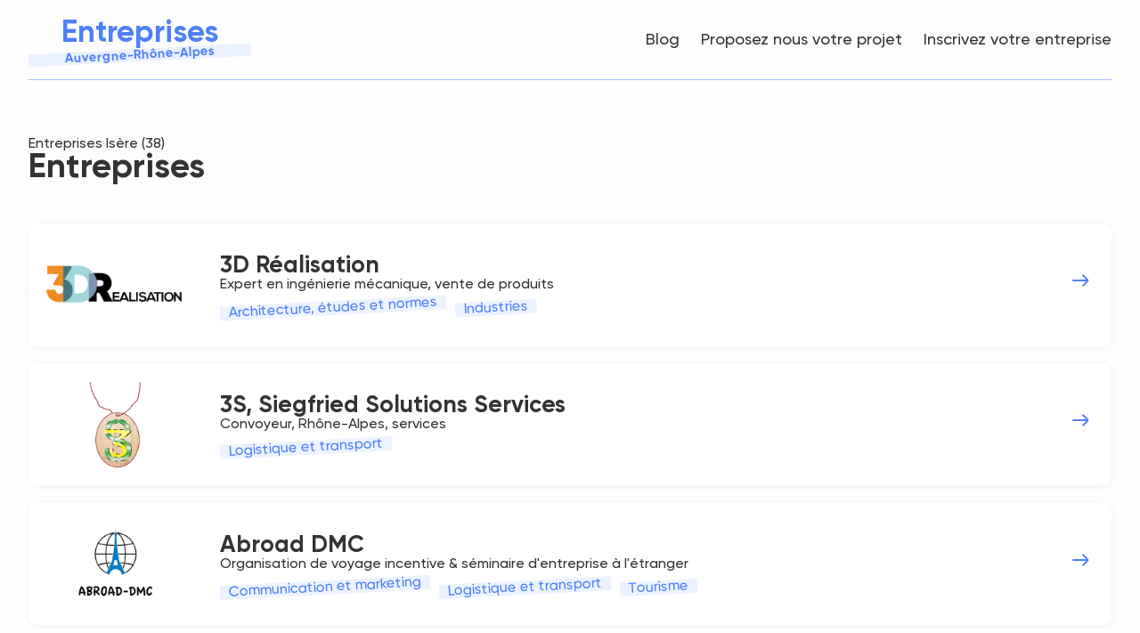

--- FILE ---
content_type: text/html; charset=UTF-8
request_url: https://www.entreprises-auvergne-rhone-alpes.fr/entreprises/tous-secteur/isere-38
body_size: 15473
content:
<!DOCTYPE html>
<html lang="fr">
<head>
    <!-- Google tag (gtag.js) -->
    <script async src="https://www.googletagmanager.com/gtag/js?id=G-V9LBHLWEG4" type="e7b6daf99e061dcce6cd1674-text/javascript"></script>
    <script type="e7b6daf99e061dcce6cd1674-text/javascript">
        window.dataLayer = window.dataLayer || [];
        function gtag(){dataLayer.push(arguments);}
        gtag('js', new Date());

        gtag('config', 'G-V9LBHLWEG4');
    </script>
    <meta charset="UTF-8">
    <script type="e7b6daf99e061dcce6cd1674-text/javascript">
    var _paq = window._paq = window._paq || [];
    _paq.push(['trackPageView']);
    _paq.push(['enableLinkTracking']);
    (function () {
        var u = "https://stats.point-web.fr/";
        _paq.push(['setTrackerUrl', u + 'matomo.php']);
        _paq.push(['setSiteId', '764']);
        var d = document, g = d.createElement('script'), s = d.getElementsByTagName('script')[0];
        g.async = true;
        g.src = u + 'matomo.js';
        s.parentNode.insertBefore(g, s);
    })();
</script>            <title>Entreprises  Isère (38) - </title><meta name="description" content="Retrouvez toutes les entreprises de la région Auvergne-Rhône-Alpes,  Isère (38) - "><meta property="og:title" content="Entreprises  Isère (38) - " /><meta property="og:type" content="website" /><meta property="og:url" content="http://www.entreprises-auvergne-rhone-alpes.fr/entreprises/tous-secteur/isere-38" />
        <script type="application/ld+json">
        {
            "@context": "https://schema.org",
            "@type": "WebSite",
            "url": "https://www.entreprises-auvergne-rhone-alpes.fr/",
            "potentialAction": {
                "@type": "SearchAction",
                "target": {
                    "@type": "EntryPoint",
                    "urlTemplate": "https://www.entreprises-auvergne-rhone-alpes.fr/entreprises/tous-secteur/tous-departement/{search_term_string}"
                },
                "query-input": "required name=search_term_string"
            }
        }
    </script>
            <script type="application/ld+json">
            {
                "@context": "https://schema.org",
                "@type": "BreadcrumbList",
                "itemListElement": [{
                    "@type": "ListItem",
                    "position": 1,
                    "name": "Accueil",
                    "item": "https://www.entreprises-auvergne-rhone-alpes.fr/"
        },{
                    "@type": "ListItem",
                    "position": 2,
                    "name": "Entreprises  Isère (38)",
                    "item": "https://www.entreprises-auvergne-rhone-alpes.fr/entreprises//isere-38"
        }]
        }
        </script>
            <link rel="shortcut icon" href="/img/favicon/favicon.ico"/>
<link rel="icon" type="image/vnd.microsoft.icon" href="/img/favicon/favicon.ico">
<link rel="icon" type="image/x-icon" href="/img/favicon/favicon.ico">
<link rel="icon" href="/img/favicon/favicon.ico"/>
<link rel="icon" type="image/png" sizes="16x16" href="/img/favicon/favicon-16x16.png">
<link rel="icon" type="image/png" sizes="32x32" href="/img/favicon/favicon-32x32.png">
<link rel="icon" type="image/png" sizes="192x192" href="/img/favicon/android-chrome-192x192.png">
<link rel="icon" type="image/png" sizes="512x512" href="/img/favicon/android-chrome-512x512.png">
<link rel="apple-touch-icon" href="/img/favicon/apple-touch-icon.png">
<link rel="manifest" href="/img/favicon/site.webmanifest"/>
<meta name="viewport" content="width=device-width,initial-scale=1,maximum-scale=5,user-scalable=yes">
    <link rel="stylesheet" href="/build/css/app-companiesList-19d5c243c954d05630a7.css" crossorigin="anonymous">    <script src="/build/js/runtime-8eee31c62d43d594e681.js" crossorigin="anonymous" type="e7b6daf99e061dcce6cd1674-text/javascript"></script><script src="/build/js/692-3537b405f79d0ad7ff11.js" crossorigin="anonymous" type="e7b6daf99e061dcce6cd1674-text/javascript"></script><script src="/build/js/288-14d7ceb23dd86892a7ed.js" crossorigin="anonymous" type="e7b6daf99e061dcce6cd1674-text/javascript"></script><script src="/build/js/296-357d67ad1d6334c724a4.js" crossorigin="anonymous" type="e7b6daf99e061dcce6cd1674-text/javascript"></script><script src="/build/js/77-c8255a0e9c2f0c6b7004.js" crossorigin="anonymous" type="e7b6daf99e061dcce6cd1674-text/javascript"></script><script src="/build/js/240-0d96090e0d3f3b7717d0.js" crossorigin="anonymous" type="e7b6daf99e061dcce6cd1674-text/javascript"></script><script src="/build/js/60-ad5a6872cff4bb85f5d7.js" crossorigin="anonymous" type="e7b6daf99e061dcce6cd1674-text/javascript"></script><script src="/build/js/579-94f206a6edde087330bd.js" crossorigin="anonymous" type="e7b6daf99e061dcce6cd1674-text/javascript"></script><script src="/build/js/app-companiesList-e0f44cb0e8425eda2d2f.js" crossorigin="anonymous" type="e7b6daf99e061dcce6cd1674-text/javascript"></script>    <script async src="https://pagead2.googlesyndication.com/pagead/js/adsbygoogle.js?client=ca-pub-8596583471809583" crossorigin="anonymous" type="e7b6daf99e061dcce6cd1674-text/javascript"></script>
</head>
<body>
<div id="app">
        <header class="header-main">

    <div class="container">
        <div class="header-bottom" data-controller="menu">
            <a href="/" title="Entreprises Auvergne-Rhône-Alpes" class="header-logo">
                <div>Entreprises</div>
                <div>Auvergne-Rhône-Alpes</div>
            </a>
            <div class="nav-icon" data-action="click->menu#toggle">
                <div></div>
                <div></div>
            </div>
            
<nav class="nav nav-main">
    <div class="nav-wrapper">
        <ul class="nav-list">
                <li><a href="/blog" title="Blog">Blog</a></li>

                <li><a href="/proposez-votre-projet/" title="Proposez nous votre projet">Proposez nous votre projet</a></li>

                <li><a href="/inscrivez-votre-entreprise/" title="Inscrivez votre entreprise">Inscrivez votre entreprise</a></li>

        </ul>
        <div class="nav-bg"></div>
    </div>
    <div class="back-overlay"></div>
</nav>
        </div>
    </div>
</header>
    
    <main class="main-default">
        <div class="container">
            <section class="companies-top">
                <h1 title="Entreprises  Isère (38)">Entreprises  Isère (38)</h1>
                <h2 class="h2">Entreprises</h2>
            </section>
            <ul class="companies-list">
                                    <li>
                        <div class="companies-item" data-link>
                            <div class="companies-left">
                                    <picture><source type='image/webp' srcset='/media/generate/200x125/webp/logo-3dr.webp'/><source type='image/jp2' srcset='/media/generate/200x125/jp2/logo-3dr.jp2'/><img loading='lazy' src='/media/generate/200x125/logo-3dr.png' width='200' height='125'  alt='Entreprises Auvergne-Rhône-Alpes : 3D Réalisation'></picture>

                            </div>
                            <div class="companies-center">
                                <h3 class="h3">3D Réalisation</h3>
                                <div>Expert en ingénierie mécanique, vente de produits</div>
                                <ul>
                                                                            <li>
                                                                                            <a data-nlink class="bn-second " href="/entreprises/architecture-etudes-et-normes/isere-38" title="Entreprises Auvergne-Rhône-Alpes : Architecture, études et normes Isère (38)"><span>Architecture, études et normes</span></a>
                                                                                    </li>
                                                                            <li>
                                                                                            <a data-nlink class="bn-second " href="/entreprises/industries/isere-38" title="Entreprises Auvergne-Rhône-Alpes : Industries Isère (38)"><span>Industries</span></a>
                                                                                    </li>
                                                                    </ul>
                            </div>
                            <div class="companies-right">
                                <a href="/entreprises/detail/294/3d-realisation" class="companies-title" title="Voir 3D Réalisation">            <svg class="icon"  viewBox="0 0 24 24"      ><path d="M19 12H5m9 5l5-5m-5-5l5 5"/><title>all.site</title></svg>
</a>
                            </div>
                        </div>
                    </li>
                                    <li>
                        <div class="companies-item" data-link>
                            <div class="companies-left">
                                    <picture><source type='image/webp' srcset='/media/generate/200x125/webp/1708937947-logotype.webp'/><source type='image/jp2' srcset='/media/generate/200x125/jp2/1708937947-logotype.jp2'/><img loading='lazy' src='/media/generate/200x125/1708937947-logotype.png' width='200' height='125'  alt='Entreprises Auvergne-Rhône-Alpes : 3S, Siegfried Solutions Services'></picture>

                            </div>
                            <div class="companies-center">
                                <h3 class="h3">3S, Siegfried Solutions Services</h3>
                                <div>Convoyeur, Rhône-Alpes, services</div>
                                <ul>
                                                                            <li>
                                                                                            <a data-nlink class="bn-second " href="/entreprises/logistique-et-transport/isere-38" title="Entreprises Auvergne-Rhône-Alpes : Logistique et transport Isère (38)"><span>Logistique et transport</span></a>
                                                                                    </li>
                                                                    </ul>
                            </div>
                            <div class="companies-right">
                                <a href="/entreprises/detail/187/3s-siegfried-solutions-services" class="companies-title" title="Voir 3S, Siegfried Solutions Services">            <svg class="icon"  viewBox="0 0 24 24"      ><path d="M19 12H5m9 5l5-5m-5-5l5 5"/><title>all.site</title></svg>
</a>
                            </div>
                        </div>
                    </li>
                                    <li>
                        <div class="companies-item" data-link>
                            <div class="companies-left">
                                    <picture><source type='image/webp' srcset='/media/generate/200x125/webp/abroad_logo_ok.webp'/><source type='image/jp2' srcset='/media/generate/200x125/jp2/abroad_logo_ok.jp2'/><img loading='lazy' src='/media/generate/200x125/abroad_logo_ok.png' width='200' height='125'  alt='Entreprises Auvergne-Rhône-Alpes : Abroad DMC'></picture>

                            </div>
                            <div class="companies-center">
                                <h3 class="h3">Abroad DMC</h3>
                                <div>Organisation de voyage incentive & séminaire d'entreprise à l'étranger</div>
                                <ul>
                                                                            <li>
                                                                                            <a data-nlink class="bn-second " href="/entreprises/communication-et-marketing/isere-38" title="Entreprises Auvergne-Rhône-Alpes : Communication et marketing Isère (38)"><span>Communication et marketing</span></a>
                                                                                    </li>
                                                                            <li>
                                                                                            <a data-nlink class="bn-second " href="/entreprises/logistique-et-transport/isere-38" title="Entreprises Auvergne-Rhône-Alpes : Logistique et transport Isère (38)"><span>Logistique et transport</span></a>
                                                                                    </li>
                                                                            <li>
                                                                                            <a data-nlink class="bn-second " href="/entreprises/tourisme/isere-38" title="Entreprises Auvergne-Rhône-Alpes : Tourisme Isère (38)"><span>Tourisme</span></a>
                                                                                    </li>
                                                                    </ul>
                            </div>
                            <div class="companies-right">
                                <a href="/entreprises/detail/51/abroad-dmc" class="companies-title" title="Voir Abroad DMC">            <svg class="icon"  viewBox="0 0 24 24"      ><path d="M19 12H5m9 5l5-5m-5-5l5 5"/><title>all.site</title></svg>
</a>
                            </div>
                        </div>
                    </li>
                                    <li>
                        <div class="companies-item" data-link>
                            <div class="companies-left">
                                    <picture><source type='image/webp' srcset='/media/generate/200x125/webp/logo_hps_acim_hydro.webp'/><source type='image/jp2' srcset='/media/generate/200x125/jp2/logo_hps_acim_hydro.jp2'/><img loading='lazy' src='/media/generate/200x125/logo_hps_acim_hydro.png' width='200' height='125'  alt='Entreprises Auvergne-Rhône-Alpes : ACIM Hydro'></picture>

                            </div>
                            <div class="companies-center">
                                <h3 class="h3">ACIM Hydro</h3>
                                <div>Concepteur fabricant de verin hydraulique sur mesure</div>
                                <ul>
                                                                            <li>
                                                                                            <a data-nlink class="bn-second " href="/entreprises/industrie-metallurgie/isere-38" title="Entreprises Auvergne-Rhône-Alpes : Industrie - Métallurgie Isère (38)"><span>Industrie - Métallurgie</span></a>
                                                                                    </li>
                                                                            <li>
                                                                                            <a data-nlink class="bn-second " href="/entreprises/industries/isere-38" title="Entreprises Auvergne-Rhône-Alpes : Industries Isère (38)"><span>Industries</span></a>
                                                                                    </li>
                                                                            <li>
                                                                                            <a data-nlink class="bn-second " href="/entreprises/maintenance-entretien-et-nettoyage/isere-38" title="Entreprises Auvergne-Rhône-Alpes : Maintenance, entretien et nettoyage Isère (38)"><span>Maintenance, entretien et nettoyage</span></a>
                                                                                    </li>
                                                                    </ul>
                            </div>
                            <div class="companies-right">
                                <a href="/entreprises/detail/33/acim-hydro" class="companies-title" title="Voir ACIM Hydro">            <svg class="icon"  viewBox="0 0 24 24"      ><path d="M19 12H5m9 5l5-5m-5-5l5 5"/><title>all.site</title></svg>
</a>
                            </div>
                        </div>
                    </li>
                                    <li>
                        <div class="companies-item" data-link>
                            <div class="companies-left">
                                    <picture><source type='image/webp' srcset='/media/generate/200x125/webp/logo-ad-gdme.webp'/><source type='image/jp2' srcset='/media/generate/200x125/jp2/logo-ad-gdme.jp2'/><img loading='lazy' src='/media/generate/200x125/logo-ad-gdme.jpg' width='200' height='125'  alt='Entreprises Auvergne-Rhône-Alpes : AD GDME'></picture>

                            </div>
                            <div class="companies-center">
                                <h3 class="h3">AD GDME</h3>
                                <div>Distributeur de matériel électrique</div>
                                <ul>
                                                                            <li>
                                                                                            <a data-nlink class="bn-second " href="/entreprises/commerce-et-distribution/isere-38" title="Entreprises Auvergne-Rhône-Alpes : Commerce et distribution Isère (38)"><span>Commerce et distribution</span></a>
                                                                                    </li>
                                                                            <li>
                                                                                            <a data-nlink class="bn-second " href="/entreprises/energie/isere-38" title="Entreprises Auvergne-Rhône-Alpes : Énergie Isère (38)"><span>Énergie</span></a>
                                                                                    </li>
                                                                    </ul>
                            </div>
                            <div class="companies-right">
                                <a href="/entreprises/detail/67/ad-gdme" class="companies-title" title="Voir AD GDME">            <svg class="icon"  viewBox="0 0 24 24"      ><path d="M19 12H5m9 5l5-5m-5-5l5 5"/><title>all.site</title></svg>
</a>
                            </div>
                        </div>
                    </li>
                                    <li>
                        <div class="companies-item" data-link>
                            <div class="companies-left">
                                    <picture><source type='image/webp' srcset='/media/generate/200x125/webp/logo-advance.webp'/><source type='image/jp2' srcset='/media/generate/200x125/jp2/logo-advance.jp2'/><img loading='lazy' src='/media/generate/200x125/logo-advance.jpg' width='200' height='125'  alt='Entreprises Auvergne-Rhône-Alpes : ADVANCE'></picture>

                            </div>
                            <div class="companies-center">
                                <h3 class="h3">ADVANCE</h3>
                                <div>Poussettes, sièges auto & accessoires pour enfants</div>
                                <ul>
                                                                            <li>
                                                                                            <a data-nlink class="bn-second " href="/entreprises/commerce-et-distribution/isere-38" title="Entreprises Auvergne-Rhône-Alpes : Commerce et distribution Isère (38)"><span>Commerce et distribution</span></a>
                                                                                    </li>
                                                                            <li>
                                                                                            <a data-nlink class="bn-second " href="/entreprises/recherche/isere-38" title="Entreprises Auvergne-Rhône-Alpes : Recherche Isère (38)"><span>Recherche</span></a>
                                                                                    </li>
                                                                            <li>
                                                                                            <a data-nlink class="bn-second " href="/entreprises/service-a-la-personne/isere-38" title="Entreprises Auvergne-Rhône-Alpes : Service à la personne Isère (38)"><span>Service à la personne</span></a>
                                                                                    </li>
                                                                    </ul>
                            </div>
                            <div class="companies-right">
                                <a href="/entreprises/detail/119/advance" class="companies-title" title="Voir ADVANCE">            <svg class="icon"  viewBox="0 0 24 24"      ><path d="M19 12H5m9 5l5-5m-5-5l5 5"/><title>all.site</title></svg>
</a>
                            </div>
                        </div>
                    </li>
                                    <li>
                        <div class="companies-item" data-link>
                            <div class="companies-left">
                                    <picture><source type='image/webp' srcset='/media/generate/200x125/webp/logo-ambre-immo.webp'/><source type='image/jp2' srcset='/media/generate/200x125/jp2/logo-ambre-immo.jp2'/><img loading='lazy' src='/media/generate/200x125/logo-ambre-immo.jpg' width='200' height='125'  alt='Entreprises Auvergne-Rhône-Alpes : Agence Ambre Immobilier'></picture>

                            </div>
                            <div class="companies-center">
                                <h3 class="h3">Agence Ambre Immobilier</h3>
                                <div>Agence immobilière Isère</div>
                                <ul>
                                                                            <li>
                                                                                            <a data-nlink class="bn-second " href="/entreprises/immobilier/isere-38" title="Entreprises Auvergne-Rhône-Alpes : Immobilier Isère (38)"><span>Immobilier</span></a>
                                                                                    </li>
                                                                    </ul>
                            </div>
                            <div class="companies-right">
                                <a href="/entreprises/detail/175/agence-ambre-immobilier" class="companies-title" title="Voir Agence Ambre Immobilier">            <svg class="icon"  viewBox="0 0 24 24"      ><path d="M19 12H5m9 5l5-5m-5-5l5 5"/><title>all.site</title></svg>
</a>
                            </div>
                        </div>
                    </li>
                                    <li>
                        <div class="companies-item" data-link>
                            <div class="companies-left">
                                    <picture><source type='image/webp' srcset='/media/generate/200x125/webp/Logo-axa-beguinot.webp'/><source type='image/jp2' srcset='/media/generate/200x125/jp2/Logo-axa-beguinot.jp2'/><img loading='lazy' src='/media/generate/200x125/Logo-axa-beguinot.jpg' width='200' height='125'  alt='Entreprises Auvergne-Rhône-Alpes : Agence Axa - Beguinot Assurance'></picture>

                            </div>
                            <div class="companies-center">
                                <h3 class="h3">Agence Axa - Beguinot Assurance</h3>
                                <div>Solutions d'assurance AXA pour vos locaux d'entreprise, biens et matériels professionnels</div>
                                <ul>
                                                                            <li>
                                                                                            <a data-nlink class="bn-second " href="/entreprises/batiment-et-travaux-publics-btp/isere-38" title="Entreprises Auvergne-Rhône-Alpes : Bâtiment et travaux publics (BTP) Isère (38)"><span>Bâtiment et travaux publics (BTP)</span></a>
                                                                                    </li>
                                                                            <li>
                                                                                            <a data-nlink class="bn-second " href="/entreprises/finance-banque-et-assurance/isere-38" title="Entreprises Auvergne-Rhône-Alpes : Finance, banque et assurance Isère (38)"><span>Finance, banque et assurance</span></a>
                                                                                    </li>
                                                                    </ul>
                            </div>
                            <div class="companies-right">
                                <a href="/entreprises/detail/10/agence-axa-beguinot-assurance" class="companies-title" title="Voir Agence Axa - Beguinot Assurance">            <svg class="icon"  viewBox="0 0 24 24"      ><path d="M19 12H5m9 5l5-5m-5-5l5 5"/><title>all.site</title></svg>
</a>
                            </div>
                        </div>
                    </li>
                                    <li>
                        <div class="companies-item" data-link>
                            <div class="companies-left">
                                    <picture><source type='image/webp' srcset='/media/generate/200x125/webp/logo-amsel.webp'/><source type='image/jp2' srcset='/media/generate/200x125/jp2/logo-amsel.jp2'/><img loading='lazy' src='/media/generate/200x125/logo-amsel.png' width='200' height='125'  alt='Entreprises Auvergne-Rhône-Alpes : AMSEL SUITE'></picture>

                            </div>
                            <div class="companies-center">
                                <h3 class="h3">AMSEL SUITE</h3>
                                <div>Logiciels pour la  création de scénario, la construction d'un monde et plus encore</div>
                                <ul>
                                                                            <li>
                                                                                            <a data-nlink class="bn-second " href="/entreprises/edition/isere-38" title="Entreprises Auvergne-Rhône-Alpes : Édition Isère (38)"><span>Édition</span></a>
                                                                                    </li>
                                                                            <li>
                                                                                            <a data-nlink class="bn-second " href="/entreprises/sport-animation-et-loisir/isere-38" title="Entreprises Auvergne-Rhône-Alpes : Sport, animation et loisir Isère (38)"><span>Sport, animation et loisir</span></a>
                                                                                    </li>
                                                                    </ul>
                            </div>
                            <div class="companies-right">
                                <a href="/entreprises/detail/20/amsel-suite" class="companies-title" title="Voir AMSEL SUITE">            <svg class="icon"  viewBox="0 0 24 24"      ><path d="M19 12H5m9 5l5-5m-5-5l5 5"/><title>all.site</title></svg>
</a>
                            </div>
                        </div>
                    </li>
                                    <li>
                        <div class="companies-item" data-link>
                            <div class="companies-left">
                                    <picture><source type='image/webp' srcset='/media/generate/200x125/webp/logo_analysematerre.webp'/><source type='image/jp2' srcset='/media/generate/200x125/jp2/logo_analysematerre.jp2'/><img loading='lazy' src='/media/generate/200x125/logo_analysematerre.png' width='200' height='125'  alt='Entreprises Auvergne-Rhône-Alpes : Analyse ma terre'></picture>

                            </div>
                            <div class="companies-center">
                                <h3 class="h3">Analyse ma terre</h3>
                                <div>Analysematerre.fr est un site dédié à un enjeu de plus en plus crucial : la qualité des sols des potagers urbains.</div>
                                <ul>
                                                                            <li>
                                                                                            <a data-nlink class="bn-second " href="/entreprises/architecture-etudes-et-normes/isere-38" title="Entreprises Auvergne-Rhône-Alpes : Architecture, études et normes Isère (38)"><span>Architecture, études et normes</span></a>
                                                                                    </li>
                                                                            <li>
                                                                                            <a data-nlink class="bn-second " href="/entreprises/batiment-et-travaux-publics-btp/isere-38" title="Entreprises Auvergne-Rhône-Alpes : Bâtiment et travaux publics (BTP) Isère (38)"><span>Bâtiment et travaux publics (BTP)</span></a>
                                                                                    </li>
                                                                            <li>
                                                                                            <a data-nlink class="bn-second " href="/entreprises/environnement/isere-38" title="Entreprises Auvergne-Rhône-Alpes : Environnement Isère (38)"><span>Environnement</span></a>
                                                                                    </li>
                                                                    </ul>
                            </div>
                            <div class="companies-right">
                                <a href="/entreprises/detail/293/analyse-ma-terre" class="companies-title" title="Voir Analyse ma terre">            <svg class="icon"  viewBox="0 0 24 24"      ><path d="M19 12H5m9 5l5-5m-5-5l5 5"/><title>all.site</title></svg>
</a>
                            </div>
                        </div>
                    </li>
                                    <li>
                        <div class="companies-item" data-link>
                            <div class="companies-left">
                                    <picture><source type='image/webp' srcset='/media/generate/200x125/webp/logo-asioplus.webp'/><source type='image/jp2' srcset='/media/generate/200x125/jp2/logo-asioplus.jp2'/><img loading='lazy' src='/media/generate/200x125/logo-asioplus.png' width='200' height='125'  alt='Entreprises Auvergne-Rhône-Alpes : ASIO +'></picture>

                            </div>
                            <div class="companies-center">
                                <h3 class="h3">ASIO +</h3>
                                <div>microstations d'assainissement individuel</div>
                                <ul>
                                                                            <li>
                                                                                            <a data-nlink class="bn-second " href="/entreprises/batiment-et-travaux-publics-btp/isere-38" title="Entreprises Auvergne-Rhône-Alpes : Bâtiment et travaux publics (BTP) Isère (38)"><span>Bâtiment et travaux publics (BTP)</span></a>
                                                                                    </li>
                                                                            <li>
                                                                                            <a data-nlink class="bn-second " href="/entreprises/energie/isere-38" title="Entreprises Auvergne-Rhône-Alpes : Énergie Isère (38)"><span>Énergie</span></a>
                                                                                    </li>
                                                                            <li>
                                                                                            <a data-nlink class="bn-second " href="/entreprises/environnement/isere-38" title="Entreprises Auvergne-Rhône-Alpes : Environnement Isère (38)"><span>Environnement</span></a>
                                                                                    </li>
                                                                    </ul>
                            </div>
                            <div class="companies-right">
                                <a href="/entreprises/detail/106/asio" class="companies-title" title="Voir ASIO +">            <svg class="icon"  viewBox="0 0 24 24"      ><path d="M19 12H5m9 5l5-5m-5-5l5 5"/><title>all.site</title></svg>
</a>
                            </div>
                        </div>
                    </li>
                                    <li>
                        <div class="companies-item" data-link>
                            <div class="companies-left">
                                    <picture><source type='image/webp' srcset='/media/generate/200x125/webp/logo-atmp.webp'/><source type='image/jp2' srcset='/media/generate/200x125/jp2/logo-atmp.jp2'/><img loading='lazy' src='/media/generate/200x125/logo-atmp.png' width='200' height='125'  alt='Entreprises Auvergne-Rhône-Alpes : ATMP'></picture>

                            </div>
                            <div class="companies-center">
                                <h3 class="h3">ATMP</h3>
                                <div>Spécialisée dans l’usinage, la conception et la fabrication</div>
                                <ul>
                                                                            <li>
                                                                                            <a data-nlink class="bn-second " href="/entreprises/industries/isere-38" title="Entreprises Auvergne-Rhône-Alpes : Industries Isère (38)"><span>Industries</span></a>
                                                                                    </li>
                                                                            <li>
                                                                                            <a data-nlink class="bn-second " href="/entreprises/recherche/isere-38" title="Entreprises Auvergne-Rhône-Alpes : Recherche Isère (38)"><span>Recherche</span></a>
                                                                                    </li>
                                                                    </ul>
                            </div>
                            <div class="companies-right">
                                <a href="/entreprises/detail/75/atmp" class="companies-title" title="Voir ATMP">            <svg class="icon"  viewBox="0 0 24 24"      ><path d="M19 12H5m9 5l5-5m-5-5l5 5"/><title>all.site</title></svg>
</a>
                            </div>
                        </div>
                    </li>
                                    <li>
                        <div class="companies-item" data-link>
                            <div class="companies-left">
                                    <picture><source type='image/webp' srcset='/media/generate/200x125/webp/logo-auto-nettoyage.webp'/><source type='image/jp2' srcset='/media/generate/200x125/jp2/logo-auto-nettoyage.jp2'/><img loading='lazy' src='/media/generate/200x125/logo-auto-nettoyage.png' width='200' height='125'  alt='Entreprises Auvergne-Rhône-Alpes : Auto' Nettoyage'></picture>

                            </div>
                            <div class="companies-center">
                                <h3 class="h3">Auto&#039; Nettoyage</h3>
                                <div>Nettoyage et entretien automobile</div>
                                <ul>
                                                                            <li>
                                                                                            <a data-nlink class="bn-second " href="/entreprises/automobile/isere-38" title="Entreprises Auvergne-Rhône-Alpes : Automobile Isère (38)"><span>Automobile</span></a>
                                                                                    </li>
                                                                            <li>
                                                                                            <a data-nlink class="bn-second " href="/entreprises/maintenance-entretien-et-nettoyage/isere-38" title="Entreprises Auvergne-Rhône-Alpes : Maintenance, entretien et nettoyage Isère (38)"><span>Maintenance, entretien et nettoyage</span></a>
                                                                                    </li>
                                                                    </ul>
                            </div>
                            <div class="companies-right">
                                <a href="/entreprises/detail/17/auto-nettoyage" class="companies-title" title="Voir Auto&#039; Nettoyage">            <svg class="icon"  viewBox="0 0 24 24"      ><path d="M19 12H5m9 5l5-5m-5-5l5 5"/><title>all.site</title></svg>
</a>
                            </div>
                        </div>
                    </li>
                                    <li>
                        <div class="companies-item" data-link>
                            <div class="companies-left">
                                    <picture><source type='image/webp' srcset='/media/generate/200x125/webp/logo-bca.webp'/><source type='image/jp2' srcset='/media/generate/200x125/jp2/logo-bca.jp2'/><img loading='lazy' src='/media/generate/200x125/logo-bca.png' width='200' height='125'  alt='Entreprises Auvergne-Rhône-Alpes : Bati Concept Avenir'></picture>

                            </div>
                            <div class="companies-center">
                                <h3 class="h3">Bati Concept Avenir</h3>
                                <div>Gros Œuvre et Démolition</div>
                                <ul>
                                                                            <li>
                                                                                            <a data-nlink class="bn-second " href="/entreprises/batiment-et-travaux-publics-btp/isere-38" title="Entreprises Auvergne-Rhône-Alpes : Bâtiment et travaux publics (BTP) Isère (38)"><span>Bâtiment et travaux publics (BTP)</span></a>
                                                                                    </li>
                                                                            <li>
                                                                                            <a data-nlink class="bn-second " href="/entreprises/immobilier/isere-38" title="Entreprises Auvergne-Rhône-Alpes : Immobilier Isère (38)"><span>Immobilier</span></a>
                                                                                    </li>
                                                                    </ul>
                            </div>
                            <div class="companies-right">
                                <a href="/entreprises/detail/63/bati-concept-avenir" class="companies-title" title="Voir Bati Concept Avenir">            <svg class="icon"  viewBox="0 0 24 24"      ><path d="M19 12H5m9 5l5-5m-5-5l5 5"/><title>all.site</title></svg>
</a>
                            </div>
                        </div>
                    </li>
                                    <li>
                        <div class="companies-item" data-link>
                            <div class="companies-left">
                                    <picture><source type='image/webp' srcset='/media/generate/200x125/webp/isolation-naturelle-drome.webp'/><source type='image/jp2' srcset='/media/generate/200x125/jp2/isolation-naturelle-drome.jp2'/><img loading='lazy' src='/media/generate/200x125/isolation-naturelle-drome.png' width='200' height='125'  alt='Entreprises Auvergne-Rhône-Alpes : BATIVERT'></picture>

                            </div>
                            <div class="companies-center">
                                <h3 class="h3">BATIVERT</h3>
                                <div>Isolation Écologique en Rhône-Alpes</div>
                                <ul>
                                                                            <li>
                                                                                            <a data-nlink class="bn-second " href="/entreprises/architecture-etudes-et-normes/isere-38" title="Entreprises Auvergne-Rhône-Alpes : Architecture, études et normes Isère (38)"><span>Architecture, études et normes</span></a>
                                                                                    </li>
                                                                            <li>
                                                                                            <a data-nlink class="bn-second " href="/entreprises/batiment-et-travaux-publics-btp/isere-38" title="Entreprises Auvergne-Rhône-Alpes : Bâtiment et travaux publics (BTP) Isère (38)"><span>Bâtiment et travaux publics (BTP)</span></a>
                                                                                    </li>
                                                                            <li>
                                                                                            <a data-nlink class="bn-second " href="/entreprises/energie/isere-38" title="Entreprises Auvergne-Rhône-Alpes : Énergie Isère (38)"><span>Énergie</span></a>
                                                                                    </li>
                                                                            <li>
                                                                                            <a data-nlink class="bn-second " href="/entreprises/environnement/isere-38" title="Entreprises Auvergne-Rhône-Alpes : Environnement Isère (38)"><span>Environnement</span></a>
                                                                                    </li>
                                                                            <li>
                                                                                            <a data-nlink class="bn-second " href="/entreprises/industrie-bois/isere-38" title="Entreprises Auvergne-Rhône-Alpes : Industrie - Bois Isère (38)"><span>Industrie - Bois</span></a>
                                                                                    </li>
                                                                    </ul>
                            </div>
                            <div class="companies-right">
                                <a href="/entreprises/detail/134/bativert" class="companies-title" title="Voir BATIVERT">            <svg class="icon"  viewBox="0 0 24 24"      ><path d="M19 12H5m9 5l5-5m-5-5l5 5"/><title>all.site</title></svg>
</a>
                            </div>
                        </div>
                    </li>
                                    <li>
                        <div class="companies-item" data-link>
                            <div class="companies-left">
                                    <picture><source type='image/webp' srcset='/media/generate/200x125/webp/logo-bernardin-paysage.webp'/><source type='image/jp2' srcset='/media/generate/200x125/jp2/logo-bernardin-paysage.jp2'/><img loading='lazy' src='/media/generate/200x125/logo-bernardin-paysage.png' width='200' height='125'  alt='Entreprises Auvergne-Rhône-Alpes : Bernardin paysage et fils'></picture>

                            </div>
                            <div class="companies-center">
                                <h3 class="h3">Bernardin paysage et fils</h3>
                                <div>entretien, création, espaces verts</div>
                                <ul>
                                                                            <li>
                                                                                            <a data-nlink class="bn-second " href="/entreprises/environnement/isere-38" title="Entreprises Auvergne-Rhône-Alpes : Environnement Isère (38)"><span>Environnement</span></a>
                                                                                    </li>
                                                                            <li>
                                                                                            <a data-nlink class="bn-second " href="/entreprises/maintenance-entretien-et-nettoyage/isere-38" title="Entreprises Auvergne-Rhône-Alpes : Maintenance, entretien et nettoyage Isère (38)"><span>Maintenance, entretien et nettoyage</span></a>
                                                                                    </li>
                                                                    </ul>
                            </div>
                            <div class="companies-right">
                                <a href="/entreprises/detail/157/bernardin-paysage-et-fils" class="companies-title" title="Voir Bernardin paysage et fils">            <svg class="icon"  viewBox="0 0 24 24"      ><path d="M19 12H5m9 5l5-5m-5-5l5 5"/><title>all.site</title></svg>
</a>
                            </div>
                        </div>
                    </li>
                                    <li>
                        <div class="companies-item" data-link>
                            <div class="companies-left">
                                    <picture><source type='image/webp' srcset='/media/generate/200x125/webp/logo-bt-pack.webp'/><source type='image/jp2' srcset='/media/generate/200x125/jp2/logo-bt-pack.jp2'/><img loading='lazy' src='/media/generate/200x125/logo-bt-pack.png' width='200' height='125'  alt='Entreprises Auvergne-Rhône-Alpes : BT Pack'></picture>

                            </div>
                            <div class="companies-center">
                                <h3 class="h3">BT Pack</h3>
                                <div>Solutions d'emballages pour le transport maritime</div>
                                <ul>
                                                                            <li>
                                                                                            <a data-nlink class="bn-second " href="/entreprises/logistique-et-transport/isere-38" title="Entreprises Auvergne-Rhône-Alpes : Logistique et transport Isère (38)"><span>Logistique et transport</span></a>
                                                                                    </li>
                                                                            <li>
                                                                                            <a data-nlink class="bn-second " href="/entreprises/recherche/isere-38" title="Entreprises Auvergne-Rhône-Alpes : Recherche Isère (38)"><span>Recherche</span></a>
                                                                                    </li>
                                                                    </ul>
                            </div>
                            <div class="companies-right">
                                <a href="/entreprises/detail/87/bt-pack" class="companies-title" title="Voir BT Pack">            <svg class="icon"  viewBox="0 0 24 24"      ><path d="M19 12H5m9 5l5-5m-5-5l5 5"/><title>all.site</title></svg>
</a>
                            </div>
                        </div>
                    </li>
                                    <li>
                        <div class="companies-item" data-link>
                            <div class="companies-left">
                                    <picture><source type='image/webp' srcset='/media/generate/200x125/webp/logo_CA.webp'/><source type='image/jp2' srcset='/media/generate/200x125/jp2/logo_CA.jp2'/><img loading='lazy' src='/media/generate/200x125/logo_CA.png' width='200' height='125'  alt='Entreprises Auvergne-Rhône-Alpes : CA Services'></picture>

                            </div>
                            <div class="companies-center">
                                <h3 class="h3">CA Services</h3>
                                <div>Serrurerie, métallerie et logistique</div>
                                <ul>
                                                                            <li>
                                                                                            <a data-nlink class="bn-second " href="/entreprises/architecture-etudes-et-normes/isere-38" title="Entreprises Auvergne-Rhône-Alpes : Architecture, études et normes Isère (38)"><span>Architecture, études et normes</span></a>
                                                                                    </li>
                                                                            <li>
                                                                                            <a data-nlink class="bn-second " href="/entreprises/batiment-et-travaux-publics-btp/isere-38" title="Entreprises Auvergne-Rhône-Alpes : Bâtiment et travaux publics (BTP) Isère (38)"><span>Bâtiment et travaux publics (BTP)</span></a>
                                                                                    </li>
                                                                            <li>
                                                                                            <a data-nlink class="bn-second " href="/entreprises/industrie-metallurgie/isere-38" title="Entreprises Auvergne-Rhône-Alpes : Industrie - Métallurgie Isère (38)"><span>Industrie - Métallurgie</span></a>
                                                                                    </li>
                                                                            <li>
                                                                                            <a data-nlink class="bn-second " href="/entreprises/industries/isere-38" title="Entreprises Auvergne-Rhône-Alpes : Industries Isère (38)"><span>Industries</span></a>
                                                                                    </li>
                                                                            <li>
                                                                                            <a data-nlink class="bn-second " href="/entreprises/recherche/isere-38" title="Entreprises Auvergne-Rhône-Alpes : Recherche Isère (38)"><span>Recherche</span></a>
                                                                                    </li>
                                                                    </ul>
                            </div>
                            <div class="companies-right">
                                <a href="/entreprises/detail/113/ca-services" class="companies-title" title="Voir CA Services">            <svg class="icon"  viewBox="0 0 24 24"      ><path d="M19 12H5m9 5l5-5m-5-5l5 5"/><title>all.site</title></svg>
</a>
                            </div>
                        </div>
                    </li>
                                    <li>
                        <div class="companies-item" data-link>
                            <div class="companies-left">
                                    <picture><source type='image/webp' srcset='/media/generate/200x125/webp/cab-design.webp'/><source type='image/jp2' srcset='/media/generate/200x125/jp2/cab-design.jp2'/><img loading='lazy' src='/media/generate/200x125/cab-design.png' width='200' height='125'  alt='Entreprises Auvergne-Rhône-Alpes : CAB DESIGN'></picture>

                            </div>
                            <div class="companies-center">
                                <h3 class="h3">CAB DESIGN</h3>
                                <div>Aménagement d'intérieur design</div>
                                <ul>
                                                                            <li>
                                                                                            <a data-nlink class="bn-second " href="/entreprises/batiment-et-travaux-publics-btp/isere-38" title="Entreprises Auvergne-Rhône-Alpes : Bâtiment et travaux publics (BTP) Isère (38)"><span>Bâtiment et travaux publics (BTP)</span></a>
                                                                                    </li>
                                                                            <li>
                                                                                            <a data-nlink class="bn-second " href="/entreprises/immobilier/isere-38" title="Entreprises Auvergne-Rhône-Alpes : Immobilier Isère (38)"><span>Immobilier</span></a>
                                                                                    </li>
                                                                    </ul>
                            </div>
                            <div class="companies-right">
                                <a href="/entreprises/detail/96/cab-design" class="companies-title" title="Voir CAB DESIGN">            <svg class="icon"  viewBox="0 0 24 24"      ><path d="M19 12H5m9 5l5-5m-5-5l5 5"/><title>all.site</title></svg>
</a>
                            </div>
                        </div>
                    </li>
                                    <li>
                        <div class="companies-item" data-link>
                            <div class="companies-left">
                                    <picture><source type='image/webp' srcset='/media/generate/200x125/webp/Caliz_logotype-ok_noir.webp'/><source type='image/jp2' srcset='/media/generate/200x125/jp2/Caliz_logotype-ok_noir.jp2'/><img loading='lazy' src='/media/generate/200x125/Caliz_logotype-ok_noir.jpg' width='200' height='125'  alt='Entreprises Auvergne-Rhône-Alpes : Caliz, revêtements de sols'></picture>

                            </div>
                            <div class="companies-center">
                                <h3 class="h3">Caliz, revêtements de sols</h3>
                                <div>revêtements de sols</div>
                                <ul>
                                                                            <li>
                                                                                            <a data-nlink class="bn-second " href="/entreprises/commerce-et-distribution/isere-38" title="Entreprises Auvergne-Rhône-Alpes : Commerce et distribution Isère (38)"><span>Commerce et distribution</span></a>
                                                                                    </li>
                                                                            <li>
                                                                                            <a data-nlink class="bn-second " href="/entreprises/service-a-la-personne/isere-38" title="Entreprises Auvergne-Rhône-Alpes : Service à la personne Isère (38)"><span>Service à la personne</span></a>
                                                                                    </li>
                                                                    </ul>
                            </div>
                            <div class="companies-right">
                                <a href="/entreprises/detail/183/caliz-revetements-de-sols" class="companies-title" title="Voir Caliz, revêtements de sols">            <svg class="icon"  viewBox="0 0 24 24"      ><path d="M19 12H5m9 5l5-5m-5-5l5 5"/><title>all.site</title></svg>
</a>
                            </div>
                        </div>
                    </li>
                                    <li>
                        <div class="companies-item" data-link>
                            <div class="companies-left">
                                    <picture><source type='image/webp' srcset='/media/generate/200x125/webp/cap-trading.webp'/><source type='image/jp2' srcset='/media/generate/200x125/jp2/cap-trading.jp2'/><img loading='lazy' src='/media/generate/200x125/cap-trading.png' width='200' height='125'  alt='Entreprises Auvergne-Rhône-Alpes : CAP TRADING'></picture>

                            </div>
                            <div class="companies-center">
                                <h3 class="h3">CAP TRADING</h3>
                                <div>Préfabriqué en béton et UV Clean</div>
                                <ul>
                                                                            <li>
                                                                                            <a data-nlink class="bn-second " href="/entreprises/batiment-et-travaux-publics-btp/isere-38" title="Entreprises Auvergne-Rhône-Alpes : Bâtiment et travaux publics (BTP) Isère (38)"><span>Bâtiment et travaux publics (BTP)</span></a>
                                                                                    </li>
                                                                            <li>
                                                                                            <a data-nlink class="bn-second " href="/entreprises/environnement/isere-38" title="Entreprises Auvergne-Rhône-Alpes : Environnement Isère (38)"><span>Environnement</span></a>
                                                                                    </li>
                                                                            <li>
                                                                                            <a data-nlink class="bn-second " href="/entreprises/recherche/isere-38" title="Entreprises Auvergne-Rhône-Alpes : Recherche Isère (38)"><span>Recherche</span></a>
                                                                                    </li>
                                                                    </ul>
                            </div>
                            <div class="companies-right">
                                <a href="/entreprises/detail/97/cap-trading" class="companies-title" title="Voir CAP TRADING">            <svg class="icon"  viewBox="0 0 24 24"      ><path d="M19 12H5m9 5l5-5m-5-5l5 5"/><title>all.site</title></svg>
</a>
                            </div>
                        </div>
                    </li>
                                    <li>
                        <div class="companies-item" data-link>
                            <div class="companies-left">
                                    <picture><source type='image/webp' srcset='/media/generate/200x125/webp/logo-cuilleron.webp'/><source type='image/jp2' srcset='/media/generate/200x125/jp2/logo-cuilleron.jp2'/><img loading='lazy' src='/media/generate/200x125/logo-cuilleron.png' width='200' height='125'  alt='Entreprises Auvergne-Rhône-Alpes : Cave Yves Cuilleron'></picture>

                            </div>
                            <div class="companies-center">
                                <h3 class="h3">Cave Yves Cuilleron</h3>
                                <div>Découvrez nos différents vins</div>
                                <ul>
                                                                            <li>
                                                                                            <a data-nlink class="bn-second " href="/entreprises/agriculture-et-elevage/isere-38" title="Entreprises Auvergne-Rhône-Alpes : Agriculture et élevage Isère (38)"><span>Agriculture et élevage</span></a>
                                                                                    </li>
                                                                            <li>
                                                                                            <a data-nlink class="bn-second " href="/entreprises/commerce-et-distribution/isere-38" title="Entreprises Auvergne-Rhône-Alpes : Commerce et distribution Isère (38)"><span>Commerce et distribution</span></a>
                                                                                    </li>
                                                                    </ul>
                            </div>
                            <div class="companies-right">
                                <a href="/entreprises/detail/103/cave-yves-cuilleron" class="companies-title" title="Voir Cave Yves Cuilleron">            <svg class="icon"  viewBox="0 0 24 24"      ><path d="M19 12H5m9 5l5-5m-5-5l5 5"/><title>all.site</title></svg>
</a>
                            </div>
                        </div>
                    </li>
                                    <li>
                        <div class="companies-item" data-link>
                            <div class="companies-left">
                                    <picture><source type='image/webp' srcset='/media/generate/200x125/webp/logo-cavok.webp'/><source type='image/jp2' srcset='/media/generate/200x125/jp2/logo-cavok.jp2'/><img loading='lazy' src='/media/generate/200x125/logo-cavok.png' width='200' height='125'  alt='Entreprises Auvergne-Rhône-Alpes : Cavok French' Select'></picture>

                            </div>
                            <div class="companies-center">
                                <h3 class="h3">Cavok French&#039; Select</h3>
                                <div>Produits d'entretien pour avion, voiture, bateau et fusée</div>
                                <ul>
                                                                            <li>
                                                                                            <a data-nlink class="bn-second " href="/entreprises/automobile/isere-38" title="Entreprises Auvergne-Rhône-Alpes : Automobile Isère (38)"><span>Automobile</span></a>
                                                                                    </li>
                                                                            <li>
                                                                                            <a data-nlink class="bn-second " href="/entreprises/commerce-et-distribution/isere-38" title="Entreprises Auvergne-Rhône-Alpes : Commerce et distribution Isère (38)"><span>Commerce et distribution</span></a>
                                                                                    </li>
                                                                            <li>
                                                                                            <a data-nlink class="bn-second " href="/entreprises/maintenance-entretien-et-nettoyage/isere-38" title="Entreprises Auvergne-Rhône-Alpes : Maintenance, entretien et nettoyage Isère (38)"><span>Maintenance, entretien et nettoyage</span></a>
                                                                                    </li>
                                                                    </ul>
                            </div>
                            <div class="companies-right">
                                <a href="/entreprises/detail/47/cavok-french-select" class="companies-title" title="Voir Cavok French&#039; Select">            <svg class="icon"  viewBox="0 0 24 24"      ><path d="M19 12H5m9 5l5-5m-5-5l5 5"/><title>all.site</title></svg>
</a>
                            </div>
                        </div>
                    </li>
                                    <li>
                        <div class="companies-item" data-link>
                            <div class="companies-left">
                                    <picture><source type='image/webp' srcset='/media/generate/200x125/webp/logo_cavok.webp'/><source type='image/jp2' srcset='/media/generate/200x125/jp2/logo_cavok.jp2'/><img loading='lazy' src='/media/generate/200x125/logo_cavok.png' width='200' height='125'  alt='Entreprises Auvergne-Rhône-Alpes : CAVOK Protect Shine'></picture>

                            </div>
                            <div class="companies-center">
                                <h3 class="h3">CAVOK Protect Shine</h3>
                                <div>Spécialiste de la protection céramique aéronautique</div>
                                <ul>
                                                                            <li>
                                                                                            <a data-nlink class="bn-second " href="/entreprises/maintenance-entretien-et-nettoyage/isere-38" title="Entreprises Auvergne-Rhône-Alpes : Maintenance, entretien et nettoyage Isère (38)"><span>Maintenance, entretien et nettoyage</span></a>
                                                                                    </li>
                                                                    </ul>
                            </div>
                            <div class="companies-right">
                                <a href="/entreprises/detail/143/cavok-protect-shine" class="companies-title" title="Voir CAVOK Protect Shine">            <svg class="icon"  viewBox="0 0 24 24"      ><path d="M19 12H5m9 5l5-5m-5-5l5 5"/><title>all.site</title></svg>
</a>
                            </div>
                        </div>
                    </li>
                                    <li>
                        <div class="companies-item" data-link>
                            <div class="companies-left">
                                    <picture><source type='image/webp' srcset='/media/generate/200x125/webp/logo-cera.webp'/><source type='image/jp2' srcset='/media/generate/200x125/jp2/logo-cera.jp2'/><img loading='lazy' src='/media/generate/200x125/logo-cera.png' width='200' height='125'  alt='Entreprises Auvergne-Rhône-Alpes : Céra Consulting'></picture>

                            </div>
                            <div class="companies-center">
                                <h3 class="h3">Céra Consulting</h3>
                                <div>Spécialisée dans l'accompagnement et l'intégration des systèmes ERP SAP & S4/HANA.</div>
                                <ul>
                                                                            <li>
                                                                                            <a data-nlink class="bn-second " href="/entreprises/commerce-et-distribution/isere-38" title="Entreprises Auvergne-Rhône-Alpes : Commerce et distribution Isère (38)"><span>Commerce et distribution</span></a>
                                                                                    </li>
                                                                            <li>
                                                                                            <a data-nlink class="bn-second " href="/entreprises/informatique-et-telecommunication/isere-38" title="Entreprises Auvergne-Rhône-Alpes : Informatique et télécommunication Isère (38)"><span>Informatique et télécommunication</span></a>
                                                                                    </li>
                                                                    </ul>
                            </div>
                            <div class="companies-right">
                                <a href="/entreprises/detail/13/cera-consulting" class="companies-title" title="Voir Céra Consulting">            <svg class="icon"  viewBox="0 0 24 24"      ><path d="M19 12H5m9 5l5-5m-5-5l5 5"/><title>all.site</title></svg>
</a>
                            </div>
                        </div>
                    </li>
                                    <li>
                        <div class="companies-item" data-link>
                            <div class="companies-left">
                                    <picture><source type='image/webp' srcset='/media/generate/200x125/webp/logo-ceratherm.webp'/><source type='image/jp2' srcset='/media/generate/200x125/jp2/logo-ceratherm.jp2'/><img loading='lazy' src='/media/generate/200x125/logo-ceratherm.png' width='200' height='125'  alt='Entreprises Auvergne-Rhône-Alpes : Ceratherm'></picture>

                            </div>
                            <div class="companies-center">
                                <h3 class="h3">Ceratherm</h3>
                                <div>Four traitement thermique pour l'industrie</div>
                                <ul>
                                                                            <li>
                                                                                            <a data-nlink class="bn-second " href="/entreprises/energie/isere-38" title="Entreprises Auvergne-Rhône-Alpes : Énergie Isère (38)"><span>Énergie</span></a>
                                                                                    </li>
                                                                            <li>
                                                                                            <a data-nlink class="bn-second " href="/entreprises/industries/isere-38" title="Entreprises Auvergne-Rhône-Alpes : Industries Isère (38)"><span>Industries</span></a>
                                                                                    </li>
                                                                    </ul>
                            </div>
                            <div class="companies-right">
                                <a href="/entreprises/detail/122/ceratherm" class="companies-title" title="Voir Ceratherm">            <svg class="icon"  viewBox="0 0 24 24"      ><path d="M19 12H5m9 5l5-5m-5-5l5 5"/><title>all.site</title></svg>
</a>
                            </div>
                        </div>
                    </li>
                                    <li>
                        <div class="companies-item" data-link>
                            <div class="companies-left">
                                    <picture><source type='image/webp' srcset='/media/generate/200x125/webp/logo-chalet-boucaud.webp'/><source type='image/jp2' srcset='/media/generate/200x125/jp2/logo-chalet-boucaud.jp2'/><img loading='lazy' src='/media/generate/200x125/logo-chalet-boucaud.png' width='200' height='125'  alt='Entreprises Auvergne-Rhône-Alpes : Chalets Boucaud'></picture>

                            </div>
                            <div class="companies-center">
                                <h3 class="h3">Chalets Boucaud</h3>
                                <div>Fabricant de chalets et maisons en bois</div>
                                <ul>
                                                                            <li>
                                                                                            <a data-nlink class="bn-second " href="/entreprises/batiment-et-travaux-publics-btp/isere-38" title="Entreprises Auvergne-Rhône-Alpes : Bâtiment et travaux publics (BTP) Isère (38)"><span>Bâtiment et travaux publics (BTP)</span></a>
                                                                                    </li>
                                                                            <li>
                                                                                            <a data-nlink class="bn-second " href="/entreprises/immobilier/isere-38" title="Entreprises Auvergne-Rhône-Alpes : Immobilier Isère (38)"><span>Immobilier</span></a>
                                                                                    </li>
                                                                            <li>
                                                                                            <a data-nlink class="bn-second " href="/entreprises/industrie-bois/isere-38" title="Entreprises Auvergne-Rhône-Alpes : Industrie - Bois Isère (38)"><span>Industrie - Bois</span></a>
                                                                                    </li>
                                                                    </ul>
                            </div>
                            <div class="companies-right">
                                <a href="/entreprises/detail/104/chalets-boucaud" class="companies-title" title="Voir Chalets Boucaud">            <svg class="icon"  viewBox="0 0 24 24"      ><path d="M19 12H5m9 5l5-5m-5-5l5 5"/><title>all.site</title></svg>
</a>
                            </div>
                        </div>
                    </li>
                                    <li>
                        <div class="companies-item" data-link>
                            <div class="companies-left">
                                    <picture><source type='image/webp' srcset='/media/generate/200x125/webp/logo_black.a9b512cb.webp'/><source type='image/jp2' srcset='/media/generate/200x125/jp2/logo_black.a9b512cb.jp2'/><img loading='lazy' src='/media/generate/200x125/logo_black.a9b512cb.png' width='200' height='125'  alt='Entreprises Auvergne-Rhône-Alpes : CMFLB'></picture>

                            </div>
                            <div class="companies-center">
                                <h3 class="h3">CMFLB</h3>
                                <div>Chirurgie Maxillo-faciale à Lyon et Bourgoin-Jallieu</div>
                                <ul>
                                                                            <li>
                                                                                            <a data-nlink class="bn-second " href="/entreprises/sante/isere-38" title="Entreprises Auvergne-Rhône-Alpes : Santé Isère (38)"><span>Santé</span></a>
                                                                                    </li>
                                                                    </ul>
                            </div>
                            <div class="companies-right">
                                <a href="/entreprises/detail/16/cmflb" class="companies-title" title="Voir CMFLB">            <svg class="icon"  viewBox="0 0 24 24"      ><path d="M19 12H5m9 5l5-5m-5-5l5 5"/><title>all.site</title></svg>
</a>
                            </div>
                        </div>
                    </li>
                                    <li>
                        <div class="companies-item" data-link>
                            <div class="companies-left">
                                    <picture><source type='image/webp' srcset='/media/generate/200x125/webp/logo_colas-elagage.webp'/><source type='image/jp2' srcset='/media/generate/200x125/jp2/logo_colas-elagage.jp2'/><img loading='lazy' src='/media/generate/200x125/logo_colas-elagage.jpg' width='200' height='125'  alt='Entreprises Auvergne-Rhône-Alpes : Colas Élagage'></picture>

                            </div>
                            <div class="companies-center">
                                <h3 class="h3">Colas Élagage</h3>
                                <div>Votre Expert en Élagage et Espaces Verts</div>
                                <ul>
                                                                            <li>
                                                                                            <a data-nlink class="bn-second " href="/entreprises/environnement/isere-38" title="Entreprises Auvergne-Rhône-Alpes : Environnement Isère (38)"><span>Environnement</span></a>
                                                                                    </li>
                                                                            <li>
                                                                                            <a data-nlink class="bn-second " href="/entreprises/industrie-bois/isere-38" title="Entreprises Auvergne-Rhône-Alpes : Industrie - Bois Isère (38)"><span>Industrie - Bois</span></a>
                                                                                    </li>
                                                                            <li>
                                                                                            <a data-nlink class="bn-second " href="/entreprises/maintenance-entretien-et-nettoyage/isere-38" title="Entreprises Auvergne-Rhône-Alpes : Maintenance, entretien et nettoyage Isère (38)"><span>Maintenance, entretien et nettoyage</span></a>
                                                                                    </li>
                                                                    </ul>
                            </div>
                            <div class="companies-right">
                                <a href="/entreprises/detail/141/colas-elagage" class="companies-title" title="Voir Colas Élagage">            <svg class="icon"  viewBox="0 0 24 24"      ><path d="M19 12H5m9 5l5-5m-5-5l5 5"/><title>all.site</title></svg>
</a>
                            </div>
                        </div>
                    </li>
                                    <li>
                        <div class="companies-item" data-link>
                            <div class="companies-left">
                                    <picture><source type='image/webp' srcset='/media/generate/200x125/webp/confiance-logo.webp'/><source type='image/jp2' srcset='/media/generate/200x125/jp2/confiance-logo.jp2'/><img loading='lazy' src='/media/generate/200x125/confiance-logo.png' width='200' height='125'  alt='Entreprises Auvergne-Rhône-Alpes : Confiance Immobilier'></picture>

                            </div>
                            <div class="companies-center">
                                <h3 class="h3">Confiance Immobilier</h3>
                                <div>Un savoir-faire au service de votre projet immobilier</div>
                                <ul>
                                                                            <li>
                                                                                            <a data-nlink class="bn-second " href="/entreprises/batiment-et-travaux-publics-btp/isere-38" title="Entreprises Auvergne-Rhône-Alpes : Bâtiment et travaux publics (BTP) Isère (38)"><span>Bâtiment et travaux publics (BTP)</span></a>
                                                                                    </li>
                                                                            <li>
                                                                                            <a data-nlink class="bn-second " href="/entreprises/immobilier/isere-38" title="Entreprises Auvergne-Rhône-Alpes : Immobilier Isère (38)"><span>Immobilier</span></a>
                                                                                    </li>
                                                                    </ul>
                            </div>
                            <div class="companies-right">
                                <a href="/entreprises/detail/58/confiance-immobilier" class="companies-title" title="Voir Confiance Immobilier">            <svg class="icon"  viewBox="0 0 24 24"      ><path d="M19 12H5m9 5l5-5m-5-5l5 5"/><title>all.site</title></svg>
</a>
                            </div>
                        </div>
                    </li>
                                    <li>
                        <div class="companies-item" data-link>
                            <div class="companies-left">
                                    <picture><source type='image/webp' srcset='/media/generate/200x125/webp/logo-cosmo-color.webp'/><source type='image/jp2' srcset='/media/generate/200x125/jp2/logo-cosmo-color.jp2'/><img loading='lazy' src='/media/generate/200x125/logo-cosmo-color.png' width='200' height='125'  alt='Entreprises Auvergne-Rhône-Alpes : Cosmo color'></picture>

                            </div>
                            <div class="companies-center">
                                <h3 class="h3">Cosmo color</h3>
                                <div>Peinture auto RAL, apprêt, vernis et outillages professionnels</div>
                                <ul>
                                                                            <li>
                                                                                            <a data-nlink class="bn-second " href="/entreprises/automobile/isere-38" title="Entreprises Auvergne-Rhône-Alpes : Automobile Isère (38)"><span>Automobile</span></a>
                                                                                    </li>
                                                                            <li>
                                                                                            <a data-nlink class="bn-second " href="/entreprises/commerce-et-distribution/isere-38" title="Entreprises Auvergne-Rhône-Alpes : Commerce et distribution Isère (38)"><span>Commerce et distribution</span></a>
                                                                                    </li>
                                                                    </ul>
                            </div>
                            <div class="companies-right">
                                <a href="/entreprises/detail/41/cosmo-color" class="companies-title" title="Voir Cosmo color">            <svg class="icon"  viewBox="0 0 24 24"      ><path d="M19 12H5m9 5l5-5m-5-5l5 5"/><title>all.site</title></svg>
</a>
                            </div>
                        </div>
                    </li>
                                    <li>
                        <div class="companies-item" data-link>
                            <div class="companies-left">
                                    <picture><source type='image/webp' srcset='/media/generate/200x125/webp/logo-createur-habitat-design.webp'/><source type='image/jp2' srcset='/media/generate/200x125/jp2/logo-createur-habitat-design.jp2'/><img loading='lazy' src='/media/generate/200x125/logo-createur-habitat-design.png' width='200' height='125'  alt='Entreprises Auvergne-Rhône-Alpes : Créateur habitat design'></picture>

                            </div>
                            <div class="companies-center">
                                <h3 class="h3">Créateur habitat design</h3>
                                <div></div>
                                <ul>
                                                                            <li>
                                                                                            <a data-nlink class="bn-second " href="/entreprises/service-a-la-personne/isere-38" title="Entreprises Auvergne-Rhône-Alpes : Service à la personne Isère (38)"><span>Service à la personne</span></a>
                                                                                    </li>
                                                                    </ul>
                            </div>
                            <div class="companies-right">
                                <a href="/entreprises/detail/271/createur-habitat-design" class="companies-title" title="Voir Créateur habitat design">            <svg class="icon"  viewBox="0 0 24 24"      ><path d="M19 12H5m9 5l5-5m-5-5l5 5"/><title>all.site</title></svg>
</a>
                            </div>
                        </div>
                    </li>
                                    <li>
                        <div class="companies-item" data-link>
                            <div class="companies-left">
                                    <picture><source type='image/webp' srcset='/media/generate/200x125/webp/DEI_logo.webp'/><source type='image/jp2' srcset='/media/generate/200x125/jp2/DEI_logo.jp2'/><img loading='lazy' src='/media/generate/200x125/DEI_logo.png' width='200' height='125'  alt='Entreprises Auvergne-Rhône-Alpes : Diagnostics et Expertises Immobilières'></picture>

                            </div>
                            <div class="companies-center">
                                <h3 class="h3">Diagnostics et Expertises Immobilières</h3>
                                <div>DIAGNOSTICS ET EXPERTISES IMMOBILIÈRES (D.E.I.) est une société spécialisée dans l'évaluation et le diagnostic de la pollution des sols.</div>
                                <ul>
                                                                            <li>
                                                                                            <a data-nlink class="bn-second " href="/entreprises/architecture-etudes-et-normes/isere-38" title="Entreprises Auvergne-Rhône-Alpes : Architecture, études et normes Isère (38)"><span>Architecture, études et normes</span></a>
                                                                                    </li>
                                                                            <li>
                                                                                            <a data-nlink class="bn-second " href="/entreprises/batiment-et-travaux-publics-btp/isere-38" title="Entreprises Auvergne-Rhône-Alpes : Bâtiment et travaux publics (BTP) Isère (38)"><span>Bâtiment et travaux publics (BTP)</span></a>
                                                                                    </li>
                                                                            <li>
                                                                                            <a data-nlink class="bn-second " href="/entreprises/environnement/isere-38" title="Entreprises Auvergne-Rhône-Alpes : Environnement Isère (38)"><span>Environnement</span></a>
                                                                                    </li>
                                                                    </ul>
                            </div>
                            <div class="companies-right">
                                <a href="/entreprises/detail/292/diagnostics-et-expertises-immobilieres" class="companies-title" title="Voir Diagnostics et Expertises Immobilières">            <svg class="icon"  viewBox="0 0 24 24"      ><path d="M19 12H5m9 5l5-5m-5-5l5 5"/><title>all.site</title></svg>
</a>
                            </div>
                        </div>
                    </li>
                                    <li>
                        <div class="companies-item" data-link>
                            <div class="companies-left">
                                    <picture><source type='image/webp' srcset='/media/generate/200x125/webp/ecoconcept.webp'/><source type='image/jp2' srcset='/media/generate/200x125/jp2/ecoconcept.jp2'/><img loading='lazy' src='/media/generate/200x125/ecoconcept.png' width='200' height='125'  alt='Entreprises Auvergne-Rhône-Alpes : ECOCONCEPT'></picture>

                            </div>
                            <div class="companies-center">
                                <h3 class="h3">ECOCONCEPT</h3>
                                <div>ECOCONCEPT, Bureau d’études et d'ingénierie du bâtiment</div>
                                <ul>
                                                                            <li>
                                                                                            <a data-nlink class="bn-second " href="/entreprises/batiment-et-travaux-publics-btp/isere-38" title="Entreprises Auvergne-Rhône-Alpes : Bâtiment et travaux publics (BTP) Isère (38)"><span>Bâtiment et travaux publics (BTP)</span></a>
                                                                                    </li>
                                                                            <li>
                                                                                            <a data-nlink class="bn-second " href="/entreprises/immobilier/isere-38" title="Entreprises Auvergne-Rhône-Alpes : Immobilier Isère (38)"><span>Immobilier</span></a>
                                                                                    </li>
                                                                            <li>
                                                                                            <a data-nlink class="bn-second " href="/entreprises/recherche/isere-38" title="Entreprises Auvergne-Rhône-Alpes : Recherche Isère (38)"><span>Recherche</span></a>
                                                                                    </li>
                                                                    </ul>
                            </div>
                            <div class="companies-right">
                                <a href="/entreprises/detail/94/ecoconcept" class="companies-title" title="Voir ECOCONCEPT">            <svg class="icon"  viewBox="0 0 24 24"      ><path d="M19 12H5m9 5l5-5m-5-5l5 5"/><title>all.site</title></svg>
</a>
                            </div>
                        </div>
                    </li>
                                    <li>
                        <div class="companies-item" data-link>
                            <div class="companies-left">
                                    <picture><source type='image/webp' srcset='/media/generate/200x125/webp/logo-elka.webp'/><source type='image/jp2' srcset='/media/generate/200x125/jp2/logo-elka.jp2'/><img loading='lazy' src='/media/generate/200x125/logo-elka.png' width='200' height='125'  alt='Entreprises Auvergne-Rhône-Alpes : ELKA Groupe'></picture>

                            </div>
                            <div class="companies-center">
                                <h3 class="h3">ELKA Groupe</h3>
                                <div>Spécialistes de l’isolation thermique par l’extérieur</div>
                                <ul>
                                                                            <li>
                                                                                            <a data-nlink class="bn-second " href="/entreprises/batiment-et-travaux-publics-btp/isere-38" title="Entreprises Auvergne-Rhône-Alpes : Bâtiment et travaux publics (BTP) Isère (38)"><span>Bâtiment et travaux publics (BTP)</span></a>
                                                                                    </li>
                                                                            <li>
                                                                                            <a data-nlink class="bn-second " href="/entreprises/energie/isere-38" title="Entreprises Auvergne-Rhône-Alpes : Énergie Isère (38)"><span>Énergie</span></a>
                                                                                    </li>
                                                                    </ul>
                            </div>
                            <div class="companies-right">
                                <a href="/entreprises/detail/84/elka-groupe" class="companies-title" title="Voir ELKA Groupe">            <svg class="icon"  viewBox="0 0 24 24"      ><path d="M19 12H5m9 5l5-5m-5-5l5 5"/><title>all.site</title></svg>
</a>
                            </div>
                        </div>
                    </li>
                                    <li>
                        <div class="companies-item" data-link>
                            <div class="companies-left">
                                    <picture><source type='image/webp' srcset='/media/generate/200x125/webp/evally-promotion-color.webp'/><source type='image/jp2' srcset='/media/generate/200x125/jp2/evally-promotion-color.jp2'/><img loading='lazy' src='/media/generate/200x125/evally-promotion-color.png' width='200' height='125'  alt='Entreprises Auvergne-Rhône-Alpes : Evally Promotion'></picture>

                            </div>
                            <div class="companies-center">
                                <h3 class="h3">Evally Promotion</h3>
                                <div>Promoteur immobilier : Maisons et appartements en Auvergne Rhône-Alpes</div>
                                <ul>
                                                                            <li>
                                                                                            <a data-nlink class="bn-second " href="/entreprises/batiment-et-travaux-publics-btp/isere-38" title="Entreprises Auvergne-Rhône-Alpes : Bâtiment et travaux publics (BTP) Isère (38)"><span>Bâtiment et travaux publics (BTP)</span></a>
                                                                                    </li>
                                                                            <li>
                                                                                            <a data-nlink class="bn-second " href="/entreprises/immobilier/isere-38" title="Entreprises Auvergne-Rhône-Alpes : Immobilier Isère (38)"><span>Immobilier</span></a>
                                                                                    </li>
                                                                    </ul>
                            </div>
                            <div class="companies-right">
                                <a href="/entreprises/detail/95/evally-promotion" class="companies-title" title="Voir Evally Promotion">            <svg class="icon"  viewBox="0 0 24 24"      ><path d="M19 12H5m9 5l5-5m-5-5l5 5"/><title>all.site</title></svg>
</a>
                            </div>
                        </div>
                    </li>
                                    <li>
                        <div class="companies-item" data-link>
                            <div class="companies-left">
                                    <picture><source type='image/webp' srcset='/media/generate/200x125/webp/favre-monnet.webp'/><source type='image/jp2' srcset='/media/generate/200x125/jp2/favre-monnet.jp2'/><img loading='lazy' src='/media/generate/200x125/favre-monnet.png' width='200' height='125'  alt='Entreprises Auvergne-Rhône-Alpes : Favre Monnet'></picture>

                            </div>
                            <div class="companies-center">
                                <h3 class="h3">Favre Monnet</h3>
                                <div>rénovation, réparation, toitures</div>
                                <ul>
                                                                            <li>
                                                                                            <a data-nlink class="bn-second " href="/entreprises/batiment-et-travaux-publics-btp/isere-38" title="Entreprises Auvergne-Rhône-Alpes : Bâtiment et travaux publics (BTP) Isère (38)"><span>Bâtiment et travaux publics (BTP)</span></a>
                                                                                    </li>
                                                                            <li>
                                                                                            <a data-nlink class="bn-second " href="/entreprises/maintenance-entretien-et-nettoyage/isere-38" title="Entreprises Auvergne-Rhône-Alpes : Maintenance, entretien et nettoyage Isère (38)"><span>Maintenance, entretien et nettoyage</span></a>
                                                                                    </li>
                                                                    </ul>
                            </div>
                            <div class="companies-right">
                                <a href="/entreprises/detail/161/favre-monnet" class="companies-title" title="Voir Favre Monnet">            <svg class="icon"  viewBox="0 0 24 24"      ><path d="M19 12H5m9 5l5-5m-5-5l5 5"/><title>all.site</title></svg>
</a>
                            </div>
                        </div>
                    </li>
                                    <li>
                        <div class="companies-item" data-link>
                            <div class="companies-left">
                                    <picture><source type='image/webp' srcset='/media/generate/200x125/webp/federaly-groupe.webp'/><source type='image/jp2' srcset='/media/generate/200x125/jp2/federaly-groupe.jp2'/><img loading='lazy' src='/media/generate/200x125/federaly-groupe.png' width='200' height='125'  alt='Entreprises Auvergne-Rhône-Alpes : FEDERALY'></picture>

                            </div>
                            <div class="companies-center">
                                <h3 class="h3">FEDERALY</h3>
                                <div>Accompagnement personnalisé de projets immobiliers</div>
                                <ul>
                                                                            <li>
                                                                                            <a data-nlink class="bn-second " href="/entreprises/batiment-et-travaux-publics-btp/isere-38" title="Entreprises Auvergne-Rhône-Alpes : Bâtiment et travaux publics (BTP) Isère (38)"><span>Bâtiment et travaux publics (BTP)</span></a>
                                                                                    </li>
                                                                            <li>
                                                                                            <a data-nlink class="bn-second " href="/entreprises/environnement/isere-38" title="Entreprises Auvergne-Rhône-Alpes : Environnement Isère (38)"><span>Environnement</span></a>
                                                                                    </li>
                                                                            <li>
                                                                                            <a data-nlink class="bn-second " href="/entreprises/immobilier/isere-38" title="Entreprises Auvergne-Rhône-Alpes : Immobilier Isère (38)"><span>Immobilier</span></a>
                                                                                    </li>
                                                                            <li>
                                                                                            <a data-nlink class="bn-second " href="/entreprises/recherche/isere-38" title="Entreprises Auvergne-Rhône-Alpes : Recherche Isère (38)"><span>Recherche</span></a>
                                                                                    </li>
                                                                    </ul>
                            </div>
                            <div class="companies-right">
                                <a href="/entreprises/detail/89/federaly" class="companies-title" title="Voir FEDERALY">            <svg class="icon"  viewBox="0 0 24 24"      ><path d="M19 12H5m9 5l5-5m-5-5l5 5"/><title>all.site</title></svg>
</a>
                            </div>
                        </div>
                    </li>
                                    <li>
                        <div class="companies-item" data-link>
                            <div class="companies-left">
                                    <picture><source type='image/webp' srcset='/media/generate/200x125/webp/federaly-construction.webp'/><source type='image/jp2' srcset='/media/generate/200x125/jp2/federaly-construction.jp2'/><img loading='lazy' src='/media/generate/200x125/federaly-construction.png' width='200' height='125'  alt='Entreprises Auvergne-Rhône-Alpes : FEDERALY CONSTRUCTION'></picture>

                            </div>
                            <div class="companies-center">
                                <h3 class="h3">FEDERALY CONSTRUCTION</h3>
                                <div>Entreprise Générale de Bâtiment</div>
                                <ul>
                                                                            <li>
                                                                                            <a data-nlink class="bn-second " href="/entreprises/batiment-et-travaux-publics-btp/isere-38" title="Entreprises Auvergne-Rhône-Alpes : Bâtiment et travaux publics (BTP) Isère (38)"><span>Bâtiment et travaux publics (BTP)</span></a>
                                                                                    </li>
                                                                            <li>
                                                                                            <a data-nlink class="bn-second " href="/entreprises/immobilier/isere-38" title="Entreprises Auvergne-Rhône-Alpes : Immobilier Isère (38)"><span>Immobilier</span></a>
                                                                                    </li>
                                                                    </ul>
                            </div>
                            <div class="companies-right">
                                <a href="/entreprises/detail/92/federaly-construction" class="companies-title" title="Voir FEDERALY CONSTRUCTION">            <svg class="icon"  viewBox="0 0 24 24"      ><path d="M19 12H5m9 5l5-5m-5-5l5 5"/><title>all.site</title></svg>
</a>
                            </div>
                        </div>
                    </li>
                                    <li>
                        <div class="companies-item" data-link>
                            <div class="companies-left">
                                    <picture><source type='image/webp' srcset='/media/generate/200x125/webp/federaly-logement.webp'/><source type='image/jp2' srcset='/media/generate/200x125/jp2/federaly-logement.jp2'/><img loading='lazy' src='/media/generate/200x125/federaly-logement.png' width='200' height='125'  alt='Entreprises Auvergne-Rhône-Alpes : FEDERALY LOGEMENT'></picture>

                            </div>
                            <div class="companies-center">
                                <h3 class="h3">FEDERALY LOGEMENT</h3>
                                <div>Contractant général logement</div>
                                <ul>
                                                                            <li>
                                                                                            <a data-nlink class="bn-second " href="/entreprises/batiment-et-travaux-publics-btp/isere-38" title="Entreprises Auvergne-Rhône-Alpes : Bâtiment et travaux publics (BTP) Isère (38)"><span>Bâtiment et travaux publics (BTP)</span></a>
                                                                                    </li>
                                                                            <li>
                                                                                            <a data-nlink class="bn-second " href="/entreprises/immobilier/isere-38" title="Entreprises Auvergne-Rhône-Alpes : Immobilier Isère (38)"><span>Immobilier</span></a>
                                                                                    </li>
                                                                    </ul>
                            </div>
                            <div class="companies-right">
                                <a href="/entreprises/detail/90/federaly-logement" class="companies-title" title="Voir FEDERALY LOGEMENT">            <svg class="icon"  viewBox="0 0 24 24"      ><path d="M19 12H5m9 5l5-5m-5-5l5 5"/><title>all.site</title></svg>
</a>
                            </div>
                        </div>
                    </li>
                                    <li>
                        <div class="companies-item" data-link>
                            <div class="companies-left">
                                    <picture><source type='image/webp' srcset='/media/generate/200x125/webp/federaly-tertiaire-industriel.webp'/><source type='image/jp2' srcset='/media/generate/200x125/jp2/federaly-tertiaire-industriel.jp2'/><img loading='lazy' src='/media/generate/200x125/federaly-tertiaire-industriel.png' width='200' height='125'  alt='Entreprises Auvergne-Rhône-Alpes : FEDERALY TERTIAIRE/INDUSTRIEL'></picture>

                            </div>
                            <div class="companies-center">
                                <h3 class="h3">FEDERALY TERTIAIRE/INDUSTRIEL</h3>
                                <div>Construction d'entreprise : construction de bâtiments industriels clé en main</div>
                                <ul>
                                                                            <li>
                                                                                            <a data-nlink class="bn-second " href="/entreprises/batiment-et-travaux-publics-btp/isere-38" title="Entreprises Auvergne-Rhône-Alpes : Bâtiment et travaux publics (BTP) Isère (38)"><span>Bâtiment et travaux publics (BTP)</span></a>
                                                                                    </li>
                                                                            <li>
                                                                                            <a data-nlink class="bn-second " href="/entreprises/immobilier/isere-38" title="Entreprises Auvergne-Rhône-Alpes : Immobilier Isère (38)"><span>Immobilier</span></a>
                                                                                    </li>
                                                                    </ul>
                            </div>
                            <div class="companies-right">
                                <a href="/entreprises/detail/91/federaly-tertiaire-industriel" class="companies-title" title="Voir FEDERALY TERTIAIRE/INDUSTRIEL">            <svg class="icon"  viewBox="0 0 24 24"      ><path d="M19 12H5m9 5l5-5m-5-5l5 5"/><title>all.site</title></svg>
</a>
                            </div>
                        </div>
                    </li>
                                    <li>
                        <div class="companies-item" data-link>
                            <div class="companies-left">
                                    <picture><source type='image/webp' srcset='/media/generate/200x125/webp/logo-fge.webp'/><source type='image/jp2' srcset='/media/generate/200x125/jp2/logo-fge.jp2'/><img loading='lazy' src='/media/generate/200x125/logo-fge.png' width='200' height='125'  alt='Entreprises Auvergne-Rhône-Alpes : France Global Energies'></picture>

                            </div>
                            <div class="companies-center">
                                <h3 class="h3">France Global Energies</h3>
                                <div>Spécialiste en Rénovation Énergétique</div>
                                <ul>
                                                                            <li>
                                                                                            <a data-nlink class="bn-second " href="/entreprises/batiment-et-travaux-publics-btp/isere-38" title="Entreprises Auvergne-Rhône-Alpes : Bâtiment et travaux publics (BTP) Isère (38)"><span>Bâtiment et travaux publics (BTP)</span></a>
                                                                                    </li>
                                                                            <li>
                                                                                            <a data-nlink class="bn-second " href="/entreprises/energie/isere-38" title="Entreprises Auvergne-Rhône-Alpes : Énergie Isère (38)"><span>Énergie</span></a>
                                                                                    </li>
                                                                            <li>
                                                                                            <a data-nlink class="bn-second " href="/entreprises/environnement/isere-38" title="Entreprises Auvergne-Rhône-Alpes : Environnement Isère (38)"><span>Environnement</span></a>
                                                                                    </li>
                                                                    </ul>
                            </div>
                            <div class="companies-right">
                                <a href="/entreprises/detail/54/france-global-energies" class="companies-title" title="Voir France Global Energies">            <svg class="icon"  viewBox="0 0 24 24"      ><path d="M19 12H5m9 5l5-5m-5-5l5 5"/><title>all.site</title></svg>
</a>
                            </div>
                        </div>
                    </li>
                                    <li>
                        <div class="companies-item" data-link>
                            <div class="companies-left">
                                    <picture><source type='image/webp' srcset='/media/generate/200x125/webp/logo-goguelat.webp'/><source type='image/jp2' srcset='/media/generate/200x125/jp2/logo-goguelat.jp2'/><img loading='lazy' src='/media/generate/200x125/logo-goguelat.png' width='200' height='125'  alt='Entreprises Auvergne-Rhône-Alpes : Garage Goguelat Motor Sport'></picture>

                            </div>
                            <div class="companies-center">
                                <h3 class="h3">Garage Goguelat Motor Sport</h3>
                                <div>Votre Expert en Réparation Automobile en Isère</div>
                                <ul>
                                                                            <li>
                                                                                            <a data-nlink class="bn-second " href="/entreprises/automobile/isere-38" title="Entreprises Auvergne-Rhône-Alpes : Automobile Isère (38)"><span>Automobile</span></a>
                                                                                    </li>
                                                                    </ul>
                            </div>
                            <div class="companies-right">
                                <a href="/entreprises/detail/129/garage-goguelat-motor-sport" class="companies-title" title="Voir Garage Goguelat Motor Sport">            <svg class="icon"  viewBox="0 0 24 24"      ><path d="M19 12H5m9 5l5-5m-5-5l5 5"/><title>all.site</title></svg>
</a>
                            </div>
                        </div>
                    </li>
                                    <li>
                        <div class="companies-item" data-link>
                            <div class="companies-left">
                                    <picture><source type='image/webp' srcset='/media/generate/200x125/webp/logo-garage-vialle.webp'/><source type='image/jp2' srcset='/media/generate/200x125/jp2/logo-garage-vialle.jp2'/><img loading='lazy' src='/media/generate/200x125/logo-garage-vialle.png' width='200' height='125'  alt='Entreprises Auvergne-Rhône-Alpes : Garage Vialle'></picture>

                            </div>
                            <div class="companies-center">
                                <h3 class="h3">Garage Vialle</h3>
                                <div>Dépannage Poids Lourd et Entretien de Camion</div>
                                <ul>
                                                                            <li>
                                                                                            <a data-nlink class="bn-second " href="/entreprises/automobile/isere-38" title="Entreprises Auvergne-Rhône-Alpes : Automobile Isère (38)"><span>Automobile</span></a>
                                                                                    </li>
                                                                            <li>
                                                                                            <a data-nlink class="bn-second " href="/entreprises/logistique-et-transport/isere-38" title="Entreprises Auvergne-Rhône-Alpes : Logistique et transport Isère (38)"><span>Logistique et transport</span></a>
                                                                                    </li>
                                                                            <li>
                                                                                            <a data-nlink class="bn-second " href="/entreprises/maintenance-entretien-et-nettoyage/isere-38" title="Entreprises Auvergne-Rhône-Alpes : Maintenance, entretien et nettoyage Isère (38)"><span>Maintenance, entretien et nettoyage</span></a>
                                                                                    </li>
                                                                    </ul>
                            </div>
                            <div class="companies-right">
                                <a href="/entreprises/detail/53/garage-vialle" class="companies-title" title="Voir Garage Vialle">            <svg class="icon"  viewBox="0 0 24 24"      ><path d="M19 12H5m9 5l5-5m-5-5l5 5"/><title>all.site</title></svg>
</a>
                            </div>
                        </div>
                    </li>
                                    <li>
                        <div class="companies-item" data-link>
                            <div class="companies-left">
                                    <picture><source type='image/webp' srcset='/media/generate/200x125/webp/logo_geocad.webp'/><source type='image/jp2' srcset='/media/generate/200x125/jp2/logo_geocad.jp2'/><img loading='lazy' src='/media/generate/200x125/logo_geocad.png' width='200' height='125'  alt='Entreprises Auvergne-Rhône-Alpes : GEOCAD'></picture>

                            </div>
                            <div class="companies-center">
                                <h3 class="h3">GEOCAD</h3>
                                <div>Expertise en Conception et Étude d'Infrastructures</div>
                                <ul>
                                                                            <li>
                                                                                            <a data-nlink class="bn-second " href="/entreprises/architecture-etudes-et-normes/isere-38" title="Entreprises Auvergne-Rhône-Alpes : Architecture, études et normes Isère (38)"><span>Architecture, études et normes</span></a>
                                                                                    </li>
                                                                            <li>
                                                                                            <a data-nlink class="bn-second " href="/entreprises/batiment-et-travaux-publics-btp/isere-38" title="Entreprises Auvergne-Rhône-Alpes : Bâtiment et travaux publics (BTP) Isère (38)"><span>Bâtiment et travaux publics (BTP)</span></a>
                                                                                    </li>
                                                                    </ul>
                            </div>
                            <div class="companies-right">
                                <a href="/entreprises/detail/142/geocad" class="companies-title" title="Voir GEOCAD">            <svg class="icon"  viewBox="0 0 24 24"      ><path d="M19 12H5m9 5l5-5m-5-5l5 5"/><title>all.site</title></svg>
</a>
                            </div>
                        </div>
                    </li>
                                    <li>
                        <div class="companies-item" data-link>
                            <div class="companies-left">
                                    <picture><source type='image/webp' srcset='/media/generate/200x125/webp/logo_occas.webp'/><source type='image/jp2' srcset='/media/generate/200x125/jp2/logo_occas.jp2'/><img loading='lazy' src='/media/generate/200x125/logo_occas.png' width='200' height='125'  alt='Entreprises Auvergne-Rhône-Alpes : Gold Occas'></picture>

                            </div>
                            <div class="companies-center">
                                <h3 class="h3">Gold Occas</h3>
                                <div>Goldwing, neuves et d'occasions</div>
                                <ul>
                                                                            <li>
                                                                                            <a data-nlink class="bn-second " href="/entreprises/automobile/isere-38" title="Entreprises Auvergne-Rhône-Alpes : Automobile Isère (38)"><span>Automobile</span></a>
                                                                                    </li>
                                                                    </ul>
                            </div>
                            <div class="companies-right">
                                <a href="/entreprises/detail/165/gold-occas" class="companies-title" title="Voir Gold Occas">            <svg class="icon"  viewBox="0 0 24 24"      ><path d="M19 12H5m9 5l5-5m-5-5l5 5"/><title>all.site</title></svg>
</a>
                            </div>
                        </div>
                    </li>
                                    <li>
                        <div class="companies-item" data-link>
                            <div class="companies-left">
                                    <picture><source type='image/webp' srcset='/media/generate/200x125/webp/logo_gorilla.webp'/><source type='image/jp2' srcset='/media/generate/200x125/jp2/logo_gorilla.jp2'/><img loading='lazy' src='/media/generate/200x125/logo_gorilla.png' width='200' height='125'  alt='Entreprises Auvergne-Rhône-Alpes : Gorilla Tribe'></picture>

                            </div>
                            <div class="companies-center">
                                <h3 class="h3">Gorilla Tribe</h3>
                                <div>Fabriqués en silicone de haute qualité, les lacets Gorilla offrent un confort exceptionnel et un maintien optimal. Ils s'adaptent à tous les types de chaussures et à toutes les activités.</div>
                                <ul>
                                                                            <li>
                                                                                            <a data-nlink class="bn-second " href="/entreprises/commerce-et-distribution/isere-38" title="Entreprises Auvergne-Rhône-Alpes : Commerce et distribution Isère (38)"><span>Commerce et distribution</span></a>
                                                                                    </li>
                                                                            <li>
                                                                                            <a data-nlink class="bn-second " href="/entreprises/sport-animation-et-loisir/isere-38" title="Entreprises Auvergne-Rhône-Alpes : Sport, animation et loisir Isère (38)"><span>Sport, animation et loisir</span></a>
                                                                                    </li>
                                                                    </ul>
                            </div>
                            <div class="companies-right">
                                <a href="/entreprises/detail/287/gorilla-tribe" class="companies-title" title="Voir Gorilla Tribe">            <svg class="icon"  viewBox="0 0 24 24"      ><path d="M19 12H5m9 5l5-5m-5-5l5 5"/><title>all.site</title></svg>
</a>
                            </div>
                        </div>
                    </li>
                                    <li>
                        <div class="companies-item" data-link>
                            <div class="companies-left">
                                    <picture><source type='image/webp' srcset='/media/generate/200x125/webp/logodeux.webp'/><source type='image/jp2' srcset='/media/generate/200x125/jp2/logodeux.jp2'/><img loading='lazy' src='/media/generate/200x125/logodeux.png' width='200' height='125'  alt='Entreprises Auvergne-Rhône-Alpes : Groupe ACPPA'></picture>

                            </div>
                            <div class="companies-center">
                                <h3 class="h3">Groupe ACPPA</h3>
                                <div>Maisons de retraite et services de soins à domicile</div>
                                <ul>
                                                                            <li>
                                                                                            <a data-nlink class="bn-second " href="/entreprises/sante/isere-38" title="Entreprises Auvergne-Rhône-Alpes : Santé Isère (38)"><span>Santé</span></a>
                                                                                    </li>
                                                                            <li>
                                                                                            <a data-nlink class="bn-second " href="/entreprises/service-a-la-personne/isere-38" title="Entreprises Auvergne-Rhône-Alpes : Service à la personne Isère (38)"><span>Service à la personne</span></a>
                                                                                    </li>
                                                                            <li>
                                                                                            <a data-nlink class="bn-second " href="/entreprises/social/isere-38" title="Entreprises Auvergne-Rhône-Alpes : Social Isère (38)"><span>Social</span></a>
                                                                                    </li>
                                                                    </ul>
                            </div>
                            <div class="companies-right">
                                <a href="/entreprises/detail/5/groupe-acppa" class="companies-title" title="Voir Groupe ACPPA">            <svg class="icon"  viewBox="0 0 24 24"      ><path d="M19 12H5m9 5l5-5m-5-5l5 5"/><title>all.site</title></svg>
</a>
                            </div>
                        </div>
                    </li>
                                    <li>
                        <div class="companies-item" data-link>
                            <div class="companies-left">
                                    <picture><source type='image/webp' srcset='/media/generate/200x125/webp/logo-infinitimmo-blanc.webp'/><source type='image/jp2' srcset='/media/generate/200x125/jp2/logo-infinitimmo-blanc.jp2'/><img loading='lazy' src='/media/generate/200x125/logo-infinitimmo-blanc.jpg' width='200' height='125'  alt='Entreprises Auvergne-Rhône-Alpes : Infinit'immo'></picture>

                            </div>
                            <div class="companies-center">
                                <h3 class="h3">Infinit&#039;immo</h3>
                                <div>Des biens immobiliers à la vente et à la location en Isère, Ain et Rhône</div>
                                <ul>
                                                                            <li>
                                                                                            <a data-nlink class="bn-second " href="/entreprises/immobilier/isere-38" title="Entreprises Auvergne-Rhône-Alpes : Immobilier Isère (38)"><span>Immobilier</span></a>
                                                                                    </li>
                                                                    </ul>
                            </div>
                            <div class="companies-right">
                                <a href="/entreprises/detail/32/infinit-immo" class="companies-title" title="Voir Infinit&#039;immo">            <svg class="icon"  viewBox="0 0 24 24"      ><path d="M19 12H5m9 5l5-5m-5-5l5 5"/><title>all.site</title></svg>
</a>
                            </div>
                        </div>
                    </li>
                                    <li>
                        <div class="companies-item" data-link>
                            <div class="companies-left">
                                    <picture><source type='image/webp' srcset='/media/generate/200x125/webp/logo-intermercato.webp'/><source type='image/jp2' srcset='/media/generate/200x125/jp2/logo-intermercato.jp2'/><img loading='lazy' src='/media/generate/200x125/logo-intermercato.jpg' width='200' height='125'  alt='Entreprises Auvergne-Rhône-Alpes : INTERMERCATO'></picture>

                            </div>
                            <div class="companies-center">
                                <h3 class="h3">INTERMERCATO</h3>
                                <div>Leader Mondial des Systèmes de Pesage Embarqués</div>
                                <ul>
                                                                            <li>
                                                                                            <a data-nlink class="bn-second " href="/entreprises/batiment-et-travaux-publics-btp/isere-38" title="Entreprises Auvergne-Rhône-Alpes : Bâtiment et travaux publics (BTP) Isère (38)"><span>Bâtiment et travaux publics (BTP)</span></a>
                                                                                    </li>
                                                                            <li>
                                                                                            <a data-nlink class="bn-second " href="/entreprises/industrie-bois/isere-38" title="Entreprises Auvergne-Rhône-Alpes : Industrie - Bois Isère (38)"><span>Industrie - Bois</span></a>
                                                                                    </li>
                                                                            <li>
                                                                                            <a data-nlink class="bn-second " href="/entreprises/industries/isere-38" title="Entreprises Auvergne-Rhône-Alpes : Industries Isère (38)"><span>Industries</span></a>
                                                                                    </li>
                                                                            <li>
                                                                                            <a data-nlink class="bn-second " href="/entreprises/logistique-et-transport/isere-38" title="Entreprises Auvergne-Rhône-Alpes : Logistique et transport Isère (38)"><span>Logistique et transport</span></a>
                                                                                    </li>
                                                                    </ul>
                            </div>
                            <div class="companies-right">
                                <a href="/entreprises/detail/146/intermercato" class="companies-title" title="Voir INTERMERCATO">            <svg class="icon"  viewBox="0 0 24 24"      ><path d="M19 12H5m9 5l5-5m-5-5l5 5"/><title>all.site</title></svg>
</a>
                            </div>
                        </div>
                    </li>
                                    <li>
                        <div class="companies-item" data-link>
                            <div class="companies-left">
                                    <picture><source type='image/webp' srcset='/media/generate/200x125/webp/king-usa.webp'/><source type='image/jp2' srcset='/media/generate/200x125/jp2/king-usa.jp2'/><img loading='lazy' src='/media/generate/200x125/king-usa.png' width='200' height='125'  alt='Entreprises Auvergne-Rhône-Alpes : King USA, Vente de produits d'Amérique et d'Asie'></picture>

                            </div>
                            <div class="companies-center">
                                <h3 class="h3">King USA, Vente de produits d&#039;Amérique et d&#039;Asie</h3>
                                <div>Découvrez nos produits made in USA</div>
                                <ul>
                                                                            <li>
                                                                                            <a data-nlink class="bn-second " href="/entreprises/commerce-et-distribution/isere-38" title="Entreprises Auvergne-Rhône-Alpes : Commerce et distribution Isère (38)"><span>Commerce et distribution</span></a>
                                                                                    </li>
                                                                    </ul>
                            </div>
                            <div class="companies-right">
                                <a href="/entreprises/detail/3/king-usa-vente-de-produits-d-amerique-et-d-asie" class="companies-title" title="Voir King USA, Vente de produits d&#039;Amérique et d&#039;Asie">            <svg class="icon"  viewBox="0 0 24 24"      ><path d="M19 12H5m9 5l5-5m-5-5l5 5"/><title>all.site</title></svg>
</a>
                            </div>
                        </div>
                    </li>
                                    <li>
                        <div class="companies-item" data-link>
                            <div class="companies-left">
                                    <picture><source type='image/webp' srcset='/media/generate/200x125/webp/logo_lamaisonandalouse.webp'/><source type='image/jp2' srcset='/media/generate/200x125/jp2/logo_lamaisonandalouse.jp2'/><img loading='lazy' src='/media/generate/200x125/logo_lamaisonandalouse.png' width='200' height='125'  alt='Entreprises Auvergne-Rhône-Alpes : La Maison Andalouse'></picture>

                            </div>
                            <div class="companies-center">
                                <h3 class="h3">La Maison Andalouse</h3>
                                <div>fabricant, mobilier marocain</div>
                                <ul>
                                                                            <li>
                                                                                            <a data-nlink class="bn-second " href="/entreprises/commerce-et-distribution/isere-38" title="Entreprises Auvergne-Rhône-Alpes : Commerce et distribution Isère (38)"><span>Commerce et distribution</span></a>
                                                                                    </li>
                                                                    </ul>
                            </div>
                            <div class="companies-right">
                                <a href="/entreprises/detail/166/la-maison-andalouse" class="companies-title" title="Voir La Maison Andalouse">            <svg class="icon"  viewBox="0 0 24 24"      ><path d="M19 12H5m9 5l5-5m-5-5l5 5"/><title>all.site</title></svg>
</a>
                            </div>
                        </div>
                    </li>
                                    <li>
                        <div class="companies-item" data-link>
                            <div class="companies-left">
                                    <picture><source type='image/webp' srcset='/media/generate/200x125/webp/logo-latino-pizza.webp'/><source type='image/jp2' srcset='/media/generate/200x125/jp2/logo-latino-pizza.jp2'/><img loading='lazy' src='/media/generate/200x125/logo-latino-pizza.png' width='200' height='125'  alt='Entreprises Auvergne-Rhône-Alpes : Latino Pizza'></picture>

                            </div>
                            <div class="companies-center">
                                <h3 class="h3">Latino Pizza</h3>
                                <div>Les Saveurs Authentiques de l'Italie à Beaurepaire</div>
                                <ul>
                                                                            <li>
                                                                                            <a data-nlink class="bn-second " href="/entreprises/hotellerie-et-restauration/isere-38" title="Entreprises Auvergne-Rhône-Alpes : Hôtellerie et restauration Isère (38)"><span>Hôtellerie et restauration</span></a>
                                                                                    </li>
                                                                    </ul>
                            </div>
                            <div class="companies-right">
                                <a href="/entreprises/detail/127/latino-pizza" class="companies-title" title="Voir Latino Pizza">            <svg class="icon"  viewBox="0 0 24 24"      ><path d="M19 12H5m9 5l5-5m-5-5l5 5"/><title>all.site</title></svg>
</a>
                            </div>
                        </div>
                    </li>
                                    <li>
                        <div class="companies-item" data-link>
                            <div class="companies-left">
                                    <picture><source type='image/webp' srcset='/media/generate/200x125/webp/logo_chateau-herbelon.webp'/><source type='image/jp2' srcset='/media/generate/200x125/jp2/logo_chateau-herbelon.jp2'/><img loading='lazy' src='/media/generate/200x125/logo_chateau-herbelon.png' width='200' height='125'  alt='Entreprises Auvergne-Rhône-Alpes : Le Château d'Herbelon'></picture>

                            </div>
                            <div class="companies-center">
                                <h3 class="h3">Le Château d&#039;Herbelon</h3>
                                <div>Hôtel Restaurant à Monteynard Trièves</div>
                                <ul>
                                                                            <li>
                                                                                            <a data-nlink class="bn-second " href="/entreprises/hotellerie-et-restauration/isere-38" title="Entreprises Auvergne-Rhône-Alpes : Hôtellerie et restauration Isère (38)"><span>Hôtellerie et restauration</span></a>
                                                                                    </li>
                                                                    </ul>
                            </div>
                            <div class="companies-right">
                                <a href="/entreprises/detail/155/le-chateau-d-herbelon" class="companies-title" title="Voir Le Château d&#039;Herbelon">            <svg class="icon"  viewBox="0 0 24 24"      ><path d="M19 12H5m9 5l5-5m-5-5l5 5"/><title>all.site</title></svg>
</a>
                            </div>
                        </div>
                    </li>
                                    <li>
                        <div class="companies-item" data-link>
                            <div class="companies-left">
                                    <picture><source type='image/webp' srcset='/media/generate/200x125/webp/logo_maisons_libre_concept.webp'/><source type='image/jp2' srcset='/media/generate/200x125/jp2/logo_maisons_libre_concept.jp2'/><img loading='lazy' src='/media/generate/200x125/logo_maisons_libre_concept.png' width='200' height='125'  alt='Entreprises Auvergne-Rhône-Alpes : Maisons Libre Concept'></picture>

                            </div>
                            <div class="companies-center">
                                <h3 class="h3">Maisons Libre Concept</h3>
                                <div>Construction de maisons</div>
                                <ul>
                                                                            <li>
                                                                                            <a data-nlink class="bn-second " href="/entreprises/immobilier/isere-38" title="Entreprises Auvergne-Rhône-Alpes : Immobilier Isère (38)"><span>Immobilier</span></a>
                                                                                    </li>
                                                                    </ul>
                            </div>
                            <div class="companies-right">
                                <a href="/entreprises/detail/174/maisons-libre-concept" class="companies-title" title="Voir Maisons Libre Concept">            <svg class="icon"  viewBox="0 0 24 24"      ><path d="M19 12H5m9 5l5-5m-5-5l5 5"/><title>all.site</title></svg>
</a>
                            </div>
                        </div>
                    </li>
                                    <li>
                        <div class="companies-item" data-link>
                            <div class="companies-left">
                                    <picture><source type='image/webp' srcset='/media/generate/200x125/webp/c9bb0812-c8bd-42c9-87be-404f7487f10e.webp'/><source type='image/jp2' srcset='/media/generate/200x125/jp2/c9bb0812-c8bd-42c9-87be-404f7487f10e.jp2'/><img loading='lazy' src='/media/generate/200x125/c9bb0812-c8bd-42c9-87be-404f7487f10e.png' width='200' height='125'  alt='Entreprises Auvergne-Rhône-Alpes : Marie, Douceur des sens - centre de bien-être'></picture>

                            </div>
                            <div class="companies-center">
                                <h3 class="h3">Marie, Douceur des sens - centre de bien-être</h3>
                                <div>Centre bien-être en Isère</div>
                                <ul>
                                                                            <li>
                                                                                            <a data-nlink class="bn-second " href="/entreprises/commerce-et-distribution/isere-38" title="Entreprises Auvergne-Rhône-Alpes : Commerce et distribution Isère (38)"><span>Commerce et distribution</span></a>
                                                                                    </li>
                                                                            <li>
                                                                                            <a data-nlink class="bn-second " href="/entreprises/sante/isere-38" title="Entreprises Auvergne-Rhône-Alpes : Santé Isère (38)"><span>Santé</span></a>
                                                                                    </li>
                                                                            <li>
                                                                                            <a data-nlink class="bn-second " href="/entreprises/service-a-la-personne/isere-38" title="Entreprises Auvergne-Rhône-Alpes : Service à la personne Isère (38)"><span>Service à la personne</span></a>
                                                                                    </li>
                                                                    </ul>
                            </div>
                            <div class="companies-right">
                                <a href="/entreprises/detail/280/marie-douceur-des-sens-centre-de-bien-etre" class="companies-title" title="Voir Marie, Douceur des sens - centre de bien-être">            <svg class="icon"  viewBox="0 0 24 24"      ><path d="M19 12H5m9 5l5-5m-5-5l5 5"/><title>all.site</title></svg>
</a>
                            </div>
                        </div>
                    </li>
                                    <li>
                        <div class="companies-item" data-link>
                            <div class="companies-left">
                                    <picture><source type='image/webp' srcset='/media/generate/200x125/webp/logo_matis.webp'/><source type='image/jp2' srcset='/media/generate/200x125/jp2/logo_matis.jp2'/><img loading='lazy' src='/media/generate/200x125/logo_matis.png' width='200' height='125'  alt='Entreprises Auvergne-Rhône-Alpes : MAT.I.S.'></picture>

                            </div>
                            <div class="companies-center">
                                <h3 class="h3">MAT.I.S.</h3>
                                <div>Fournitures industrielles réservées aux professionnels</div>
                                <ul>
                                                                            <li>
                                                                                            <a data-nlink class="bn-second " href="/entreprises/commerce-et-distribution/isere-38" title="Entreprises Auvergne-Rhône-Alpes : Commerce et distribution Isère (38)"><span>Commerce et distribution</span></a>
                                                                                    </li>
                                                                    </ul>
                            </div>
                            <div class="companies-right">
                                <a href="/entreprises/detail/114/mat-i-s" class="companies-title" title="Voir MAT.I.S.">            <svg class="icon"  viewBox="0 0 24 24"      ><path d="M19 12H5m9 5l5-5m-5-5l5 5"/><title>all.site</title></svg>
</a>
                            </div>
                        </div>
                    </li>
                                    <li>
                        <div class="companies-item" data-link>
                            <div class="companies-left">
                                    <picture><source type='image/webp' srcset='/media/generate/200x125/webp/logo-jambon-gaudioz.webp'/><source type='image/jp2' srcset='/media/generate/200x125/jp2/logo-jambon-gaudioz.jp2'/><img loading='lazy' src='/media/generate/200x125/logo-jambon-gaudioz.jpg' width='200' height='125'  alt='Entreprises Auvergne-Rhône-Alpes : Menuiserie Jambon Gaudioz'></picture>

                            </div>
                            <div class="companies-center">
                                <h3 class="h3">Menuiserie Jambon Gaudioz</h3>
                                <div>Votre Partenaire d'Aménagement sur Mesure</div>
                                <ul>
                                                                            <li>
                                                                                            <a data-nlink class="bn-second " href="/entreprises/batiment-et-travaux-publics-btp/isere-38" title="Entreprises Auvergne-Rhône-Alpes : Bâtiment et travaux publics (BTP) Isère (38)"><span>Bâtiment et travaux publics (BTP)</span></a>
                                                                                    </li>
                                                                            <li>
                                                                                            <a data-nlink class="bn-second " href="/entreprises/immobilier/isere-38" title="Entreprises Auvergne-Rhône-Alpes : Immobilier Isère (38)"><span>Immobilier</span></a>
                                                                                    </li>
                                                                            <li>
                                                                                            <a data-nlink class="bn-second " href="/entreprises/industrie-bois/isere-38" title="Entreprises Auvergne-Rhône-Alpes : Industrie - Bois Isère (38)"><span>Industrie - Bois</span></a>
                                                                                    </li>
                                                                    </ul>
                            </div>
                            <div class="companies-right">
                                <a href="/entreprises/detail/151/menuiserie-jambon-gaudioz" class="companies-title" title="Voir Menuiserie Jambon Gaudioz">            <svg class="icon"  viewBox="0 0 24 24"      ><path d="M19 12H5m9 5l5-5m-5-5l5 5"/><title>all.site</title></svg>
</a>
                            </div>
                        </div>
                    </li>
                                    <li>
                        <div class="companies-item" data-link>
                            <div class="companies-left">
                                    <picture><source type='image/webp' srcset='/media/generate/200x125/webp/logo-mondial-stores1.webp'/><source type='image/jp2' srcset='/media/generate/200x125/jp2/logo-mondial-stores1.jp2'/><img loading='lazy' src='/media/generate/200x125/logo-mondial-stores1.png' width='200' height='125'  alt='Entreprises Auvergne-Rhône-Alpes : Mondial Stores'></picture>

                            </div>
                            <div class="companies-center">
                                <h3 class="h3">Mondial Stores</h3>
                                <div>Installation de stores intérieurs et extérieurs sur-mesure</div>
                                <ul>
                                                                            <li>
                                                                                            <a data-nlink class="bn-second " href="/entreprises/batiment-et-travaux-publics-btp/isere-38" title="Entreprises Auvergne-Rhône-Alpes : Bâtiment et travaux publics (BTP) Isère (38)"><span>Bâtiment et travaux publics (BTP)</span></a>
                                                                                    </li>
                                                                            <li>
                                                                                            <a data-nlink class="bn-second " href="/entreprises/immobilier/isere-38" title="Entreprises Auvergne-Rhône-Alpes : Immobilier Isère (38)"><span>Immobilier</span></a>
                                                                                    </li>
                                                                    </ul>
                            </div>
                            <div class="companies-right">
                                <a href="/entreprises/detail/105/mondial-stores" class="companies-title" title="Voir Mondial Stores">            <svg class="icon"  viewBox="0 0 24 24"      ><path d="M19 12H5m9 5l5-5m-5-5l5 5"/><title>all.site</title></svg>
</a>
                            </div>
                        </div>
                    </li>
                                    <li>
                        <div class="companies-item" data-link>
                            <div class="companies-left">
                                    <picture><source type='image/webp' srcset='/media/generate/200x125/webp/moneron.webp'/><source type='image/jp2' srcset='/media/generate/200x125/jp2/moneron.jp2'/><img loading='lazy' src='/media/generate/200x125/moneron.png' width='200' height='125'  alt='Entreprises Auvergne-Rhône-Alpes : MONERON'></picture>

                            </div>
                            <div class="companies-center">
                                <h3 class="h3">MONERON</h3>
                                <div>Travaux de construction neuve, en réhabilitation, aussi bien en matière de logements collectifs et individuels qu’en bâtiments tertiaires ou industriels</div>
                                <ul>
                                                                            <li>
                                                                                            <a data-nlink class="bn-second " href="/entreprises/batiment-et-travaux-publics-btp/isere-38" title="Entreprises Auvergne-Rhône-Alpes : Bâtiment et travaux publics (BTP) Isère (38)"><span>Bâtiment et travaux publics (BTP)</span></a>
                                                                                    </li>
                                                                            <li>
                                                                                            <a data-nlink class="bn-second " href="/entreprises/immobilier/isere-38" title="Entreprises Auvergne-Rhône-Alpes : Immobilier Isère (38)"><span>Immobilier</span></a>
                                                                                    </li>
                                                                    </ul>
                            </div>
                            <div class="companies-right">
                                <a href="/entreprises/detail/93/moneron" class="companies-title" title="Voir MONERON">            <svg class="icon"  viewBox="0 0 24 24"      ><path d="M19 12H5m9 5l5-5m-5-5l5 5"/><title>all.site</title></svg>
</a>
                            </div>
                        </div>
                    </li>
                                    <li>
                        <div class="companies-item" data-link>
                            <div class="companies-left">
                                    <picture><source type='image/webp' srcset='/media/generate/200x125/webp/logo-odilys.webp'/><source type='image/jp2' srcset='/media/generate/200x125/jp2/logo-odilys.jp2'/><img loading='lazy' src='/media/generate/200x125/logo-odilys.png' width='200' height='125'  alt='Entreprises Auvergne-Rhône-Alpes : Odilys'></picture>

                            </div>
                            <div class="companies-center">
                                <h3 class="h3">Odilys</h3>
                                <div>Pose de Revêtements de Sols de Qualité</div>
                                <ul>
                                                                            <li>
                                                                                            <a data-nlink class="bn-second " href="/entreprises/batiment-et-travaux-publics-btp/isere-38" title="Entreprises Auvergne-Rhône-Alpes : Bâtiment et travaux publics (BTP) Isère (38)"><span>Bâtiment et travaux publics (BTP)</span></a>
                                                                                    </li>
                                                                    </ul>
                            </div>
                            <div class="companies-right">
                                <a href="/entreprises/detail/135/odilys" class="companies-title" title="Voir Odilys">            <svg class="icon"  viewBox="0 0 24 24"      ><path d="M19 12H5m9 5l5-5m-5-5l5 5"/><title>all.site</title></svg>
</a>
                            </div>
                        </div>
                    </li>
                                    <li>
                        <div class="companies-item" data-link>
                            <div class="companies-left">
                                    <picture><source type='image/webp' srcset='/media/generate/200x125/webp/okparfait_normal_x1.webp'/><source type='image/jp2' srcset='/media/generate/200x125/jp2/okparfait_normal_x1.jp2'/><img loading='lazy' src='/media/generate/200x125/okparfait_normal_x1.png' width='200' height='125'  alt='Entreprises Auvergne-Rhône-Alpes : Okparfait!'></picture>

                            </div>
                            <div class="companies-center">
                                <h3 class="h3">Okparfait!</h3>
                                <div>Okparfait! est une agence web et un collectif de freelances basé à Meylan, près de Grenoble, en Isère (Auvergne-Rhône-Alpes). Elle se positionne comme un partenaire de confiance pour accompagner ses clients dans leur communication digitale et la création de site internet sur-mesure.</div>
                                <ul>
                                                                            <li>
                                                                                            <a data-nlink class="bn-second " href="/entreprises/informatique-et-telecommunication/isere-38" title="Entreprises Auvergne-Rhône-Alpes : Informatique et télécommunication Isère (38)"><span>Informatique et télécommunication</span></a>
                                                                                    </li>
                                                                    </ul>
                            </div>
                            <div class="companies-right">
                                <a href="/entreprises/detail/291/okparfait" class="companies-title" title="Voir Okparfait!">            <svg class="icon"  viewBox="0 0 24 24"      ><path d="M19 12H5m9 5l5-5m-5-5l5 5"/><title>all.site</title></svg>
</a>
                            </div>
                        </div>
                    </li>
                                    <li>
                        <div class="companies-item" data-link>
                            <div class="companies-left">
                                    <picture><source type='image/webp' srcset='/media/generate/200x125/webp/Ordek_Sas.webp'/><source type='image/jp2' srcset='/media/generate/200x125/jp2/Ordek_Sas.jp2'/><img loading='lazy' src='/media/generate/200x125/Ordek_Sas.png' width='200' height='125'  alt='Entreprises Auvergne-Rhône-Alpes : Ordek Façades'></picture>

                            </div>
                            <div class="companies-center">
                                <h3 class="h3">Ordek Façades</h3>
                                <div>façades, maison, immeuble</div>
                                <ul>
                                                                            <li>
                                                                                            <a data-nlink class="bn-second " href="/entreprises/batiment-et-travaux-publics-btp/isere-38" title="Entreprises Auvergne-Rhône-Alpes : Bâtiment et travaux publics (BTP) Isère (38)"><span>Bâtiment et travaux publics (BTP)</span></a>
                                                                                    </li>
                                                                    </ul>
                            </div>
                            <div class="companies-right">
                                <a href="/entreprises/detail/156/ordek-facades" class="companies-title" title="Voir Ordek Façades">            <svg class="icon"  viewBox="0 0 24 24"      ><path d="M19 12H5m9 5l5-5m-5-5l5 5"/><title>all.site</title></svg>
</a>
                            </div>
                        </div>
                    </li>
                                    <li>
                        <div class="companies-item" data-link>
                            <div class="companies-left">
                                    <picture><source type='image/webp' srcset='/media/generate/200x125/webp/logo-original-rock.webp'/><source type='image/jp2' srcset='/media/generate/200x125/jp2/logo-original-rock.jp2'/><img loading='lazy' src='/media/generate/200x125/logo-original-rock.png' width='200' height='125'  alt='Entreprises Auvergne-Rhône-Alpes : Original Rock'></picture>

                            </div>
                            <div class="companies-center">
                                <h3 class="h3">Original Rock</h3>
                                <div>Vivez la Danse, Partagez la Passion</div>
                                <ul>
                                                                            <li>
                                                                                            <a data-nlink class="bn-second " href="/entreprises/artisanat-d-art-audiovisuel-et-spectacle/isere-38" title="Entreprises Auvergne-Rhône-Alpes : Artisanat d&#039;art, audiovisuel et spectacle Isère (38)"><span>Artisanat d&#039;art, audiovisuel et spectacle</span></a>
                                                                                    </li>
                                                                            <li>
                                                                                            <a data-nlink class="bn-second " href="/entreprises/sport-animation-et-loisir/isere-38" title="Entreprises Auvergne-Rhône-Alpes : Sport, animation et loisir Isère (38)"><span>Sport, animation et loisir</span></a>
                                                                                    </li>
                                                                    </ul>
                            </div>
                            <div class="companies-right">
                                <a href="/entreprises/detail/131/original-rock" class="companies-title" title="Voir Original Rock">            <svg class="icon"  viewBox="0 0 24 24"      ><path d="M19 12H5m9 5l5-5m-5-5l5 5"/><title>all.site</title></svg>
</a>
                            </div>
                        </div>
                    </li>
                                    <li>
                        <div class="companies-item" data-link>
                            <div class="companies-left">
                                    <picture><source type='image/webp' srcset='/media/generate/200x125/webp/Capture_d__cran_2024-03-04_151729.webp'/><source type='image/jp2' srcset='/media/generate/200x125/jp2/Capture_d__cran_2024-03-04_151729.jp2'/><img loading='lazy' src='/media/generate/200x125/Capture_d__cran_2024-03-04_151729.png' width='200' height='125'  alt='Entreprises Auvergne-Rhône-Alpes : Orion, transport - logistique'></picture>

                            </div>
                            <div class="companies-center">
                                <h3 class="h3">Orion, transport - logistique</h3>
                                <div>Transport et Logistique, région AURA</div>
                                <ul>
                                                                            <li>
                                                                                            <a data-nlink class="bn-second " href="/entreprises/logistique-et-transport/isere-38" title="Entreprises Auvergne-Rhône-Alpes : Logistique et transport Isère (38)"><span>Logistique et transport</span></a>
                                                                                    </li>
                                                                    </ul>
                            </div>
                            <div class="companies-right">
                                <a href="/entreprises/detail/250/orion-transport-logistique" class="companies-title" title="Voir Orion, transport - logistique">            <svg class="icon"  viewBox="0 0 24 24"      ><path d="M19 12H5m9 5l5-5m-5-5l5 5"/><title>all.site</title></svg>
</a>
                            </div>
                        </div>
                    </li>
                                    <li>
                        <div class="companies-item" data-link>
                            <div class="companies-left">
                                    <picture><source type='image/webp' srcset='/media/generate/200x125/webp/logo-peinture-et-vous.webp'/><source type='image/jp2' srcset='/media/generate/200x125/jp2/logo-peinture-et-vous.jp2'/><img loading='lazy' src='/media/generate/200x125/logo-peinture-et-vous.png' width='200' height='125'  alt='Entreprises Auvergne-Rhône-Alpes : Peinture et vous'></picture>

                            </div>
                            <div class="companies-center">
                                <h3 class="h3">Peinture et vous</h3>
                                <div>Peinture intérieure & revêtement décoratif</div>
                                <ul>
                                                                            <li>
                                                                                            <a data-nlink class="bn-second " href="/entreprises/batiment-et-travaux-publics-btp/isere-38" title="Entreprises Auvergne-Rhône-Alpes : Bâtiment et travaux publics (BTP) Isère (38)"><span>Bâtiment et travaux publics (BTP)</span></a>
                                                                                    </li>
                                                                            <li>
                                                                                            <a data-nlink class="bn-second " href="/entreprises/immobilier/isere-38" title="Entreprises Auvergne-Rhône-Alpes : Immobilier Isère (38)"><span>Immobilier</span></a>
                                                                                    </li>
                                                                            <li>
                                                                                            <a data-nlink class="bn-second " href="/entreprises/maintenance-entretien-et-nettoyage/isere-38" title="Entreprises Auvergne-Rhône-Alpes : Maintenance, entretien et nettoyage Isère (38)"><span>Maintenance, entretien et nettoyage</span></a>
                                                                                    </li>
                                                                    </ul>
                            </div>
                            <div class="companies-right">
                                <a href="/entreprises/detail/111/peinture-et-vous" class="companies-title" title="Voir Peinture et vous">            <svg class="icon"  viewBox="0 0 24 24"      ><path d="M19 12H5m9 5l5-5m-5-5l5 5"/><title>all.site</title></svg>
</a>
                            </div>
                        </div>
                    </li>
                                    <li>
                        <div class="companies-item" data-link>
                            <div class="companies-left">
                                    <picture><source type='image/webp' srcset='/media/generate/200x125/webp/logo-boucaud.webp'/><source type='image/jp2' srcset='/media/generate/200x125/jp2/logo-boucaud.jp2'/><img loading='lazy' src='/media/generate/200x125/logo-boucaud.png' width='200' height='125'  alt='Entreprises Auvergne-Rhône-Alpes : Planchers Boucaud'></picture>

                            </div>
                            <div class="companies-center">
                                <h3 class="h3">Planchers Boucaud</h3>
                                <div>Fabriquant de planchers en bois lamellé collé</div>
                                <ul>
                                                                            <li>
                                                                                            <a data-nlink class="bn-second " href="/entreprises/artisanat-d-art-audiovisuel-et-spectacle/isere-38" title="Entreprises Auvergne-Rhône-Alpes : Artisanat d&#039;art, audiovisuel et spectacle Isère (38)"><span>Artisanat d&#039;art, audiovisuel et spectacle</span></a>
                                                                                    </li>
                                                                            <li>
                                                                                            <a data-nlink class="bn-second " href="/entreprises/immobilier/isere-38" title="Entreprises Auvergne-Rhône-Alpes : Immobilier Isère (38)"><span>Immobilier</span></a>
                                                                                    </li>
                                                                            <li>
                                                                                            <a data-nlink class="bn-second " href="/entreprises/industrie-bois/isere-38" title="Entreprises Auvergne-Rhône-Alpes : Industrie - Bois Isère (38)"><span>Industrie - Bois</span></a>
                                                                                    </li>
                                                                    </ul>
                            </div>
                            <div class="companies-right">
                                <a href="/entreprises/detail/99/planchers-boucaud" class="companies-title" title="Voir Planchers Boucaud">            <svg class="icon"  viewBox="0 0 24 24"      ><path d="M19 12H5m9 5l5-5m-5-5l5 5"/><title>all.site</title></svg>
</a>
                            </div>
                        </div>
                    </li>
                                    <li>
                        <div class="companies-item" data-link>
                            <div class="companies-left">
                                    <picture><source type='image/webp' srcset='/media/generate/200x125/webp/logo-rapidsanit.webp'/><source type='image/jp2' srcset='/media/generate/200x125/jp2/logo-rapidsanit.jp2'/><img loading='lazy' src='/media/generate/200x125/logo-rapidsanit.png' width='200' height='125'  alt='Entreprises Auvergne-Rhône-Alpes : Rapid'Sanit'></picture>

                            </div>
                            <div class="companies-center">
                                <h3 class="h3">Rapid&#039;Sanit</h3>
                                <div>Votre Partenaire Sanitaire pour des Chantiers et Événements Sans Souci</div>
                                <ul>
                                                                            <li>
                                                                                            <a data-nlink class="bn-second " href="/entreprises/batiment-et-travaux-publics-btp/isere-38" title="Entreprises Auvergne-Rhône-Alpes : Bâtiment et travaux publics (BTP) Isère (38)"><span>Bâtiment et travaux publics (BTP)</span></a>
                                                                                    </li>
                                                                            <li>
                                                                                            <a data-nlink class="bn-second " href="/entreprises/commerce-et-distribution/isere-38" title="Entreprises Auvergne-Rhône-Alpes : Commerce et distribution Isère (38)"><span>Commerce et distribution</span></a>
                                                                                    </li>
                                                                            <li>
                                                                                            <a data-nlink class="bn-second " href="/entreprises/sante/isere-38" title="Entreprises Auvergne-Rhône-Alpes : Santé Isère (38)"><span>Santé</span></a>
                                                                                    </li>
                                                                    </ul>
                            </div>
                            <div class="companies-right">
                                <a href="/entreprises/detail/126/rapid-sanit" class="companies-title" title="Voir Rapid&#039;Sanit">            <svg class="icon"  viewBox="0 0 24 24"      ><path d="M19 12H5m9 5l5-5m-5-5l5 5"/><title>all.site</title></svg>
</a>
                            </div>
                        </div>
                    </li>
                                    <li>
                        <div class="companies-item" data-link>
                            <div class="companies-left">
                                    <picture><source type='image/webp' srcset='/media/generate/200x125/webp/logo_roseraielaperriere.webp'/><source type='image/jp2' srcset='/media/generate/200x125/jp2/logo_roseraielaperriere.jp2'/><img loading='lazy' src='/media/generate/200x125/logo_roseraielaperriere.jpg' width='200' height='125'  alt='Entreprises Auvergne-Rhône-Alpes : Roseraie Laperrière'></picture>

                            </div>
                            <div class="companies-center">
                                <h3 class="h3">Roseraie Laperrière</h3>
                                <div>La culture du rosier</div>
                                <ul>
                                                                            <li>
                                                                                            <a data-nlink class="bn-second " href="/entreprises/commerce-et-distribution/isere-38" title="Entreprises Auvergne-Rhône-Alpes : Commerce et distribution Isère (38)"><span>Commerce et distribution</span></a>
                                                                                    </li>
                                                                    </ul>
                            </div>
                            <div class="companies-right">
                                <a href="/entreprises/detail/241/roseraie-laperriere" class="companies-title" title="Voir Roseraie Laperrière">            <svg class="icon"  viewBox="0 0 24 24"      ><path d="M19 12H5m9 5l5-5m-5-5l5 5"/><title>all.site</title></svg>
</a>
                            </div>
                        </div>
                    </li>
                                    <li>
                        <div class="companies-item" data-link>
                            <div class="companies-left">
                                    <picture><source type='image/webp' srcset='/media/generate/200x125/webp/s2g_diffusion_logo.webp'/><source type='image/jp2' srcset='/media/generate/200x125/jp2/s2g_diffusion_logo.jp2'/><img loading='lazy' src='/media/generate/200x125/s2g_diffusion_logo.png' width='200' height='125'  alt='Entreprises Auvergne-Rhône-Alpes : S2G Diffusion'></picture>

                            </div>
                            <div class="companies-center">
                                <h3 class="h3">S2G Diffusion</h3>
                                <div>Machines outils de tôlerie et de mécanique neuves et d'occasions</div>
                                <ul>
                                                                            <li>
                                                                                            <a data-nlink class="bn-second " href="/entreprises/industries/isere-38" title="Entreprises Auvergne-Rhône-Alpes : Industries Isère (38)"><span>Industries</span></a>
                                                                                    </li>
                                                                            <li>
                                                                                            <a data-nlink class="bn-second " href="/entreprises/logistique-et-transport/isere-38" title="Entreprises Auvergne-Rhône-Alpes : Logistique et transport Isère (38)"><span>Logistique et transport</span></a>
                                                                                    </li>
                                                                    </ul>
                            </div>
                            <div class="companies-right">
                                <a href="/entreprises/detail/88/s2g-diffusion" class="companies-title" title="Voir S2G Diffusion">            <svg class="icon"  viewBox="0 0 24 24"      ><path d="M19 12H5m9 5l5-5m-5-5l5 5"/><title>all.site</title></svg>
</a>
                            </div>
                        </div>
                    </li>
                                    <li>
                        <div class="companies-item" data-link>
                            <div class="companies-left">
                                    <picture><source type='image/webp' srcset='/media/generate/200x125/webp/logo-safehear.webp'/><source type='image/jp2' srcset='/media/generate/200x125/jp2/logo-safehear.jp2'/><img loading='lazy' src='/media/generate/200x125/logo-safehear.png' width='200' height='125'  alt='Entreprises Auvergne-Rhône-Alpes : Safehear'></picture>

                            </div>
                            <div class="companies-center">
                                <h3 class="h3">Safehear</h3>
                                <div>Transformer votre protection auditive en solution communicante</div>
                                <ul>
                                                                            <li>
                                                                                            <a data-nlink class="bn-second " href="/entreprises/commerce-et-distribution/isere-38" title="Entreprises Auvergne-Rhône-Alpes : Commerce et distribution Isère (38)"><span>Commerce et distribution</span></a>
                                                                                    </li>
                                                                            <li>
                                                                                            <a data-nlink class="bn-second " href="/entreprises/informatique-et-telecommunication/isere-38" title="Entreprises Auvergne-Rhône-Alpes : Informatique et télécommunication Isère (38)"><span>Informatique et télécommunication</span></a>
                                                                                    </li>
                                                                            <li>
                                                                                            <a data-nlink class="bn-second " href="/entreprises/recherche/isere-38" title="Entreprises Auvergne-Rhône-Alpes : Recherche Isère (38)"><span>Recherche</span></a>
                                                                                    </li>
                                                                    </ul>
                            </div>
                            <div class="companies-right">
                                <a href="/entreprises/detail/46/safehear" class="companies-title" title="Voir Safehear">            <svg class="icon"  viewBox="0 0 24 24"      ><path d="M19 12H5m9 5l5-5m-5-5l5 5"/><title>all.site</title></svg>
</a>
                            </div>
                        </div>
                    </li>
                                    <li>
                        <div class="companies-item" data-link>
                            <div class="companies-left">
                                    <picture><source type='image/webp' srcset='/media/generate/200x125/webp/logo_september.webp'/><source type='image/jp2' srcset='/media/generate/200x125/jp2/logo_september.jp2'/><img loading='lazy' src='/media/generate/200x125/logo_september.jpg' width='200' height='125'  alt='Entreprises Auvergne-Rhône-Alpes : September'></picture>

                            </div>
                            <div class="companies-center">
                                <h3 class="h3">September</h3>
                                <div>Vêtements et accessoires de chasse</div>
                                <ul>
                                                                            <li>
                                                                                            <a data-nlink class="bn-second " href="/entreprises/commerce-et-distribution/isere-38" title="Entreprises Auvergne-Rhône-Alpes : Commerce et distribution Isère (38)"><span>Commerce et distribution</span></a>
                                                                                    </li>
                                                                            <li>
                                                                                            <a data-nlink class="bn-second " href="/entreprises/sport-animation-et-loisir/isere-38" title="Entreprises Auvergne-Rhône-Alpes : Sport, animation et loisir Isère (38)"><span>Sport, animation et loisir</span></a>
                                                                                    </li>
                                                                    </ul>
                            </div>
                            <div class="companies-right">
                                <a href="/entreprises/detail/274/september" class="companies-title" title="Voir September">            <svg class="icon"  viewBox="0 0 24 24"      ><path d="M19 12H5m9 5l5-5m-5-5l5 5"/><title>all.site</title></svg>
</a>
                            </div>
                        </div>
                    </li>
                                    <li>
                        <div class="companies-item" data-link>
                            <div class="companies-left">
                                    <picture><source type='image/webp' srcset='/media/generate/200x125/webp/logo-service-lyon-demenagement.webp'/><source type='image/jp2' srcset='/media/generate/200x125/jp2/logo-service-lyon-demenagement.jp2'/><img loading='lazy' src='/media/generate/200x125/logo-service-lyon-demenagement.png' width='200' height='125'  alt='Entreprises Auvergne-Rhône-Alpes : Services Lyon Déménagements'></picture>

                            </div>
                            <div class="companies-center">
                                <h3 class="h3">Services Lyon Déménagements</h3>
                                <div>déménagement particuliers et professionnels</div>
                                <ul>
                                                                            <li>
                                                                                            <a data-nlink class="bn-second " href="/entreprises/logistique-et-transport/isere-38" title="Entreprises Auvergne-Rhône-Alpes : Logistique et transport Isère (38)"><span>Logistique et transport</span></a>
                                                                                    </li>
                                                                            <li>
                                                                                            <a data-nlink class="bn-second " href="/entreprises/service-a-la-personne/isere-38" title="Entreprises Auvergne-Rhône-Alpes : Service à la personne Isère (38)"><span>Service à la personne</span></a>
                                                                                    </li>
                                                                    </ul>
                            </div>
                            <div class="companies-right">
                                <a href="/entreprises/detail/169/services-lyon-demenagements" class="companies-title" title="Voir Services Lyon Déménagements">            <svg class="icon"  viewBox="0 0 24 24"      ><path d="M19 12H5m9 5l5-5m-5-5l5 5"/><title>all.site</title></svg>
</a>
                            </div>
                        </div>
                    </li>
                                    <li>
                        <div class="companies-item" data-link>
                            <div class="companies-left">
                                    <picture><source type='image/webp' srcset='/media/generate/200x125/webp/logo-simpleter.webp'/><source type='image/jp2' srcset='/media/generate/200x125/jp2/logo-simpleter.jp2'/><img loading='lazy' src='/media/generate/200x125/logo-simpleter.png' width='200' height='125'  alt='Entreprises Auvergne-Rhône-Alpes : Simpleter'></picture>

                            </div>
                            <div class="companies-center">
                                <h3 class="h3">Simpleter</h3>
                                <div>L’outil de gestion d’entreprise adapté aux TPE / PME sociétés de services</div>
                                <ul>
                                                                            <li>
                                                                                            <a data-nlink class="bn-second " href="/entreprises/communication-et-marketing/isere-38" title="Entreprises Auvergne-Rhône-Alpes : Communication et marketing Isère (38)"><span>Communication et marketing</span></a>
                                                                                    </li>
                                                                            <li>
                                                                                            <a data-nlink class="bn-second " href="/entreprises/finance-banque-et-assurance/isere-38" title="Entreprises Auvergne-Rhône-Alpes : Finance, banque et assurance Isère (38)"><span>Finance, banque et assurance</span></a>
                                                                                    </li>
                                                                            <li>
                                                                                            <a data-nlink class="bn-second " href="/entreprises/gestion-administrative-et-ressources-humaines/isere-38" title="Entreprises Auvergne-Rhône-Alpes : Gestion administrative et ressources humaines Isère (38)"><span>Gestion administrative et ressources humaines</span></a>
                                                                                    </li>
                                                                            <li>
                                                                                            <a data-nlink class="bn-second " href="/entreprises/informatique-et-telecommunication/isere-38" title="Entreprises Auvergne-Rhône-Alpes : Informatique et télécommunication Isère (38)"><span>Informatique et télécommunication</span></a>
                                                                                    </li>
                                                                            <li>
                                                                                            <a data-nlink class="bn-second " href="/entreprises/logistique-et-transport/isere-38" title="Entreprises Auvergne-Rhône-Alpes : Logistique et transport Isère (38)"><span>Logistique et transport</span></a>
                                                                                    </li>
                                                                    </ul>
                            </div>
                            <div class="companies-right">
                                <a href="/entreprises/detail/29/simpleter" class="companies-title" title="Voir Simpleter">            <svg class="icon"  viewBox="0 0 24 24"      ><path d="M19 12H5m9 5l5-5m-5-5l5 5"/><title>all.site</title></svg>
</a>
                            </div>
                        </div>
                    </li>
                                    <li>
                        <div class="companies-item" data-link>
                            <div class="companies-left">
                                    <picture><source type='image/webp' srcset='/media/generate/200x125/webp/logo-smv.webp'/><source type='image/jp2' srcset='/media/generate/200x125/jp2/logo-smv.jp2'/><img loading='lazy' src='/media/generate/200x125/logo-smv.png' width='200' height='125'  alt='Entreprises Auvergne-Rhône-Alpes : SMV comptabilité'></picture>

                            </div>
                            <div class="companies-center">
                                <h3 class="h3">SMV comptabilité</h3>
                                <div>Cabinet d'expertise comptable</div>
                                <ul>
                                                                            <li>
                                                                                            <a data-nlink class="bn-second " href="/entreprises/activites-juridiques-et-comptables/isere-38" title="Entreprises Auvergne-Rhône-Alpes : Activités juridiques et comptables Isère (38)"><span>Activités juridiques et comptables</span></a>
                                                                                    </li>
                                                                    </ul>
                            </div>
                            <div class="companies-right">
                                <a href="/entreprises/detail/235/smv-comptabilite" class="companies-title" title="Voir SMV comptabilité">            <svg class="icon"  viewBox="0 0 24 24"      ><path d="M19 12H5m9 5l5-5m-5-5l5 5"/><title>all.site</title></svg>
</a>
                            </div>
                        </div>
                    </li>
                                    <li>
                        <div class="companies-item" data-link>
                            <div class="companies-left">
                                    <picture><source type='image/webp' srcset='/media/generate/200x125/webp/logo-smi.webp'/><source type='image/jp2' srcset='/media/generate/200x125/jp2/logo-smi.jp2'/><img loading='lazy' src='/media/generate/200x125/logo-smi.png' width='200' height='125'  alt='Entreprises Auvergne-Rhône-Alpes : Société Moderne d'Isolation'></picture>

                            </div>
                            <div class="companies-center">
                                <h3 class="h3">Société Moderne d&#039;Isolation</h3>
                                <div>Solution d'isolation thermique, acoustique et protection incendie</div>
                                <ul>
                                                                            <li>
                                                                                            <a data-nlink class="bn-second " href="/entreprises/energie/isere-38" title="Entreprises Auvergne-Rhône-Alpes : Énergie Isère (38)"><span>Énergie</span></a>
                                                                                    </li>
                                                                            <li>
                                                                                            <a data-nlink class="bn-second " href="/entreprises/industries/isere-38" title="Entreprises Auvergne-Rhône-Alpes : Industries Isère (38)"><span>Industries</span></a>
                                                                                    </li>
                                                                            <li>
                                                                                            <a data-nlink class="bn-second " href="/entreprises/recherche/isere-38" title="Entreprises Auvergne-Rhône-Alpes : Recherche Isère (38)"><span>Recherche</span></a>
                                                                                    </li>
                                                                    </ul>
                            </div>
                            <div class="companies-right">
                                <a href="/entreprises/detail/62/societe-moderne-d-isolation" class="companies-title" title="Voir Société Moderne d&#039;Isolation">            <svg class="icon"  viewBox="0 0 24 24"      ><path d="M19 12H5m9 5l5-5m-5-5l5 5"/><title>all.site</title></svg>
</a>
                            </div>
                        </div>
                    </li>
                                    <li>
                        <div class="companies-item" data-link>
                            <div class="companies-left">
                                    <picture><source type='image/webp' srcset='/media/generate/200x125/webp/sornin-logo.webp'/><source type='image/jp2' srcset='/media/generate/200x125/jp2/sornin-logo.jp2'/><img loading='lazy' src='/media/generate/200x125/sornin-logo.png' width='200' height='125'  alt='Entreprises Auvergne-Rhône-Alpes : Sornin Industries'></picture>

                            </div>
                            <div class="companies-center">
                                <h3 class="h3">Sornin Industries</h3>
                                <div>Concepteur de matériel de levage</div>
                                <ul>
                                                                            <li>
                                                                                            <a data-nlink class="bn-second " href="/entreprises/industries/isere-38" title="Entreprises Auvergne-Rhône-Alpes : Industries Isère (38)"><span>Industries</span></a>
                                                                                    </li>
                                                                            <li>
                                                                                            <a data-nlink class="bn-second " href="/entreprises/logistique-et-transport/isere-38" title="Entreprises Auvergne-Rhône-Alpes : Logistique et transport Isère (38)"><span>Logistique et transport</span></a>
                                                                                    </li>
                                                                            <li>
                                                                                            <a data-nlink class="bn-second " href="/entreprises/recherche/isere-38" title="Entreprises Auvergne-Rhône-Alpes : Recherche Isère (38)"><span>Recherche</span></a>
                                                                                    </li>
                                                                    </ul>
                            </div>
                            <div class="companies-right">
                                <a href="/entreprises/detail/77/sornin-industries" class="companies-title" title="Voir Sornin Industries">            <svg class="icon"  viewBox="0 0 24 24"      ><path d="M19 12H5m9 5l5-5m-5-5l5 5"/><title>all.site</title></svg>
</a>
                            </div>
                        </div>
                    </li>
                                    <li>
                        <div class="companies-item" data-link>
                            <div class="companies-left">
                                    <picture><source type='image/webp' srcset='/media/generate/200x125/webp/logo-spitalieri.webp'/><source type='image/jp2' srcset='/media/generate/200x125/jp2/logo-spitalieri.jp2'/><img loading='lazy' src='/media/generate/200x125/logo-spitalieri.png' width='200' height='125'  alt='Entreprises Auvergne-Rhône-Alpes : Spitalieri Auto'></picture>

                            </div>
                            <div class="companies-center">
                                <h3 class="h3">Spitalieri Auto</h3>
                                <div>Concessionnaire Peugeot à Grenay</div>
                                <ul>
                                                                            <li>
                                                                                            <a data-nlink class="bn-second " href="/entreprises/automobile/isere-38" title="Entreprises Auvergne-Rhône-Alpes : Automobile Isère (38)"><span>Automobile</span></a>
                                                                                    </li>
                                                                            <li>
                                                                                            <a data-nlink class="bn-second " href="/entreprises/maintenance-entretien-et-nettoyage/isere-38" title="Entreprises Auvergne-Rhône-Alpes : Maintenance, entretien et nettoyage Isère (38)"><span>Maintenance, entretien et nettoyage</span></a>
                                                                                    </li>
                                                                    </ul>
                            </div>
                            <div class="companies-right">
                                <a href="/entreprises/detail/118/spitalieri-auto" class="companies-title" title="Voir Spitalieri Auto">            <svg class="icon"  viewBox="0 0 24 24"      ><path d="M19 12H5m9 5l5-5m-5-5l5 5"/><title>all.site</title></svg>
</a>
                            </div>
                        </div>
                    </li>
                                    <li>
                        <div class="companies-item" data-link>
                            <div class="companies-left">
                                    <picture><source type='image/webp' srcset='/media/generate/200x125/webp/logo-tech-o.webp'/><source type='image/jp2' srcset='/media/generate/200x125/jp2/logo-tech-o.jp2'/><img loading='lazy' src='/media/generate/200x125/logo-tech-o.jpeg' width='200' height='125'  alt='Entreprises Auvergne-Rhône-Alpes : Tech-O'></picture>

                            </div>
                            <div class="companies-center">
                                <h3 class="h3">Tech-O</h3>
                                <div>Recherche de fuites</div>
                                <ul>
                                                                            <li>
                                                                                            <a data-nlink class="bn-second " href="/entreprises/maintenance-entretien-et-nettoyage/isere-38" title="Entreprises Auvergne-Rhône-Alpes : Maintenance, entretien et nettoyage Isère (38)"><span>Maintenance, entretien et nettoyage</span></a>
                                                                                    </li>
                                                                            <li>
                                                                                            <a data-nlink class="bn-second " href="/entreprises/recherche/isere-38" title="Entreprises Auvergne-Rhône-Alpes : Recherche Isère (38)"><span>Recherche</span></a>
                                                                                    </li>
                                                                    </ul>
                            </div>
                            <div class="companies-right">
                                <a href="/entreprises/detail/81/tech-o" class="companies-title" title="Voir Tech-O">            <svg class="icon"  viewBox="0 0 24 24"      ><path d="M19 12H5m9 5l5-5m-5-5l5 5"/><title>all.site</title></svg>
</a>
                            </div>
                        </div>
                    </li>
                                    <li>
                        <div class="companies-item" data-link>
                            <div class="companies-left">
                                    <picture><source type='image/webp' srcset='/media/generate/200x125/webp/logo-tetradis.webp'/><source type='image/jp2' srcset='/media/generate/200x125/jp2/logo-tetradis.jp2'/><img loading='lazy' src='/media/generate/200x125/logo-tetradis.png' width='200' height='125'  alt='Entreprises Auvergne-Rhône-Alpes : Tetradis'></picture>

                            </div>
                            <div class="companies-center">
                                <h3 class="h3">Tetradis</h3>
                                <div>Concepteur, fabricant et distributeur de solutions globales télécommunications, production d’énergie et sécurité</div>
                                <ul>
                                                                            <li>
                                                                                            <a data-nlink class="bn-second " href="/entreprises/commerce-et-distribution/isere-38" title="Entreprises Auvergne-Rhône-Alpes : Commerce et distribution Isère (38)"><span>Commerce et distribution</span></a>
                                                                                    </li>
                                                                            <li>
                                                                                            <a data-nlink class="bn-second " href="/entreprises/energie/isere-38" title="Entreprises Auvergne-Rhône-Alpes : Énergie Isère (38)"><span>Énergie</span></a>
                                                                                    </li>
                                                                            <li>
                                                                                            <a data-nlink class="bn-second " href="/entreprises/informatique-et-telecommunication/isere-38" title="Entreprises Auvergne-Rhône-Alpes : Informatique et télécommunication Isère (38)"><span>Informatique et télécommunication</span></a>
                                                                                    </li>
                                                                    </ul>
                            </div>
                            <div class="companies-right">
                                <a href="/entreprises/detail/26/tetradis" class="companies-title" title="Voir Tetradis">            <svg class="icon"  viewBox="0 0 24 24"      ><path d="M19 12H5m9 5l5-5m-5-5l5 5"/><title>all.site</title></svg>
</a>
                            </div>
                        </div>
                    </li>
                                    <li>
                        <div class="companies-item" data-link>
                            <div class="companies-left">
                                    <picture><source type='image/webp' srcset='/media/generate/200x125/webp/logo_tetradis.webp'/><source type='image/jp2' srcset='/media/generate/200x125/jp2/logo_tetradis.jp2'/><img loading='lazy' src='/media/generate/200x125/logo_tetradis.jpg' width='200' height='125'  alt='Entreprises Auvergne-Rhône-Alpes : TETRADIS mobility & connect'></picture>

                            </div>
                            <div class="companies-center">
                                <h3 class="h3">TETRADIS mobility &amp; connect</h3>
                                <div>produits d'installations et fibres</div>
                                <ul>
                                                                            <li>
                                                                                            <a data-nlink class="bn-second " href="/entreprises/commerce-et-distribution/isere-38" title="Entreprises Auvergne-Rhône-Alpes : Commerce et distribution Isère (38)"><span>Commerce et distribution</span></a>
                                                                                    </li>
                                                                            <li>
                                                                                            <a data-nlink class="bn-second " href="/entreprises/informatique-et-telecommunication/isere-38" title="Entreprises Auvergne-Rhône-Alpes : Informatique et télécommunication Isère (38)"><span>Informatique et télécommunication</span></a>
                                                                                    </li>
                                                                    </ul>
                            </div>
                            <div class="companies-right">
                                <a href="/entreprises/detail/214/tetradis-mobility-connect" class="companies-title" title="Voir TETRADIS mobility &amp; connect">            <svg class="icon"  viewBox="0 0 24 24"      ><path d="M19 12H5m9 5l5-5m-5-5l5 5"/><title>all.site</title></svg>
</a>
                            </div>
                        </div>
                    </li>
                                    <li>
                        <div class="companies-item" data-link>
                            <div class="companies-left">
                                    <picture><source type='image/webp' srcset='/media/generate/200x125/webp/logo-thierry-chefneux-bleu.webp'/><source type='image/jp2' srcset='/media/generate/200x125/jp2/logo-thierry-chefneux-bleu.jp2'/><img loading='lazy' src='/media/generate/200x125/logo-thierry-chefneux-bleu.png' width='200' height='125'  alt='Entreprises Auvergne-Rhône-Alpes : Thierry Chefneux, assainissement'></picture>

                            </div>
                            <div class="companies-center">
                                <h3 class="h3">Thierry Chefneux, assainissement</h3>
                                <div>Assainissement et ramonage</div>
                                <ul>
                                                                            <li>
                                                                                            <a data-nlink class="bn-second " href="/entreprises/industries/isere-38" title="Entreprises Auvergne-Rhône-Alpes : Industries Isère (38)"><span>Industries</span></a>
                                                                                    </li>
                                                                            <li>
                                                                                            <a data-nlink class="bn-second " href="/entreprises/maintenance-entretien-et-nettoyage/isere-38" title="Entreprises Auvergne-Rhône-Alpes : Maintenance, entretien et nettoyage Isère (38)"><span>Maintenance, entretien et nettoyage</span></a>
                                                                                    </li>
                                                                    </ul>
                            </div>
                            <div class="companies-right">
                                <a href="/entreprises/detail/217/thierry-chefneux-assainissement" class="companies-title" title="Voir Thierry Chefneux, assainissement">            <svg class="icon"  viewBox="0 0 24 24"      ><path d="M19 12H5m9 5l5-5m-5-5l5 5"/><title>all.site</title></svg>
</a>
                            </div>
                        </div>
                    </li>
                                    <li>
                        <div class="companies-item" data-link>
                            <div class="companies-left">
                                    <picture><source type='image/webp' srcset='/media/generate/200x125/webp/logotype.webp'/><source type='image/jp2' srcset='/media/generate/200x125/jp2/logotype.jp2'/><img loading='lazy' src='/media/generate/200x125/logotype.png' width='200' height='125'  alt='Entreprises Auvergne-Rhône-Alpes : TOP CLEAN PACKAGING GROUP'></picture>

                            </div>
                            <div class="companies-center">
                                <h3 class="h3">TOP CLEAN PACKAGING GROUP</h3>
                                <div>Spécialisé dans le développement et la fabrication de dispositifs médicaux, de conditionnements et de pièces techniques pour le secteur de la santé, du luxe et de l'industrie.</div>
                                <ul>
                                                                            <li>
                                                                                            <a data-nlink class="bn-second " href="/entreprises/commerce-et-distribution/isere-38" title="Entreprises Auvergne-Rhône-Alpes : Commerce et distribution Isère (38)"><span>Commerce et distribution</span></a>
                                                                                    </li>
                                                                            <li>
                                                                                            <a data-nlink class="bn-second " href="/entreprises/industries/isere-38" title="Entreprises Auvergne-Rhône-Alpes : Industries Isère (38)"><span>Industries</span></a>
                                                                                    </li>
                                                                            <li>
                                                                                            <a data-nlink class="bn-second " href="/entreprises/sante/isere-38" title="Entreprises Auvergne-Rhône-Alpes : Santé Isère (38)"><span>Santé</span></a>
                                                                                    </li>
                                                                    </ul>
                            </div>
                            <div class="companies-right">
                                <a href="/entreprises/detail/8/top-clean-packaging-group" class="companies-title" title="Voir TOP CLEAN PACKAGING GROUP">            <svg class="icon"  viewBox="0 0 24 24"      ><path d="M19 12H5m9 5l5-5m-5-5l5 5"/><title>all.site</title></svg>
</a>
                            </div>
                        </div>
                    </li>
                                    <li>
                        <div class="companies-item" data-link>
                            <div class="companies-left">
                                    <picture><source type='image/webp' srcset='/media/generate/200x125/webp/Logo_Topo_A.webp'/><source type='image/jp2' srcset='/media/generate/200x125/jp2/Logo_Topo_A.jp2'/><img loading='lazy' src='/media/generate/200x125/Logo_Topo_A.png' width='200' height='125'  alt='Entreprises Auvergne-Rhône-Alpes : Topo A'></picture>

                            </div>
                            <div class="companies-center">
                                <h3 class="h3">Topo A</h3>
                                <div>Géomètre - Topographe en Auvergne-Rhône-Alpes</div>
                                <ul>
                                                                            <li>
                                                                                            <a data-nlink class="bn-second " href="/entreprises/architecture-etudes-et-normes/isere-38" title="Entreprises Auvergne-Rhône-Alpes : Architecture, études et normes Isère (38)"><span>Architecture, études et normes</span></a>
                                                                                    </li>
                                                                            <li>
                                                                                            <a data-nlink class="bn-second " href="/entreprises/batiment-et-travaux-publics-btp/isere-38" title="Entreprises Auvergne-Rhône-Alpes : Bâtiment et travaux publics (BTP) Isère (38)"><span>Bâtiment et travaux publics (BTP)</span></a>
                                                                                    </li>
                                                                    </ul>
                            </div>
                            <div class="companies-right">
                                <a href="/entreprises/detail/23/topo-a" class="companies-title" title="Voir Topo A">            <svg class="icon"  viewBox="0 0 24 24"      ><path d="M19 12H5m9 5l5-5m-5-5l5 5"/><title>all.site</title></svg>
</a>
                            </div>
                        </div>
                    </li>
                                    <li>
                        <div class="companies-item" data-link>
                            <div class="companies-left">
                                    <picture><source type='image/webp' srcset='/media/generate/200x125/webp/logo-truchet.webp'/><source type='image/jp2' srcset='/media/generate/200x125/jp2/logo-truchet.jp2'/><img loading='lazy' src='/media/generate/200x125/logo-truchet.png' width='200' height='125'  alt='Entreprises Auvergne-Rhône-Alpes : Truchet SAS'></picture>

                            </div>
                            <div class="companies-center">
                                <h3 class="h3">Truchet SAS</h3>
                                <div>Maçonnerie générale, terrassement, gros oeuvre et génie civil</div>
                                <ul>
                                                                            <li>
                                                                                            <a data-nlink class="bn-second " href="/entreprises/batiment-et-travaux-publics-btp/isere-38" title="Entreprises Auvergne-Rhône-Alpes : Bâtiment et travaux publics (BTP) Isère (38)"><span>Bâtiment et travaux publics (BTP)</span></a>
                                                                                    </li>
                                                                    </ul>
                            </div>
                            <div class="companies-right">
                                <a href="/entreprises/detail/36/truchet-sas" class="companies-title" title="Voir Truchet SAS">            <svg class="icon"  viewBox="0 0 24 24"      ><path d="M19 12H5m9 5l5-5m-5-5l5 5"/><title>all.site</title></svg>
</a>
                            </div>
                        </div>
                    </li>
                                    <li>
                        <div class="companies-item" data-link>
                            <div class="companies-left">
                                    <picture><source type='image/webp' srcset='/media/generate/200x125/webp/logo-verne.webp'/><source type='image/jp2' srcset='/media/generate/200x125/jp2/logo-verne.jp2'/><img loading='lazy' src='/media/generate/200x125/logo-verne.png' width='200' height='125'  alt='Entreprises Auvergne-Rhône-Alpes : VERNE SAS'></picture>

                            </div>
                            <div class="companies-center">
                                <h3 class="h3">VERNE SAS</h3>
                                <div>Mécanique industrielle de précision et filetage par taillage</div>
                                <ul>
                                                                            <li>
                                                                                            <a data-nlink class="bn-second " href="/entreprises/industries/isere-38" title="Entreprises Auvergne-Rhône-Alpes : Industries Isère (38)"><span>Industries</span></a>
                                                                                    </li>
                                                                            <li>
                                                                                            <a data-nlink class="bn-second " href="/entreprises/maintenance-entretien-et-nettoyage/isere-38" title="Entreprises Auvergne-Rhône-Alpes : Maintenance, entretien et nettoyage Isère (38)"><span>Maintenance, entretien et nettoyage</span></a>
                                                                                    </li>
                                                                    </ul>
                            </div>
                            <div class="companies-right">
                                <a href="/entreprises/detail/120/verne-sas" class="companies-title" title="Voir VERNE SAS">            <svg class="icon"  viewBox="0 0 24 24"      ><path d="M19 12H5m9 5l5-5m-5-5l5 5"/><title>all.site</title></svg>
</a>
                            </div>
                        </div>
                    </li>
                                    <li>
                        <div class="companies-item" data-link>
                            <div class="companies-left">
                                    <picture><source type='image/webp' srcset='/media/generate/200x125/webp/Capture_d__cran_2024-09-30_131242.webp'/><source type='image/jp2' srcset='/media/generate/200x125/jp2/Capture_d__cran_2024-09-30_131242.jp2'/><img loading='lazy' src='/media/generate/200x125/Capture_d__cran_2024-09-30_131242.png' width='200' height='125'  alt='Entreprises Auvergne-Rhône-Alpes : Yann Rémondin'></picture>

                            </div>
                            <div class="companies-center">
                                <h3 class="h3">Yann Rémondin</h3>
                                <div>Préparation et optimisation sportive</div>
                                <ul>
                                                                            <li>
                                                                                            <a data-nlink class="bn-second " href="/entreprises/sport-animation-et-loisir/isere-38" title="Entreprises Auvergne-Rhône-Alpes : Sport, animation et loisir Isère (38)"><span>Sport, animation et loisir</span></a>
                                                                                    </li>
                                                                    </ul>
                            </div>
                            <div class="companies-right">
                                <a href="/entreprises/detail/281/yann-remondin" class="companies-title" title="Voir Yann Rémondin">            <svg class="icon"  viewBox="0 0 24 24"      ><path d="M19 12H5m9 5l5-5m-5-5l5 5"/><title>all.site</title></svg>
</a>
                            </div>
                        </div>
                    </li>
                            </ul>
            <ul class="filter-list">
                <li>
                                            <a class="bn-second" href="/entreprises/tous-secteur/isere-38" title="Entreprises Auvergne-Rhône-Alpes : Tous les secteurs Isère (38)"><span>Tous les secteurs</span></a>
                                    </li>
                                    <li>
                                                    <a class="bn-second " href="/entreprises/activites-juridiques-et-comptables/isere-38" title="Entreprises Auvergne-Rhône-Alpes : Activités juridiques et comptables Isère (38)"><span>Activités juridiques et comptables</span></a>
                                            </li>
                                    <li>
                                                    <a class="bn-second " href="/entreprises/agriculture-et-elevage/isere-38" title="Entreprises Auvergne-Rhône-Alpes : Agriculture et élevage Isère (38)"><span>Agriculture et élevage</span></a>
                                            </li>
                                    <li>
                                                    <a class="bn-second " href="/entreprises/architecture-etudes-et-normes/isere-38" title="Entreprises Auvergne-Rhône-Alpes : Architecture, études et normes Isère (38)"><span>Architecture, études et normes</span></a>
                                            </li>
                                    <li>
                                                    <a class="bn-second " href="/entreprises/artisanat-d-art-audiovisuel-et-spectacle/isere-38" title="Entreprises Auvergne-Rhône-Alpes : Artisanat d&#039;art, audiovisuel et spectacle Isère (38)"><span>Artisanat d&#039;art, audiovisuel et spectacle</span></a>
                                            </li>
                                    <li>
                                                    <a class="bn-second " href="/entreprises/automobile/isere-38" title="Entreprises Auvergne-Rhône-Alpes : Automobile Isère (38)"><span>Automobile</span></a>
                                            </li>
                                    <li>
                                                    <a class="bn-second " href="/entreprises/batiment-et-travaux-publics-btp/isere-38" title="Entreprises Auvergne-Rhône-Alpes : Bâtiment et travaux publics (BTP) Isère (38)"><span>Bâtiment et travaux publics (BTP)</span></a>
                                            </li>
                                    <li>
                                                    <a class="bn-second " href="/entreprises/commerce-et-distribution/isere-38" title="Entreprises Auvergne-Rhône-Alpes : Commerce et distribution Isère (38)"><span>Commerce et distribution</span></a>
                                            </li>
                                    <li>
                                                    <a class="bn-second " href="/entreprises/communication-et-marketing/isere-38" title="Entreprises Auvergne-Rhône-Alpes : Communication et marketing Isère (38)"><span>Communication et marketing</span></a>
                                            </li>
                                    <li>
                                                    <a class="bn-second " href="/entreprises/culture-et-patrimoine/isere-38" title="Entreprises Auvergne-Rhône-Alpes : Culture et patrimoine Isère (38)"><span>Culture et patrimoine</span></a>
                                            </li>
                                    <li>
                                                    <a class="bn-second " href="/entreprises/edition/isere-38" title="Entreprises Auvergne-Rhône-Alpes : Édition Isère (38)"><span>Édition</span></a>
                                            </li>
                                    <li>
                                                    <a class="bn-second " href="/entreprises/energie/isere-38" title="Entreprises Auvergne-Rhône-Alpes : Énergie Isère (38)"><span>Énergie</span></a>
                                            </li>
                                    <li>
                                                    <a class="bn-second " href="/entreprises/enseignement-et-formation/isere-38" title="Entreprises Auvergne-Rhône-Alpes : Enseignement et formation Isère (38)"><span>Enseignement et formation</span></a>
                                            </li>
                                    <li>
                                                    <a class="bn-second " href="/entreprises/environnement/isere-38" title="Entreprises Auvergne-Rhône-Alpes : Environnement Isère (38)"><span>Environnement</span></a>
                                            </li>
                                    <li>
                                                    <a class="bn-second " href="/entreprises/finance-banque-et-assurance/isere-38" title="Entreprises Auvergne-Rhône-Alpes : Finance, banque et assurance Isère (38)"><span>Finance, banque et assurance</span></a>
                                            </li>
                                    <li>
                                                    <a class="bn-second " href="/entreprises/gestion-administrative-et-ressources-humaines/isere-38" title="Entreprises Auvergne-Rhône-Alpes : Gestion administrative et ressources humaines Isère (38)"><span>Gestion administrative et ressources humaines</span></a>
                                            </li>
                                    <li>
                                                    <a class="bn-second " href="/entreprises/hotellerie-et-restauration/isere-38" title="Entreprises Auvergne-Rhône-Alpes : Hôtellerie et restauration Isère (38)"><span>Hôtellerie et restauration</span></a>
                                            </li>
                                    <li>
                                                    <a class="bn-second " href="/entreprises/immobilier/isere-38" title="Entreprises Auvergne-Rhône-Alpes : Immobilier Isère (38)"><span>Immobilier</span></a>
                                            </li>
                                    <li>
                                                    <a class="bn-second " href="/entreprises/industrie-alimentaire/isere-38" title="Entreprises Auvergne-Rhône-Alpes : Industrie - Alimentaire Isère (38)"><span>Industrie - Alimentaire</span></a>
                                            </li>
                                    <li>
                                                    <a class="bn-second " href="/entreprises/industrie-bois/isere-38" title="Entreprises Auvergne-Rhône-Alpes : Industrie - Bois Isère (38)"><span>Industrie - Bois</span></a>
                                            </li>
                                    <li>
                                                    <a class="bn-second " href="/entreprises/industrie-metallurgie/isere-38" title="Entreprises Auvergne-Rhône-Alpes : Industrie - Métallurgie Isère (38)"><span>Industrie - Métallurgie</span></a>
                                            </li>
                                    <li>
                                                    <a class="bn-second " href="/entreprises/industrie-papier-et-imprimerie/isere-38" title="Entreprises Auvergne-Rhône-Alpes : Industrie - Papier et imprimerie Isère (38)"><span>Industrie - Papier et imprimerie</span></a>
                                            </li>
                                    <li>
                                                    <a class="bn-second " href="/entreprises/industrie-textile-et-mode/isere-38" title="Entreprises Auvergne-Rhône-Alpes : Industrie - Textile et mode Isère (38)"><span>Industrie - Textile et mode</span></a>
                                            </li>
                                    <li>
                                                    <a class="bn-second " href="/entreprises/industries/isere-38" title="Entreprises Auvergne-Rhône-Alpes : Industries Isère (38)"><span>Industries</span></a>
                                            </li>
                                    <li>
                                                    <a class="bn-second " href="/entreprises/informatique-et-telecommunication/isere-38" title="Entreprises Auvergne-Rhône-Alpes : Informatique et télécommunication Isère (38)"><span>Informatique et télécommunication</span></a>
                                            </li>
                                    <li>
                                                    <a class="bn-second " href="/entreprises/logistique-et-transport/isere-38" title="Entreprises Auvergne-Rhône-Alpes : Logistique et transport Isère (38)"><span>Logistique et transport</span></a>
                                            </li>
                                    <li>
                                                    <a class="bn-second " href="/entreprises/maintenance-entretien-et-nettoyage/isere-38" title="Entreprises Auvergne-Rhône-Alpes : Maintenance, entretien et nettoyage Isère (38)"><span>Maintenance, entretien et nettoyage</span></a>
                                            </li>
                                    <li>
                                                    <a class="bn-second " href="/entreprises/recherche/isere-38" title="Entreprises Auvergne-Rhône-Alpes : Recherche Isère (38)"><span>Recherche</span></a>
                                            </li>
                                    <li>
                                                    <a class="bn-second " href="/entreprises/sante/isere-38" title="Entreprises Auvergne-Rhône-Alpes : Santé Isère (38)"><span>Santé</span></a>
                                            </li>
                                    <li>
                                                    <a class="bn-second " href="/entreprises/service-a-la-personne/isere-38" title="Entreprises Auvergne-Rhône-Alpes : Service à la personne Isère (38)"><span>Service à la personne</span></a>
                                            </li>
                                    <li>
                                                    <a class="bn-second " href="/entreprises/service-public-defense-et-securite/isere-38" title="Entreprises Auvergne-Rhône-Alpes : Service public, défense et sécurité Isère (38)"><span>Service public, défense et sécurité</span></a>
                                            </li>
                                    <li>
                                                    <a class="bn-second " href="/entreprises/social/isere-38" title="Entreprises Auvergne-Rhône-Alpes : Social Isère (38)"><span>Social</span></a>
                                            </li>
                                    <li>
                                                    <a class="bn-second " href="/entreprises/sport-animation-et-loisir/isere-38" title="Entreprises Auvergne-Rhône-Alpes : Sport, animation et loisir Isère (38)"><span>Sport, animation et loisir</span></a>
                                            </li>
                                    <li>
                                                    <a class="bn-second " href="/entreprises/tourisme/isere-38" title="Entreprises Auvergne-Rhône-Alpes : Tourisme Isère (38)"><span>Tourisme</span></a>
                                            </li>
                            </ul>
            <ul class="filter-list">
                <li>
                                            <a class="bn-second" href="/entreprises" title="Entreprises Auvergne-Rhône-Alpes : Tous les secteurs toute la région"><span>Toute la région</span></a>
                                    </li>
                                    <li>
                                                    <a class="bn-second " href="/entreprises/tous-secteur/ain-01" title="Entreprises Auvergne-Rhône-Alpes : Tous les secteurs Ain (01)"><span>Ain (01)</span></a>
                                            </li>
                                    <li>
                                                    <a class="bn-second " href="/entreprises/tous-secteur/allier-03" title="Entreprises Auvergne-Rhône-Alpes : Tous les secteurs Allier (03)"><span>Allier (03)</span></a>
                                            </li>
                                    <li>
                                                    <a class="bn-second " href="/entreprises/tous-secteur/ardeche-07" title="Entreprises Auvergne-Rhône-Alpes : Tous les secteurs Ardèche (07)"><span>Ardèche (07)</span></a>
                                            </li>
                                    <li>
                                                    <a class="bn-second " href="/entreprises/tous-secteur/cantal-15" title="Entreprises Auvergne-Rhône-Alpes : Tous les secteurs Cantal (15)"><span>Cantal (15)</span></a>
                                            </li>
                                    <li>
                                                    <a class="bn-second " href="/entreprises/tous-secteur/drome-26" title="Entreprises Auvergne-Rhône-Alpes : Tous les secteurs Drôme (26)"><span>Drôme (26)</span></a>
                                            </li>
                                    <li>
                                                    <a class="bn-second active" href="/entreprises/tous-secteur/isere-38" title="Entreprises Auvergne-Rhône-Alpes : Tous les secteurs Isère (38)"><span>Isère (38)</span></a>
                                            </li>
                                    <li>
                                                    <a class="bn-second " href="/entreprises/tous-secteur/loire-42" title="Entreprises Auvergne-Rhône-Alpes : Tous les secteurs Loire (42)"><span>Loire (42)</span></a>
                                            </li>
                                    <li>
                                                    <a class="bn-second " href="/entreprises/tous-secteur/haute-loire-43" title="Entreprises Auvergne-Rhône-Alpes : Tous les secteurs Haute-Loire (43)"><span>Haute-Loire (43)</span></a>
                                            </li>
                                    <li>
                                                    <a class="bn-second " href="/entreprises/tous-secteur/puy-de-dome-63" title="Entreprises Auvergne-Rhône-Alpes : Tous les secteurs Puy-de-Dôme (63)"><span>Puy-de-Dôme (63)</span></a>
                                            </li>
                                    <li>
                                                    <a class="bn-second " href="/entreprises/tous-secteur/rhone-69" title="Entreprises Auvergne-Rhône-Alpes : Tous les secteurs Rhône (69)"><span>Rhône (69)</span></a>
                                            </li>
                                    <li>
                                                    <a class="bn-second " href="/entreprises/tous-secteur/savoie-73" title="Entreprises Auvergne-Rhône-Alpes : Tous les secteurs Savoie (73)"><span>Savoie (73)</span></a>
                                            </li>
                                    <li>
                                                    <a class="bn-second " href="/entreprises/tous-secteur/haute-savoie-74" title="Entreprises Auvergne-Rhône-Alpes : Tous les secteurs Haute-Savoie (74)"><span>Haute-Savoie (74)</span></a>
                                            </li>
                            </ul>
        </div>
    </main
</div>
    
<section class="main-bottom">
    <div class="container-narrow">
        <h2 class="h2">Trouvez une entreprise en Auvergne-Rhône-Alpes</h2>
                <p>
            Découvrez sur cette plateforme une entreprise établie dans la région Auvergne-Rhône-Alpes, prête à relever le défi de votre projet ou à résoudre votre problématique.<br>
                            Quel que soit le secteur d'activité,
                                        dans le département "Isère (38)",
                        ces entreprises sont prêtes à répondre favorablement à chacun de vos projets.
        </p>
    </div>
</section>    <div class="newsletter">
    <div class="container-narrow">
        <div class="h3">Newsletter</div>
        <div class="newsletter-text">Abonnez-vous à notre newsletter pour ne louper aucune info !</div>
                        <form class="newsletter-form" action="/newsletter/subscribe" data-nl>
            <div class="fieldset">
                <label for="email"></label>
                <input type="email" name="email" id="email" placeholder="Votre adresse e-mail">
            </div>
            <button class="bn" type="submit"><span>S'inscrire</span></button>
        </form>
        <div class="newsletter-mention">Vous avez la possibilité de vous désinscrire à tout moment en cliquant sur le lien de désabonnement figurant dans chaque email qui vous est adressé.</div>
    </div>
</div>
<footer class="footer-main">
    <div class="container">
        <button data-up class="footer-up bn-icon">            <svg class="icon"  viewBox="0 0 24 24"      ><path d="M12 5v14m-5.001-9L12 4.999 17.001 10"/><title>all.site</title></svg>
</button>
        <div class="footer-left">
            <div>
                <a class="footer-logo" href="/">
                    <div>Entreprises</div>
                    <div>Auvergne-Rhône-Alpes</div>
                </a>
                <div class="copy"><a href="https://www.point-web.fr/" title="Conception de site internet à Lyon (69)" rel="external" target="_blank">Une plateforme proposée par <strong>sercopointweb</strong></a></div>
            </div>
        </div>
        <div class="footer-body">
            <div class="footer-block">
                <div class="footer-title">Navigation</div>
                <nav>
                    <ul>
                            <li><a href="/blog" title="Blog">Blog</a></li>

                            <li><a href="/inscrivez-votre-entreprise/" title="Proposez nous votre projet">Proposez nous votre projet</a></li>

                            <li><a href="/inscrivez-votre-entreprise/" title="Inscrivez votre entreprise">Inscrivez votre entreprise</a></li>

                    </ul>
                </nav>
            </div>
            <div class="footer-block">
                <div class="footer-title">Informations</div>
                <nav>
                    <ul>
                            <li><a href="/protection-des-donnees" title="Politique de protection des données">Politique de protection des données</a></li>

                            <li><a href="/cookies" title="Politique d&#039;utilisation des cookies">Politique d&#039;utilisation des cookies</a></li>

                            <li><a href="/mentions-legales" title="Informations légales">Informations légales</a></li>

                            <li><a href="/sitemap" title="Plan du site">Plan du site</a></li>

                    </ul>
                </nav>
            </div>
        </div>
    </div>

</footer><script src="/cdn-cgi/scripts/7d0fa10a/cloudflare-static/rocket-loader.min.js" data-cf-settings="e7b6daf99e061dcce6cd1674-|49" defer></script><script defer src="https://static.cloudflareinsights.com/beacon.min.js/vcd15cbe7772f49c399c6a5babf22c1241717689176015" integrity="sha512-ZpsOmlRQV6y907TI0dKBHq9Md29nnaEIPlkf84rnaERnq6zvWvPUqr2ft8M1aS28oN72PdrCzSjY4U6VaAw1EQ==" data-cf-beacon='{"version":"2024.11.0","token":"94d3401440634574ab16d5bbcbade405","r":1,"server_timing":{"name":{"cfCacheStatus":true,"cfEdge":true,"cfExtPri":true,"cfL4":true,"cfOrigin":true,"cfSpeedBrain":true},"location_startswith":null}}' crossorigin="anonymous"></script>
</body>
</html>

--- FILE ---
content_type: text/html; charset=utf-8
request_url: https://www.google.com/recaptcha/api2/aframe
body_size: 267
content:
<!DOCTYPE HTML><html><head><meta http-equiv="content-type" content="text/html; charset=UTF-8"></head><body><script nonce="N-Fony3N0WkCumx_Vqpfag">/** Anti-fraud and anti-abuse applications only. See google.com/recaptcha */ try{var clients={'sodar':'https://pagead2.googlesyndication.com/pagead/sodar?'};window.addEventListener("message",function(a){try{if(a.source===window.parent){var b=JSON.parse(a.data);var c=clients[b['id']];if(c){var d=document.createElement('img');d.src=c+b['params']+'&rc='+(localStorage.getItem("rc::a")?sessionStorage.getItem("rc::b"):"");window.document.body.appendChild(d);sessionStorage.setItem("rc::e",parseInt(sessionStorage.getItem("rc::e")||0)+1);localStorage.setItem("rc::h",'1769353701606');}}}catch(b){}});window.parent.postMessage("_grecaptcha_ready", "*");}catch(b){}</script></body></html>

--- FILE ---
content_type: text/css
request_url: https://www.entreprises-auvergne-rhone-alpes.fr/build/css/app-companiesList-19d5c243c954d05630a7.css
body_size: 8333
content:
@charset "UTF-8";:root{--primary:rgb(var(--rgb-primary));--rgb-primary:79,128,248;--secondary:rgb(var(--rgb-secondary));--rgb-secondary:255,130,152;--light:rgb(var(--rgb-light));--rgb-light:167,211,246;--white:rgb(var(--rgb-white));--rgb-white:255,255,255;--black:rgb(var(--rgb-black));--rgb-black:23,23,23;--dark:rgb(var(--rgb-dark));--rgb-dark:51,51,51;--red:rgb(var(--rgb-red));--rgb-red:246,28,87;--green:rgb(var(--rgb-green));--rgb-green:20,207,112;--grey:rgba(var(--rgb-grey),1);--rgb-grey:103,113,129;--light-grey:rgba(var(--rgb-light-grey),1);--rgb-light-grey:187,187,187;--bg:rgba(var(--rgb-bg),1);--rgb-bg:253,253,253;--section-padding:calc(20.18519px + 4.62963vw);--mid-padding:calc(13.14815px + 3.7037vw);--gap-padding:calc(15.55556px + 1.38889vw);--gutter:calc(12.03704px + 0.92593vw);--gutter-min:calc(7.03704px + 0.92593vw);--container-padding:calc(-12.22222px + 6.94444vw);--header-height:calc(var(--header-top) + var(--header-bottom));--header-top:40px;--header-bottom:90px;--components-height:calc(39.25926px + 0.23148vw);--aside-width:calc(235.18519px + 4.62963vw);--stroke-width:1.5;--stroke:var(--primary);--fill:none;--transition_open:.5s cubic-bezier(0,.97,0,.97);--shadow:1px 1px 12px -3px rgba(0,0,0,.1);--border:1px solid #f9f9f9;--height_toolbar:65px}@font-face{font-display:swap;font-family:Gilroy;font-style:normal;font-weight:400;src:local("Gilroy Regular"),local("Gilroy-Regular"),url(/build/fonts/Gilroy-Regular.f6c9931f.woff2) format("woff2"),url(/build/fonts/Gilroy-Regular.19055ba0.eot?#iefix) format("embedded-opentype"),url(/build/fonts/Gilroy-Regular.ebe86c03.woff) format("woff")}@font-face{font-display:swap;font-family:Gilroy;font-style:italic;font-weight:400;src:local("Gilroy Regular Italic"),local("Gilroy-RegularItalic"),url(/build/fonts/Gilroy-RegularItalic.5c23dc85.woff2) format("woff2"),url(/build/fonts/Gilroy-RegularItalic.1a8de217.woff) format("woff")}@font-face{font-display:swap;font-family:Gilroy;font-style:normal;font-weight:500;src:local("Gilroy Medium"),local("Gilroy-Medium"),url(/build/fonts/Gilroy-Medium.acd4e613.woff2) format("woff2"),url(/build/fonts/Gilroy-Medium.5329bc50.woff) format("woff")}@font-face{font-display:swap;font-family:Gilroy;font-style:normal;font-weight:600;src:local("Gilroy SemiBold"),local("Gilroy-Semibold"),url(/build/fonts/Gilroy-Semibold.7726b19d.woff2) format("woff2"),url(/build/fonts/Gilroy-Semibold.5b042906.woff) format("woff")}@font-face{font-display:swap;font-family:Gilroy;font-style:normal;font-weight:700;src:local("Gilroy Bold"),local("Gilroy-Bold"),url(/build/fonts/Gilroy-Bold.ef7c40ff.woff2) format("woff2"),url(/build/fonts/Gilroy-Bold.0607a1bc.woff) format("woff")}@font-face{font-display:swap;font-family:Gilroy;font-style:italic;font-weight:700;src:local("Gilroy Bold Italic"),local("Gilroy-BoldItalic"),url(/build/fonts/Gilroy-BoldItalic.990e3c5e.woff2) format("woff2"),url(/build/fonts/Gilroy-BoldItalic.76c9191d.woff) format("woff")}*,:after,:before{box-sizing:border-box;position:relative}a,abbr,acronym,address,applet,article,aside,audio,b,big,blockquote,body,button,canvas,caption,cite,code,dd,del,details,dfn,div,dl,dt,em,embed,fieldset,figcaption,figure,footer,form,h1,h2,h3,h4,h5,h6,header,hgroup,hr,html,i,iframe,img,input,ins,kbd,label,legend,li,mark,menu,nav,object,ol,output,p,pre,q,ruby,s,samp,section,small,span,strike,strong,sub,summary,sup,table,tbody,td,textarea,tfoot,th,thead,time,tr,tt,u,ul,var,video{border:0;font-size:100%;font:inherit;margin:0;padding:0;vertical-align:baseline}article,aside,details,figcaption,figure,footer,header,hgroup,menu,nav,section{display:block}a,button{color:inherit;cursor:pointer;transition:.3s}button{background:none;border:0;display:inline-block;padding:0}:active,:focus,a,a:hover,button,button:hover{outline:none;text-decoration:none}body{-webkit-font-smoothing:antialiased;-moz-osx-font-smoothing:grayscale;-webkit-font-smoothing:subpixel-antialiased;-ms-text-size-adjust:100%;-webkit-text-size-adjust:100%;-webkit-tap-highlight-color:transparent}ol,ul{list-style:none}blockquote,q{quotes:none}blockquote:after,blockquote:before,q:after,q:before{content:"";content:none}table{border-collapse:collapse;border-spacing:0}strong{font-weight:700}img,svg{height:auto;vertical-align:bottom}input::-webkit-datetime-edit-day-field:focus,input::-webkit-datetime-edit-month-field:focus,input::-webkit-datetime-edit-year-field:focus{background-color:var(--primary);color:var(--primary_txt);outline:none}input[type=number]{-moz-appearance:textfield}select option:hover{background-color:var(--primary);color:var(--primary_txt)}picture{display:block}picture img{max-width:100%}em,i{font-style:italic}.sf-toolbar{display:none!important}[data-link]{cursor:pointer}html.wait *{cursor:wait!important}*{scrollbar-color:var(--color-primary) var(--grey-3);scrollbar-width:thin}::-webkit-scrollbar{background-color:var(--grey-3);width:3px}::-webkit-scrollbar-thumb{background-color:var(--color-primary)}html::-webkit-scrollbar{background-color:var(--grey-3);width:4px}html{scroll-behavior:smooth;scrollbar-width:thin}::-moz-selection{background-color:var(--secondary);color:var(--white)}::selection{background-color:var(--secondary);color:var(--white)}::-webkit-input-placeholder{color:inherit;opacity:.5}::-moz-placeholder{color:inherit;opacity:.5}::-ms-input-placeholder{color:inherit;opacity:.5}body,html{-webkit-font-smoothing:antialiased;-moz-osx-font-smoothing:grayscale;background:var(--bg);color:var(--dark);font-family:Gilroy,sans-serif;font-weight:500;line-height:1;overflow-x:hidden;scroll-behavior:smooth;width:100%}body{overflow:hidden}.header-main{background-color:var(--bg);height:var(--header-height);left:0;position:fixed;top:0;transition:var(--transition_open);width:100%;z-index:1000}.header-top{background-color:var(--primary);border-radius:0 0 5px 5px;color:var(--white);font-size:13px;height:var(--header-top);justify-content:center;letter-spacing:.02rem;padding:20px var(--container-padding);text-align:center;text-transform:uppercase}.header-bottom,.header-top{align-items:center;display:flex}.header-bottom{background-color:var(--bg);height:var(--header-bottom);justify-content:space-between;padding:20px 0;transition:.3s ease-in-out}.header-logo{color:var(--primary);display:block;font-size:calc(28.51852px + .46296vw);font-weight:700;min-width:110px;text-align:center;width:250px;z-index:1000}.header-logo>div:last-child{background-color:rgba(var(--rgb-primary),.1);font-size:calc(8.51852px + .46296vw);text-align:center;transform:rotate(-3deg)}.header-icons{align-items:center;display:flex}.header-icons>*+*{margin-left:var(--gutter)}.header-icon-bn{--dim:35px;align-items:center;background:rgba(var(--rgb-primary),0);border-radius:50%;display:flex;height:var(--dim);justify-content:center;padding:6px;transition:.5s ease-in-out;width:var(--dim)}.header-icon-bn:hover{background:rgba(var(--rgb-primary),.2)}.header-icon-bn svg{height:100%;width:100%}.nav-list{align-items:center;display:flex;font-size:18px;height:100%;justify-content:center}.nav-list li+li{margin-left:var(--gutter)}.nav-list li a:hover{color:var(--primary)}.nav-main .bn-close{position:absolute}.nav-icon{--dim:20px;cursor:pointer;display:none;flex-direction:column;height:calc(var(--dim)/2);justify-content:space-between;margin:0 var(--gutter) 0 auto;width:var(--dim);z-index:99}.nav-icon>div{background-color:var(--primary);height:2px;transform-origin:center;transition:all .3s ease-in-out;width:100%}.open-nav .nav-icon>div:first-child{transform:translateY(5px) rotate(-45deg)}.open-nav .nav-icon>div:last-child{transform:translateY(-3px) rotate(45deg)}.cart-preview{bottom:0;height:100vh;opacity:0;pointer-events:none;position:fixed;right:0;top:0;transition:.7s ease-in-out;width:100vw;z-index:999}.cart-preview-overlay{background-color:var(--primary);height:100%;left:0;opacity:.75;position:absolute;top:0;width:100%;z-index:0}.cart-preview-wrapper{background-color:var(--bg);height:100%;margin-left:auto;max-width:100vw;padding:var(--gap-padding);transform:translateX(100%);transition:.6s ease-in-out;width:600px;z-index:1}.cart-preview-opened .cart-preview{opacity:1;pointer-events:auto}.cart-preview-opened .cart-preview-wrapper{transform:translateX(0)}.header-window-top{border-bottom:1px solid rgba(0,0,0,.05);justify-content:space-between;margin-bottom:var(--gap-padding);padding-bottom:var(--gap-padding);z-index:1}.cart-preview-action,.header-window-top{align-items:center;display:flex}.cart-preview-action .bn-close{margin-left:var(--gutter-min)}.header-window-title{font-size:calc(17.92593px + .64815vw);font-weight:700}.cart-preview .product-right button{--dim:30px;height:30px;width:30px}.preview-list{height:calc(80vh - var(--gap-padding) - 50px);overflow-y:scroll;scrollbar-color:var(--bg) var(--white);scrollbar-width:1px;z-index:1}.cart-preview .bn-bottom{bottom:var(--gap-padding);left:var(--gap-padding);position:absolute;right:var(--gap-padding);width:calc(100% - var(--gap-padding)*2);z-index:1}.cart-preview .bn span>span:before{content:"•";margin-left:7px;margin-right:7px}.preview-product{align-items:center;display:flex;justify-content:space-between}.preview-product+.preview-product{margin-top:calc(var(--gap-padding)/2)}.preview-product picture{--dim:75px;aspect-ratio:1/1;border-radius:5px;height:var(--dim);margin-right:calc(var(--gap-padding)/2);overflow:hidden;width:var(--dim)}.preview-left{align-items:center;display:flex;width:80%}.preview-product .preview-title{font-size:calc(14.40741px + .18519vw);font-weight:700}.preview-product .preview-right{align-items:center;display:flex;flex-direction:column;justify-content:space-evenly;padding:0 5px}.preview-action,.preview-product .preview-infos{align-items:center;display:flex}.preview-action{--dim:30px;--stroke:var(--dark);--stroke-width:2px;--transi:.3s ease-in;height:var(--dim);justify-content:center;padding:calc(var(--dim)/5);width:var(--dim)}.preview-action:hover{--stroke:var(--primary)}.preview-action.remove:hover{--stroke:var(--red)}.preview-action+.preview-action{margin-top:calc(var(--gap-padding)/3)}.preview-product .price{font-size:15px;font-weight:600;margin:10px 0}.preview-product .product-attr{border:1px solid rgba(var(--rgb-primary),.2);border-radius:20px;font-size:11px;padding:1px 15px}.search-bar{--components-height:calc(59.25926px + 0.23148vw);bottom:0;height:100vh;opacity:0;pointer-events:none;position:fixed;right:0;top:0;transition:.7s ease-in-out;width:100vw;z-index:999}.search-bar-overlay{background-color:var(--primary);height:100%;left:0;opacity:.75;position:absolute;top:0;width:100%;z-index:0}.search-bar-wrapper{background-color:var(--bg);height:100%;margin-left:auto;max-width:100vw;padding:var(--gap-padding);transform:translateX(100%);transition:.6s ease-in-out;width:600px;z-index:1}.search-bar-opened .search-bar{opacity:1;pointer-events:auto}.search-bar-opened .search-bar-wrapper{transform:translateX(0)}.search-bar form .icon{height:calc(var(--components-height)/2);opacity:.5;position:absolute;right:calc(var(--components-height)/4);top:50%;transform:translateY(-50%)}.search-bar .preview-list{margin-top:var(--gap-padding)}.main-bottom{background-color:rgba(var(--rgb-primary),.05);padding:var(--gap-padding) 0;text-align:center}.main-bottom h2{margin-bottom:calc(var(--section-padding)/2)}.bottom-infos{display:flex;justify-content:space-between;padding:calc(var(--section-padding)/2) 0}.infos-item{padding:0 calc(12.03704px + .92593vw);text-align:center;width:33.33%;z-index:1}.infos-item svg{--dim:45px;--stroke:var(--primary);height:var(--dim);margin-bottom:calc(var(--dim)/4);width:var(--dim)}.infos-title{font-size:18px;font-weight:600;margin-bottom:5px}.infos-title+p{font-size:13px;line-height:1.3}.newsletter,.search{padding:var(--mid-padding) 0;text-align:center}.newsletter .container-narrow{max-width:500px;min-width:auto}.newsletter-text,.search-text{font-size:15px;margin:10px 0;opacity:.8}.newsletter-mention,.search-mention{font-size:12px;line-height:1.2;margin:15px auto 0;opacity:.5}.newsletter-form,.search-form{align-items:flex-end;display:flex;justify-content:center}.newsletter-form .fieldset,.search-form .fieldset{flex:1}.newsletter-form input,.search-form input{border-bottom-right-radius:0!important;border-right:0!important;border-top-right-radius:0!important}.newsletter-form input:focus,.search-form input:focus{border-color:rgba(var(--rgb-primary),.8)!important;box-shadow:none!important}.newsletter-form .bn,.newsletter-form .bn:after,.search-form .bn,.search-form .bn:after{border-bottom-left-radius:0;border-top-left-radius:0}.newsletter .socials .search .socials{--fill:var(--dark);--dim:13px;justify-content:center;margin:10px auto 0}.footer-main{background-color:var(--black);color:var(--white);padding:var(--mid-padding) 0}.footer-main .container{display:flex;justify-content:space-between}.footer-logo{color:var(--primary);display:block;font-size:calc(28.51852px + .46296vw);font-weight:700;margin-bottom:12px;text-align:center;width:250px}.footer-logo>div:last-child{background-color:rgba(var(--rgb-primary),.1);font-size:calc(8.51852px + .46296vw);text-align:center;transform:rotate(-3deg)}.footer-left{display:flex;flex-direction:column;justify-content:space-between;min-width:fit-content}.footer-main .baseline{font-size:12px}.footer-body{display:flex;justify-content:flex-end;margin-right:var(--container-padding);width:70%}.footer-block{color:hsla(0,0%,100%,.5);font-size:15px;line-height:2.2;margin-left:calc(var(--section-padding)*2)}.footer-title{color:var(--white);font-size:20px;font-weight:600;margin-bottom:10px}.footer-up{position:absolute;right:0;top:0;z-index:10}.footer-main [data-mail]:hover,.footer-main a:hover{--fill:var(--primary);color:var(--primary)}.footer-main .socials{--dim:15px;--fill:hsla(0,0%,100%,.5)}.footer-main .copy{color:hsla(0,0%,100%,.5);font-size:14px;line-height:1.5}@media screen and (max-width:1300px){.footer-up{bottom:0;top:auto}.footer-block{margin-left:var(--mid-padding)}}@media screen and (max-width:1000px){.header-top{font-size:11px;line-height:1.2}.nav-icon{display:flex}.nav-main{background-color:var(--bg);height:100vh;left:0;opacity:0;pointer-events:none;position:fixed;top:0;transform:translateX(-20%);width:100%}.open-nav .nav-main{opacity:1;pointer-events:auto;transform:translateX(0)}.nav-wrapper{height:100%;padding:var(--container-padding);width:100%}.nav-list{flex-direction:column;height:100%;width:100%}.nav-list li{font-size:25px;font-weight:600}.nav-list li+li{margin-left:0;margin-top:var(--mid-padding)}.infos-title{font-size:14px}.infos-title+p{display:none}.infos-item svg{--dim:30px}}@media screen and (max-width:900px){.footer-body,.footer-main .container{align-items:center;flex-direction:column;justify-content:center;margin-right:0;text-align:center;width:100%}.footer-block{margin-left:0;width:100%}.footer-block:nth-child(2){display:none}.footer-block+.footer-block{margin-top:var(--gutter-min)}.footer-main .language{margin:var(--gutter) auto;z-index:100}.footer-main .socials{justify-content:center}.footer-logo{margin-left:auto;margin-right:auto}}@media screen and (max-width:800px){.infos-title+p{display:none}}@media screen and (max-width:550px){.bottom-infos{flex-wrap:wrap}.infos-item{padding:calc(12.03704px + .92593vw);width:50%}}.container{margin:auto;min-width:1300px;width:90%}.container-narrow{margin:auto;min-width:1000px;width:70%}picture img{height:100%;object-fit:cover;width:100%}svg{stroke:var(--stroke);fill:var(--fill);stroke-width:var(--stroke-width);transition:.2s ease-in-out}[data-mail][data-domain]:after{content:attr(data-mail) "@" attr(data-domain);cursor:pointer}.link{color:var(--secondary);display:inline-block;font-size:11px;font-weight:700;letter-spacing:1px;text-transform:uppercase;white-space:nowrap}.link:after{background-color:var(--secondary);bottom:-2px;content:"";display:block;height:1px;left:0;position:absolute;transform:scaleX(0);transform-origin:left;transition:.3s ease-in-out;width:100%}.link:hover:after{transform:scaleX(1)}[data-link] picture{overflow:hidden}[data-link] *{transition:.3s ease-in-out}[data-link]:hover img{transform:scale(1.1)}.bn,.bn *,.bn:after,.bn:before{transition:.3s ease-in-out}.bn{--color:var(--rgb-primary);background:rgba(var(--color),1);border-radius:25px;display:block;font-size:15px;font-weight:600;height:var(--components-height);max-width:fit-content;overflow:hidden;padding:calc(var(--components-height)/3.5) var(--components-height);text-align:center}.bn span{color:var(--white);z-index:1}.bn:after,.bn:before{border-radius:25px;content:"";height:100%;left:0;position:absolute;top:0;transform:scaleY(0);transform-origin:bottom;width:100%}.bn:before{background:var(--primary)}.bn:after{background:rgba(var(--rgb-dark),1)}.bn:hover,.bn:hover span{transform:translateY(-2px)}.bn:hover:after{transform:scaleY(1)}.bn-second{background-color:rgba(var(--rgb-primary),.1);display:inline-block;padding:0 10px;transform:rotate(-3deg)}.bn-second span{color:var(--primary);display:block}.bn-second:after{background:rgba(var(--rgb-secondary),.8)}.bn-second:hover span{color:var(--primary);transform:scale(1.1)}.bn-second.active{background-color:rgba(var(--rgb-secondary),.2)}.bn-second.active span{color:var(--secondary)}.bn-second.active:after{background:rgba(var(--rgb-primary),.8)}.bn-second.active:hover span{color:var(--secondary);transform:scale(1.1)}.bn-small{--components-height:calc(24.25926px + 0.23148vw);font-size:13px;padding:calc(var(--components-height)/4) var(--components-height) calc(var(--components-height)/2)}.bn-icon{--stroke:var(--white);--stroke-width:2px;--dim:35px;--transi:.3s ease-in;align-items:center;display:flex;height:var(--dim);justify-content:center;padding:calc(var(--dim)/5);width:var(--dim)}.bn-icon:hover{--stroke:var(--white);--stroke-width:1.5px}.bn-icon .icon{--dim:25px!important;margin-right:0!important;transition:.3s;z-index:5}.bn-icon:after{background:rgba(var(--rgb-primary),.2);border-radius:50%;bottom:0;content:"";display:block;height:100%;left:0;opacity:0;position:absolute;right:0;top:0;transform:scale(0);transform-origin:center;transition:.4s;width:100%;z-index:0}.bn-icon:hover:after{background:rgba(var(--rgb-dark),.3);opacity:1;transform:scale(1)}.bn-icon:hover{transform:scale(1.1)}.bn-close{--dim:25px;cursor:pointer;display:flex;flex-direction:column;height:var(--dim);justify-content:space-between;margin-left:auto;opacity:.5;transform-origin:center;transition:all .3s ease-in-out;width:var(--dim)}.bn-close:hover{opacity:1}.bn-group{--margin:7px;align-items:center;display:flex;justify-content:space-between;margin:0 calc(var(--margin)*-1);margin-top:var(--gutter)}.bn-group>*{margin:0 var(--margin)!important}.socials{--dim:20px;--stroke:none;--fill:var(--white);--margin:10px;align-items:center;display:flex;margin:calc(var(--margin)*-1)}.socials>li{height:var(--dim);margin:var(--margin);width:var(--dim)}.title{align-items:center;display:flex;height:calc(100.37037px + 9.25926vw);justify-content:center;margin-bottom:10px;overflow:hidden;text-align:center;width:100%}.title .container{height:100%}.title h1{color:var(--white);font-size:calc(18.55556px + 1.38889vw);font-weight:700;line-height:1.2;text-shadow:2px 1px 2px rgba(0,0,0,.15)}.title-content{backdrop-filter:blur(5px) saturate(95%);-webkit-backdrop-filter:blur(5px) saturate(95%);background:linear-gradient(-65deg,rgba(73,126,251,.5),rgba(29,193,137,.5));padding:var(--gap-padding) var(--section-padding);text-align:center;width:100%;z-index:1}.title-content,.title-content .container{align-items:center;display:flex;flex-direction:column;height:100%;justify-content:center}.title-content .container{max-width:850px;min-width:auto}.title picture{height:100%;inset:0;overflow:hidden;position:absolute;width:100%;z-index:0}.title img{height:150%;object-fit:cover;width:100%}.breadcrumb{color:var(--white);font-size:calc(9.7037px + .09259vw);font-weight:700;letter-spacing:.02rem;margin-bottom:10px;text-transform:uppercase}.breadcrumb ol{display:flex;justify-content:flex-end;text-align:end}.breadcrumb li+li:before{content:"/";margin:0 5px;transition:.3s ease-in-out}.breadcrumb li a:hover{color:var(--primary)}.h1{font-size:calc(26.40741px + .18519vw);margin-bottom:var(--gutter-min)}.h1,.h2{font-weight:700}.h2{font-size:calc(20.55556px + 1.38889vw);line-height:1}.h3{font-size:calc(17.92593px + .64815vw)}.h3,.h4{font-weight:700}.h4{font-size:calc(14.51852px + .46296vw);margin-bottom:calc(var(--gap-padding)/4)}.paragraphe{font-size:calc(13.55556px + .13889vw);line-height:1.6}.paragraphe+*{margin-top:calc(var(--gap-padding)/2)}.paragraphe>*+*{margin-top:calc(10px + 1%)}.paragraphe li:before{color:var(--secondary);content:"→";font-weight:600;margin-right:calc(4.55556px + .13889vw)}.paragraphe li+li{margin-top:5px}.paragraphe ul ul{margin:5px 0 10px}.paragraphe a{color:var(--primary);font-weight:600;transition:.2s}.paragraphe a:after{background-color:var(--primary);bottom:0;content:"";display:block;height:1px;left:0;position:absolute;transform:scaleX(0);transform-origin:left;transition:.3s ease-in-out;width:100%}.paragraphe a:hover:after{transform:scaleX(1)}.paragraphe+.bn{margin-top:var(--gap-padding)}[data-cart-count]{--dim:18px;background:var(--primary);border-radius:50%;color:var(--white);display:flex;font-size:7px;font-weight:700;height:var(--dim);pointer-events:none;position:absolute;top:0;width:var(--dim);z-index:50}#toolbar,[data-cart-count]{align-items:center;justify-content:center;right:0}#toolbar{--stroke:var(--primary);background:var(--white);border-radius:30px 30px 0 0;bottom:0;box-shadow:1px -1px 10px 0 rgba(0,0,0,.05);display:none;height:var(--height_toolbar);left:0;padding:0 var(--gap-padding);position:fixed;z-index:100}#toolbar .tool{--dim:35px;--stroke:var(--primary);align-items:center;background:rgba(var(--rgb-primary),0);border-radius:50%;display:flex;height:var(--dim);justify-content:center;padding:6px;transition:.5s ease-in-out;width:var(--dim)}#toolbar .tool:hover{background:rgba(var(--rgb-primary),.6)}#toolbar>div{align-items:center;display:flex;flex:1 0 25%;justify-content:center}.language{width:fit-content}.language-options{background:#000;border-radius:5px;box-shadow:1px 1px 12px -3px rgba(0,0,0,.4);left:0;opacity:0;padding:calc(var(--gutter-min)/2);pointer-events:none;position:absolute;top:25px;transform:translateY(20%);z-index:1}.language-button,.language-options{transition:.3s ease-in-out;width:100%}.language-button{--dim:20px;align-items:center;background-color:transparent;border-radius:25px;color:var(--white);display:flex;font-size:calc(11.40741px + .18519vw);padding:5px calc(11.40741px + .18519vw) 5px 8px}.language-button svg:first-child{--fill:transparent;stroke:var(--white);height:var(--dim);margin-right:calc(var(--dim)/2);min-width:var(--dim);width:var(--dim)}.language-button:hover{background-color:hsla(0,0%,100%,.05)}.language-button a:hover{color:var(--white)}.language-button svg:last-child{--dim:15px;--fill:none;--stroke:var(--white);--stroke-width:2;bottom:1px;margin-left:calc(var(--dim)/2);min-width:var(--dim);transition:.3s ease-in-out;width:var(--dim)}.language.on .language-options{opacity:1;pointer-events:auto}.pagination ol{align-items:center;display:flex;justify-content:flex-end;margin:calc(var(--gap-padding) - 15px) -15px -15px}.pagination ol li{cursor:pointer;margin:15px}#ck{background-color:var(--primary);border-radius:3px;bottom:calc(10px + .5vw);box-shadow:0 15px 20px rgba(0,0,0,.3);color:#fff;font-size:11px;left:calc(10px + .5vw);line-height:1.3;max-width:calc(99vw - 20px);opacity:0;overflow:hidden;position:fixed;transform:translateY(100%);transition:transform .6s,opacity .6s,visibility .6s;visibility:hidden;width:420px;z-index:9999}.cks #ck{opacity:1;transform:translateY(0);visibility:visible}#ck .ckc{align-items:flex-start;display:flex;padding:20px}#ck p strong{display:block;font-size:120%;line-height:1;margin-bottom:10px}#ck a{font-weight:700;text-decoration:underline}#ck a:hover{color:#eee}#ck i{color:#fff;font-size:35px;margin-right:15px;top:-3px}#ck i:before{animation:cookies 1s linear infinite}#ck .ckb{display:flex;font-size:13px;font-weight:700}#ck .ckb>*{background-color:rgba(0,0,0,.1);border-top:1px solid rgba(0,0,0,.1);flex:1;padding:14px 0 15px}#ck .ckb>:hover{background-color:rgba(0,0,0,.15)}#ck .ckb>*+*{border-left:1px solid rgba(0,0,0,.1)}#ck .ckb small{font-size:11px;font-weight:400}@keyframes cookies{0%{content:"\f563"}to{content:"\f564"}}.badge{--color:var(--rgb-primary);align-items:center;background:rgba(var(--color),.1);border-radius:3px;color:rgba(var(--color),1);display:inline-flex;font-size:11px;font-weight:600;height:20px;justify-content:center;min-width:fit-content;padding:3px 15px 5px;white-space:nowrap;width:75px}.badge:empty{display:none}.alert{--color:var(--rgb-primary);background:rgba(var(--color),.1);border-radius:5px;color:rgba(var(--color),1);font-size:11px;font-weight:400;line-height:1;margin:20px;padding:20px}.alert.alert-danger,.badge.danger,.bn.danger,.danger{--color:246,28,87!important}.alert.alert-warning,.badge.warning,.bn.warning,.warning{--color:244,172,64!important}.alert.alert-success,.badge.success,.bn.success,.success{--color:29,207,112!important}.alert.alert-info,.badge.info,.bn.info,.info{--color:var(--rgb-primary)!important}.alert.hide{transition:opacity .3s}.alert [data-close-alert]{font-size:10px;position:absolute;right:4px;top:2px}.alert.no-close [data-close-alert],.alert.none{display:none}[data-push]{bottom:0;padding:calc(10px + .5vw);pointer-events:none;position:fixed;right:0;z-index:9999999}[data-push]>div{background:#fff;border-radius:3px;box-shadow:0 15px 20px rgba(0,0,0,.1);display:flex;font-size:11px;margin-top:10px;max-width:calc(100vw - 40px);padding:calc(19.11111px + .27778vw);pointer-events:auto;user-select:none;-moz-user-select:none;width:300px}[data-push] i{font-size:25px;margin-right:15px}[data-push] .success i:before{color:#8dc111;content:"\f058"}[data-push] .error i:before{color:#ff5353;content:"\f057"}[data-push] strong{display:block;font-size:12px;font-weight:700;margin-bottom:5px}[data-push] .success strong:before{color:#8dc111;content:"Succès"}[data-push] .error strong:before{color:#ff5353;content:"Erreur"}[data-push] button{font-size:12px;opacity:.3;position:absolute;right:10px;top:10px}[data-push]>div:hover button{opacity:.5}[data-push] button:hover{opacity:1}.grecaptcha-badge{display:none}.captcha-mention{font-size:calc(8.40741px + .18519vw);line-height:1.2}.captcha-mention>span{display:block}.captcha-mention>a{font-size:90%;opacity:.6;transition:.3s}.captcha-mention>a:hover{opacity:1}.share{border-top:1px solid rgba(var(--rgb-primary),.1);margin-top:var(--section-padding);padding-top:var(--gutter)}.share-wrapper{display:flex;justify-content:space-between}.share-left ul{display:flex}.share-left a{--dim:30px;--fill:var(--primary);--stroke:none;display:block;height:var(--dim);width:var(--dim)}.share-left a:hover{--fill:var(--secondary)}.add-whishlist:hover svg{--fill:var(--primary)}.add-whishlist.on svg{--fill:var(--primary);--stroke:none;animation:heartBeat 1.3s ease-in-out}@keyframes heartBeat{0%{-webkit-transform:scale(1);transform:scale(1)}14%{-webkit-transform:scale(1.3);transform:scale(1.3)}28%{-webkit-transform:scale(1);transform:scale(1)}42%{-webkit-transform:scale(1.3);transform:scale(1.3)}70%{-webkit-transform:scale(1);transform:scale(1)}}@media screen and (max-width:1300px){.container,.container-narrow{min-width:auto;width:95vw}}@media screen and (max-width:600px){#toolbar{display:flex}}.category-list{--margin:10px;display:flex;margin:calc(var(--margin)*-1)}.category-item{aspect-ratio:9/10;border-radius:5px;margin:var(--margin);overflow:hidden;width:calc(25% - var(--margin)*2)}.category-item.sctr{height:120px}.category-item picture{height:100%;width:100%}.category-title{--dim:25px;--stroke:var(--primary);align-items:center;background-color:var(--primary);border-radius:5px;bottom:0;color:var(--white);display:flex;font-size:18px;font-weight:600;height:60px;justify-content:space-between;left:0;margin:var(--gutter);padding:var(--margin);position:absolute;transition:.3s;width:calc(100% - var(--gutter)*2);z-index:10}.category-title svg{width:var(--dim)}.category-item:hover .category-title{background-color:var(--white);color:var(--primary);transform:rotate(-5deg)}@media screen and (max-width:800px){.category-list{--margin:5px;flex-wrap:wrap}.category-item{width:calc(50% - var(--margin)*2)}.category-title{font-size:17px;text-align:center}.category-title .icon{display:none}}:root{--input-bg:rgba(var(--rgb-primary),.03);--input-border:1px solid rgba(var(--rgb-primary),.2);--font-input:14px}input,textarea{background-color:transparent;resize:none}input[type=date]{cursor:text}input[type=date]::-webkit-calendar-picker-indicator,input[type=date]::-webkit-inner-spin-button{background:transparent;color:transparent;display:none;opacity:0}input::-webkit-inner-spin-button,input::-webkit-outer-spin-button{-webkit-appearance:none;margin:0}form input:-webkit-autofill,form input:focus:-webkit-autofill{-webkit-text-fill-color:#a9a9a9!important;-webkit-box-shadow:inset 0 0 0 1000px #fff}input[type=number]::-webkit-inner-spin-button,input[type=number]::-webkit-outer-spin-button{-webkit-appearance:none;margin:0}select{-webkit-appearance:none;background-color:transparent;background-image:url("data:image/svg+xml;charset=utf-8,%3Csvg xmlns='http://www.w3.org/2000/svg' viewBox='0 0 16 16'%3E%3Cpath fill='none' stroke='%23343a40' stroke-linecap='round' stroke-linejoin='round' stroke-width='2' d='m2 5 6 6 6-6'/%3E%3C/svg%3E");background-position:right .75rem center;background-repeat:no-repeat;background-size:16px 12px;border:0;cursor:pointer;font-family:inherit;padding-right:35px!important}select option{border-color:rgba(var(--rgb-primary),.5)!important}input[type=date],input[type=datetime-local],input[type=email],input[type=number],input[type=password],input[type=search],input[type=text],input[type=time],select,textarea{align-items:center;border:var(--input-border);border-radius:20px;color:var(--primary);display:flex;height:var(--components-height);min-height:var(--components-height);padding:0 calc(9.11111px + .27778vw);transition:.3s ease-in-out;width:100%}input[disabled],select[disabled]{border:1px solid rgba(var(--rgb-light-grey),.2);color:var(--light-grey)}select[disabled]{background-image:url("data:image/svg+xml;charset=utf-8,%3Csvg xmlns='http://www.w3.org/2000/svg' viewBox='0 0 16 16'%3E%3Cpath fill='none' stroke='%23343a40' stroke-linecap='round' stroke-linejoin='round' opacity='.3' d='m2 5 6 6 6-6'/%3E%3C/svg%3E")}textarea{height:auto;line-height:1.3;padding:calc(7.92593px + .64815vw)}input:focus{color:rgba(var(--rgb-primary),1)}form{--margin:15px}.fieldset label{display:block;font-size:14px;font-weight:600;margin:0 0 10px 15px;text-align:left}.fieldset input,.fieldset select,.fieldset textarea{background-color:var(--input-bg)!important;font-size:var(--font-input)}.fieldset input:focus,.fieldset select:focus,.fieldset textarea:focus{box-shadow:inset 0 0 0 3px rgba(var(--rgb-secondary),0),0 0 0 3px rgba(var(--rgb-secondary),.25)}.field-flex,.form-flex{align-items:center;display:flex;margin:0 calc(var(--margin)*-1)}.form-flex>div{margin:calc(var(--margin)*1.2) var(--margin);width:calc(50% - var(--margin)*2)}.form-flex+.fieldset{margin-top:var(--margin)}.fieldset+.fieldset{margin-top:var(--gutter-min)}.field-flex>*{margin:var(--margin)}.field-flex>label{margin-bottom:0;width:calc(70% - var(--margin)*2)}.form .bn{margin-top:var(--gutter)}.checkbox{align-items:center;display:flex;font-size:calc(11.40741px + .18519vw);min-height:20px}input[type=checkbox],input[type=radio]{--dim:calc(11.40741px + 0.18519vw);appearance:none;background-color:var(--input-bg);background-position:50%;background-repeat:no-repeat;background-size:contain;border:1.5px solid rgba(var(--rgb-primary),.4);border-radius:3px;height:var(--dim);min-height:auto;padding:0;transition:all .4s,border-color .2s;width:var(--dim)}.checkbox input[type=checkbox]:checked{background:var(--primary);background-image:url("data:image/svg+xml;charset=utf-8,%3Csvg xmlns='http://www.w3.org/2000/svg' viewBox='0 0 20 20'%3E%3Cpath fill='none' stroke='%23fff' stroke-linecap='round' stroke-linejoin='round' stroke-width='3' d='m6 10 3 3 6-6'/%3E%3C/svg%3E");border-color:var(--primary)}.checkbox input+label{cursor:pointer;display:inline-block;font-size:15px;font-weight:600;padding-left:7px}.checkbox input[type=radio]{border-radius:50%}.checkbox input[type=radio]:checked{background:var(--primary);background-image:url("data:image/svg+xml;charset=utf-8,%3Csvg xmlns='http://www.w3.org/2000/svg' viewBox='-5 -5 10 10'%3E%3Ccircle r='2' fill='%23fff'/%3E%3C/svg%3E");border-color:transparent}.fieldset+.toggle-radio{margin-top:var(--margin)}.toggle-radio{background-color:var(--input-bg);border:var(--input-border);border-radius:20px;display:flex;font-size:var(--font-input);height:var(--components-height);margin:auto;padding:3px;width:100%}.toggle-radio .field{height:100%;width:50%}.toggle-radio .field label{align-items:center;cursor:pointer;display:flex;height:100%;justify-content:center;width:100%;z-index:1}.toggle-radio .field input{background:transparent;border:none;height:100%;left:0;position:absolute;top:0;width:100%}.toggle-radio .first{z-index:5}.toggle-radio .first input:first-child+label:before{align-items:center;background-color:rgba(var(--rgb-primary),1);border-radius:20px;box-shadow:0 4px 14px -8px rgba(var(--rgb-primary),.1);color:var(--white);content:attr(data-left);display:flex;height:100%;justify-content:center;left:0;position:absolute;top:0;transition:transform .3s cubic-bezier(.19,1,.22,1);width:100%;z-index:1}.toggle-radio .first input[type=radio]:first-child:not(:checked)+label:before{content:attr(data-center);transform:translateX(100%)}.mdp-check>div{align-items:center;display:flex;margin:0 calc(var(--margin)*-1)}.mdp-check>div>*{margin:0 var(--margin);width:calc(50% - var(--margin)*2)}@media screen and (max-width:500px){.form-flex,.mdp-check>div{flex-direction:column}.form-flex>div,.mdp-check>div>*{width:calc(100% - var(--margin)*2)}.mdp-check>div>:last-child{margin-top:calc(var(--margin)*2)}}@media screen and (max-width:600px){.field-flex{flex-direction:column;margin-left:0;margin-right:0;width:100%}.field-flex>*{width:calc(100% - var(--margin)*1)}.field-flex>label{width:100%}}.main-default{padding-top:calc(var(--header-height))}.header-bottom{border-bottom:1px solid rgba(var(--rgb-primary),.5)}.companies-top,.filter-list{padding:var(--gutter) 0}.filter-list{display:flex;flex-wrap:wrap}.filter-list:first-child{border-bottom:1px solid rgba(var(--rgb-primary),.5)}.filter-list li{margin:10px}.companies-list{--margin:10px;--width:calc(100% - var(--margin)*2);display:flex;flex-direction:column;margin:var(--margin) calc(var(--margin)*-1)}.companies-list>*{margin:var(--margin);width:var(--width)}.companies-item{align-items:center;background-color:var(--white);border-radius:10px;box-shadow:var(--shadow);display:flex;flex-direction:row;overflow:hidden}.companies-item picture{width:100%}.companies-item img{height:100%;object-fit:cover;width:100%}.companies-left{margin:calc(var(--margin)*2)}.companies-center{padding:calc(var(--margin)*2);width:100%}.companies-center ul{display:flex;flex-direction:row;flex-wrap:wrap;width:100%}.companies-center ul li{margin-right:calc(var(--margin));margin-top:calc(var(--margin))}.companies-right{margin-left:auto}.companies-right svg{fill:var(--primary);height:30px;margin:calc(var(--margin)*2);width:30px}.companies-item:hover .companies-right svg{transform:scale(1.5)}.companies-title{display:block;font-size:18px;font-weight:700;line-height:1.3;margin-bottom:var(--margin)}@media screen and (max-width:900px){.companies-list{--margin:5px;--width:calc(50% - var(--margin)*2)}}@media screen and (max-width:450px){.companies-list{--width:calc(100% - var(--margin)*2)}}

--- FILE ---
content_type: application/javascript
request_url: https://www.entreprises-auvergne-rhone-alpes.fr/build/js/579-94f206a6edde087330bd.js
body_size: 47723
content:
/*! For license information please see 579-94f206a6edde087330bd.js.LICENSE.txt */
(self.webpackChunk=self.webpackChunk||[]).push([[579],{2305(t,e,r){"use strict";r.r(e),r.d(e,{default:()=>c});r(2675),r(9463),r(2259),r(5700),r(3792),r(9572),r(4170),r(2892),r(9904),r(4185),r(875),r(287),r(6099),r(825),r(7764),r(2953);function n(t){return n="function"==typeof Symbol&&"symbol"==typeof Symbol.iterator?function(t){return typeof t}:function(t){return t&&"function"==typeof Symbol&&t.constructor===Symbol&&t!==Symbol.prototype?"symbol":typeof t},n(t)}function i(t,e){for(var r=0;r<e.length;r++){var n=e[r];n.enumerable=n.enumerable||!1,n.configurable=!0,"value"in n&&(n.writable=!0),Object.defineProperty(t,o(n.key),n)}}function o(t){var e=function(t,e){if("object"!=n(t)||!t)return t;var r=t[Symbol.toPrimitive];if(void 0!==r){var i=r.call(t,e||"default");if("object"!=n(i))return i;throw new TypeError("@@toPrimitive must return a primitive value.")}return("string"===e?String:Number)(t)}(t,"string");return"symbol"==n(e)?e:e+""}function s(t,e,r){return e=u(e),function(t,e){if(e&&("object"==n(e)||"function"==typeof e))return e;if(void 0!==e)throw new TypeError("Derived constructors may only return object or undefined");return function(t){if(void 0===t)throw new ReferenceError("this hasn't been initialised - super() hasn't been called");return t}(t)}(t,a()?Reflect.construct(e,r||[],u(t).constructor):e.apply(t,r))}function a(){try{var t=!Boolean.prototype.valueOf.call(Reflect.construct(Boolean,[],function(){}))}catch(t){}return(a=function(){return!!t})()}function u(t){return u=Object.setPrototypeOf?Object.getPrototypeOf.bind():function(t){return t.__proto__||Object.getPrototypeOf(t)},u(t)}function l(t,e){return l=Object.setPrototypeOf?Object.setPrototypeOf.bind():function(t,e){return t.__proto__=e,t},l(t,e)}var c=function(t){function e(){return function(t,e){if(!(t instanceof e))throw new TypeError("Cannot call a class as a function")}(this,e),s(this,e,arguments)}return function(t,e){if("function"!=typeof e&&null!==e)throw new TypeError("Super expression must either be null or a function");t.prototype=Object.create(e&&e.prototype,{constructor:{value:t,writable:!0,configurable:!0}}),Object.defineProperty(t,"prototype",{writable:!1}),e&&l(t,e)}(e,t),r=e,(n=[{key:"connect",value:function(){}},{key:"toggle",value:function(){document.body.classList.toggle("open-nav")}}])&&i(r.prototype,n),o&&i(r,o),Object.defineProperty(r,"prototype",{writable:!1}),r;var r,n,o}(r(2891).xI)},5490(t,e,r){var n={"./hello_controller.js":6824,"./menu_controller.js":2305,"./search_controller.js":7112};function i(t){var e=o(t);return r(e)}function o(t){if(!r.o(n,t)){var e=new Error("Cannot find module '"+t+"'");throw e.code="MODULE_NOT_FOUND",e}return n[t]}i.keys=function(){return Object.keys(n)},i.resolve=o,t.exports=i,i.id=5490},5828(t,e,r){"use strict";r.d(e,{A:()=>n});const n={}},6013(t,e,r){"use strict";(0,r(3066).E)(r(5490))},6824(t,e,r){"use strict";r.r(e),r.d(e,{default:()=>c});r(2675),r(9463),r(2259),r(5700),r(3792),r(9572),r(4170),r(2892),r(9904),r(4185),r(875),r(287),r(6099),r(825),r(7764),r(2953);function n(t){return n="function"==typeof Symbol&&"symbol"==typeof Symbol.iterator?function(t){return typeof t}:function(t){return t&&"function"==typeof Symbol&&t.constructor===Symbol&&t!==Symbol.prototype?"symbol":typeof t},n(t)}function i(t,e){for(var r=0;r<e.length;r++){var n=e[r];n.enumerable=n.enumerable||!1,n.configurable=!0,"value"in n&&(n.writable=!0),Object.defineProperty(t,o(n.key),n)}}function o(t){var e=function(t,e){if("object"!=n(t)||!t)return t;var r=t[Symbol.toPrimitive];if(void 0!==r){var i=r.call(t,e||"default");if("object"!=n(i))return i;throw new TypeError("@@toPrimitive must return a primitive value.")}return("string"===e?String:Number)(t)}(t,"string");return"symbol"==n(e)?e:e+""}function s(t,e,r){return e=u(e),function(t,e){if(e&&("object"==n(e)||"function"==typeof e))return e;if(void 0!==e)throw new TypeError("Derived constructors may only return object or undefined");return function(t){if(void 0===t)throw new ReferenceError("this hasn't been initialised - super() hasn't been called");return t}(t)}(t,a()?Reflect.construct(e,r||[],u(t).constructor):e.apply(t,r))}function a(){try{var t=!Boolean.prototype.valueOf.call(Reflect.construct(Boolean,[],function(){}))}catch(t){}return(a=function(){return!!t})()}function u(t){return u=Object.setPrototypeOf?Object.getPrototypeOf.bind():function(t){return t.__proto__||Object.getPrototypeOf(t)},u(t)}function l(t,e){return l=Object.setPrototypeOf?Object.setPrototypeOf.bind():function(t,e){return t.__proto__=e,t},l(t,e)}var c=function(t){function e(){return function(t,e){if(!(t instanceof e))throw new TypeError("Cannot call a class as a function")}(this,e),s(this,e,arguments)}return function(t,e){if("function"!=typeof e&&null!==e)throw new TypeError("Super expression must either be null or a function");t.prototype=Object.create(e&&e.prototype,{constructor:{value:t,writable:!0,configurable:!0}}),Object.defineProperty(t,"prototype",{writable:!1}),e&&l(t,e)}(e,t),r=e,(n=[{key:"connect",value:function(){this.element.textContent="Hello Stimulus! Edit me in assets/controllers/hello_controller.js"}}])&&i(r.prototype,n),o&&i(r,o),Object.defineProperty(r,"prototype",{writable:!1}),r;var r,n,o}(r(2891).xI)},7112(t,e,r){"use strict";r.r(e),r.d(e,{default:()=>f});r(2675),r(9463),r(2259),r(5700),r(3792),r(9572),r(4170),r(2892),r(9904),r(4185),r(875),r(287),r(6099),r(825),r(7764),r(2953);function n(t){return n="function"==typeof Symbol&&"symbol"==typeof Symbol.iterator?function(t){return typeof t}:function(t){return t&&"function"==typeof Symbol&&t.constructor===Symbol&&t!==Symbol.prototype?"symbol":typeof t},n(t)}function i(t,e){for(var r=0;r<e.length;r++){var n=e[r];n.enumerable=n.enumerable||!1,n.configurable=!0,"value"in n&&(n.writable=!0),Object.defineProperty(t,c(n.key),n)}}function o(t,e,r){return e=a(e),function(t,e){if(e&&("object"==n(e)||"function"==typeof e))return e;if(void 0!==e)throw new TypeError("Derived constructors may only return object or undefined");return function(t){if(void 0===t)throw new ReferenceError("this hasn't been initialised - super() hasn't been called");return t}(t)}(t,s()?Reflect.construct(e,r||[],a(t).constructor):e.apply(t,r))}function s(){try{var t=!Boolean.prototype.valueOf.call(Reflect.construct(Boolean,[],function(){}))}catch(t){}return(s=function(){return!!t})()}function a(t){return a=Object.setPrototypeOf?Object.getPrototypeOf.bind():function(t){return t.__proto__||Object.getPrototypeOf(t)},a(t)}function u(t,e){return u=Object.setPrototypeOf?Object.setPrototypeOf.bind():function(t,e){return t.__proto__=e,t},u(t,e)}function l(t,e,r){return(e=c(e))in t?Object.defineProperty(t,e,{value:r,enumerable:!0,configurable:!0,writable:!0}):t[e]=r,t}function c(t){var e=function(t,e){if("object"!=n(t)||!t)return t;var r=t[Symbol.toPrimitive];if(void 0!==r){var i=r.call(t,e||"default");if("object"!=n(i))return i;throw new TypeError("@@toPrimitive must return a primitive value.")}return("string"===e?String:Number)(t)}(t,"string");return"symbol"==n(e)?e:e+""}var f=function(t){function e(){return function(t,e){if(!(t instanceof e))throw new TypeError("Cannot call a class as a function")}(this,e),o(this,e,arguments)}return function(t,e){if("function"!=typeof e&&null!==e)throw new TypeError("Super expression must either be null or a function");t.prototype=Object.create(e&&e.prototype,{constructor:{value:t,writable:!0,configurable:!0}}),Object.defineProperty(t,"prototype",{writable:!1}),e&&u(t,e)}(e,t),r=e,(n=[{key:"connect",value:function(){}},{key:"formSubmit",value:function(t){t.preventDefault();var e=this.inputTarget.value;t.target.action,window.location.href=t.target.action+"/"+this.sectorValue+"/"+this.departmentValue+"/"+encodeURIComponent(e)}}])&&i(r.prototype,n),s&&i(r,s),Object.defineProperty(r,"prototype",{writable:!1}),r;var r,n,s}(r(2891).xI);l(f,"targets",["input"]),l(f,"values",{sector:String,department:String})},7392(t,e,r){"use strict";r(113),r(5276),r(6099),r(7495),r(778),r(6031),r(2221),r(7488);var n=r(4692),i=r(4692),o={},s=n(window),a=n(document),u=n("html"),l=n("body"),c=s.scrollTop();!function(t){t.fn.exists=function(){return t(this).length>0},t.fn.app=function(){return this.allChange=o.all.allChange,this},o.all={isIE:function(){var t=navigator.userAgent;return t.indexOf("MSIE ")>-1||t.indexOf("Trident/")>-1||/Edge/.test(navigator.userAgent)},isMobile:function(){return!(!/(android|bb\d+|meego).+mobile|avantgo|bada\/|blackberry|blazer|compal|elaine|fennec|hiptop|iemobile|ip(hone|od)|ipad|iris|kindle|Android|Silk|lge |maemo|midp|mmp| netfront|opera m(ob|in)i|palm( os)?|phone|p(ixi|re)\/|plucker|pocket|psp|series(4|6)0|symbian|treo|up\.(browser|link)|vodafone|wap|windows (ce|phone)|xda|xiino/i.test(navigator.userAgent)&&!/1207|6310|6590|3gso|4thp|50[1-6]i|770s|802s|a wa|abac|ac(er|oo|s\-)|ai(ko|rn)|al(av|ca|co)|amoi|an(ex|ny|yw)|aptu|ar(ch|go)|as(te|us)|attw|au(di|\-m|r |s )|avan|be(ck| ll|nq)|bi(lb|rd)|bl(ac|az)|br(e|v)w|bumb|bw\-(n|u)|c55\/|capi|ccwa|cdm\-|cell|chtm|cldc|cmd\-|co(mp|nd)|craw|da(it|ll|ng)|dbte|dc\-s|devi|dica|dmob|do(c|p)o|ds(12|\-d)|el(49|ai)|em(l2|ul)|er(ic|k0)|esl8|ez([4-7]0|os|wa|ze)|fetc|fly(\-|_)|g1 u|g560|gene|gf\-5|g\-mo|go(\.w|od)|gr(ad|un)|haie|hcit|hd\-(m|p|t)|hei\-|hi(pt|ta)|hp( i|ip)|hs\-c|ht(c(\-| |_|a|g|p|s|t)|tp)|hu(aw|tc)|i\-(20|go|ma)|i230|iac( |\-|\/)|ibro|idea|ig01|ikom|im1k|inno|ipaq|iris|ja(t|v)a|jbro|jemu|jigs|kddi|keji|kgt( |\/)|klon|kpt |kwc\-|kyo(c| k)|le(no|xi)|lg( g|\/(k|l|u)|50|54|\-[a-w])|libw|lynx|m1\-w|m3ga|m50\/|ma(te|ui|xo)|mc(01|21|ca)|m\-cr|me(rc|ri)|mi(o8|oa|ts)|mmef|mo(01|02|bi|de|do|t(\-| |o|v)|zz)|mt(50| p1|v )|mwbp|mywa|n10[0-2]|n20[2-3]|n30(0|2)|n50(0|2|5)|n7(0(0|1)|10)|ne((c|m)\-|on|tf|wf|wg|wt)|nok(6|i)|nzph|o2im|op(ti|wv)|oran|owg1|p800|pan(a|d|t)|pdxg|pg(13|\-([1-8]| c))|phil|pire|pl(ay|uc)|pn\-2|po(ck|rt|se)|prox|psio|pt\-g|qa\-a|qc(07|12|21|32|60|\-[2-7]|i\-)|qtek|r380|r600|raks|rim9|ro(ve|zo)|s55\/|sa(ge|ma|mm|ms|ny|va)|sc(01|h\-|oo|p\-)|sdk\/|se(c(\-|0|1)|47|mc|nd|ri)|sgh\-|shar|sie(\-|m)|sk\-0|sl(45|id)|sm(al|ar|b3|it|t5)|so(ft|ny)|sp(01|h\-|v\-|v )|sy(01|mb)|t2(18|50)|t6(00|10|18)|ta(gt|lk)|tcl\-|tdg\-|tel(i|m)|tim\-|t\-mo|to(pl|sh)|ts(70|m\-|m3|m5)|tx\-9|up(\.b|g1|si)|utst|v400|v750|veri|vi(rg|te)|vk(40|5[0-3]|\-v)|vm40|voda|vulc|vx(52|53|60|61|70|80|81|83|85|98)|w3c(\-| )|webc|whit|wi(g |nc|nw)|wmlb|wonu|x700|yas\-|your|zeto|zte\-/i.test(navigator.userAgent.substr(0,4)))},allChange:function(e){var r=this,n="",i=function(){var o=t(r).val();o!=n&&(n=o,e()),setTimeout(i,1)};setTimeout(i,1)},bg:function(){t("[data-bg]").each(function(){var e=t(this).data("bg");e&&t(this).css("background-image","url("+e+")")})},img:function(){t("[data-img]").each(function(){var e=t(this).attr("src"),r=t(this).attr("alt");e&&t(this).wrap('<div class="bg-img" style="background-image:url('+e+');" title="'+r+'"></div>')})},link:function(){a.on("click","[data-link]",function(e){if(!t(e.target).is("[data-nlink], [data-nlink] *")){e.preventDefault();var r=t(this).find("a[href]:not([data-nlink])").attr("href"),n=t(this).data("link");"blank"==n||"_blank"==n?window.open(r,"_blank"):null!=r&&null!=r&&"#"!=r&&""!=r&&"_blank"!=n&&"blank"!=n&&(document.location.href=r)}})},mail:function(){t("[data-mail]").each(function(){var e=t(this),r=e.data("mail")+"@"+e.data("domain");""===e.text()&&e.on("click",function(){location.href="mailto:"+r})})},title:function(){t("[data-title]").on({mouseenter:function(){var e=t(this),r=e.attr("title");e.removeAttr("title").attr("data-title",r)},mouseleave:function(){var e=t(this),r=e.data("title");e.attr("title",r).attr("data-title","")}})},copy:function(){t("[data-copy]").on("click",function(e){e.preventDefault();var r=t(this),n=r.data("copy"),i=t("<input>");l.append(i),i.val(n).select(),document.execCommand("copy"),i.remove(),r.removeClass("fa-link").addClass("fa-check")})},up:function(){t("[data-up]").on("click",function(){u.scrollTop(0)})},toggle:function(){t("[data-toggle]").on("click",function(){var e=t(this);e.toggleClass(e.data("toggle"))})},init:function(){var t=this;t.toggle(),t.up(),t.copy(),t.title(),t.mail(),t.bg(),t.img(),t.link(),t.isIE()&&u.addClass("ie"),t.isMobile()&&u.addClass("mob"),console.log("%c Design with ♡ by www.point-web.fr ","background:#000;color:#fff;")}},o.anim={header:function(){var t=s.scrollTop();35<t?l.addClass("fix"):l.removeClass("fix"),o.all.isIE()?l.removeClass("down"):(1250<s.width()&&c<t&&200<t?l.addClass("down"):l.removeClass("down"),c=t,s.mousemove(function(t){t.clientY<85&&l.removeClass("down")}))},init:function(){}},o.form={save:function(){t("[data-save]").on("change",function(){var e=t(this),r=e.attr("id"),n=e.val();sessionStorage.setItem(r,n)})},check:function(){t(".first-focus input, .first-focus textarea").each(function(){var e=t(this);e.is(":valid")?e.parents("fieldset").removeClass("invalid").addClass("valid"):e.is(":invalid")&&e.parents("fieldset").removeClass("valid").addClass("invalid")})},label:function(t){var e=t.val();null!=e&&""!=e?t.parents("fieldset").addClass("active"):t.parents("fieldset").removeClass("active")},focus:function(){var e=this;t("fieldset input, fieldset textarea").on({focusin:function(){t(this).parents("fieldset").addClass("active focus first-focus")},focusout:function(){t(this).parents("fieldset").removeClass("focus"),e.label(t(this)),e.check()}})},require:function(){t("input:required, textarea:required").each(function(){t(this).parents("fieldset").addClass("required")})},expand:function(){t("textarea").on("keydown, keyup",function(){var t=this;t.style.cssText="height:auto; padding:0",t.style.cssText="height:"+t.scrollHeight+"px"})},init:function(){var e=this;e.save(),e.focus(),e.require(),e.expand(),t("fieldset input, fieldset textarea").each(function(){var r=t(this);e.label(r),e.allChange(function(){e.label(r)})})}},o.init=function(){o.all.init(),o.form.init()}}(i),a.ready(o.init),s.on("resize scroll load",function(){o.anim.header()})},7488(t,e,r){var n,i,o,s,a;function u(t){return u="function"==typeof Symbol&&"symbol"==typeof Symbol.iterator?function(t){return typeof t}:function(t){return t&&"function"==typeof Symbol&&t.constructor===Symbol&&t!==Symbol.prototype?"symbol":typeof t},u(t)}r(2675),r(9463),r(2259),r(8706),r(2008),r(1629),r(5276),r(4346),r(3792),r(8598),r(8921),r(2062),r(2712),r(4490),r(4782),r(6910),r(4554),r(4743),r(9142),r(1745),r(8309),r(9089),r(4170),r(2010),r(2892),r(9904),r(4185),r(6099),r(8459),r(8940),r(3362),r(4864),r(7495),r(8781),r(7764),r(1761),r(2781),r(5440),r(744),r(2762),r(3500),r(2953),r(6031),s=function(t){"use strict";function e(t,e){t.prototype=Object.create(e.prototype),(t.prototype.constructor=t).__proto__=e}function r(t){if(void 0===t)throw new ReferenceError("this hasn't been initialised - super() hasn't been called");return t}function n(t){return"string"==typeof t}function i(t){return"function"==typeof t}function o(t){return"number"==typeof t}function s(t){return void 0===t}function a(t){return"object"==u(t)}function l(t){return!1!==t}function c(){return"undefined"!=typeof window}function f(t){return i(t)||n(t)}function h(t){return(Ot=Te(t,fe))&&Ir}function p(t,e){return console.warn("Invalid property",t,"set to",e,"Missing plugin? gsap.registerPlugin()")}function d(t,e){return!e&&console.warn(t)}function g(t,e){return t&&(fe[t]=e)&&Ot&&(Ot[t]=e)||fe}function m(){return 0}function _(t){var e,r,n=t[0];if(a(n)||i(n)||(t=[t]),!(e=(n._gsap||{}).harness)){for(r=we.length;r--&&!we[r].targetTest(n););e=we[r]}for(r=t.length;r--;)t[r]&&(t[r]._gsap||(t[r]._gsap=new We(t[r],e)))||t.splice(r,1);return t}function v(t){return t._gsap||_(Ee(t))[0]._gsap}function y(t,e,r){return(r=t[e])&&i(r)?t[e]():s(r)&&t.getAttribute&&t.getAttribute(e)||r}function b(t,e){return(t=t.split(",")).forEach(e)||t}function w(t){return Math.round(1e5*t)/1e5||0}function x(t){return Math.round(1e7*t)/1e7||0}function T(t,e){var r=e.charAt(0),n=parseFloat(e.substr(2));return t=parseFloat(t),"+"===r?t+n:"-"===r?t-n:"*"===r?t*n:t/n}function k(t,e){for(var r=e.length,n=0;t.indexOf(e[n])<0&&++n<r;);return n<r}function O(){var t,e,r=me.length,n=me.slice(0);for(_e={},t=me.length=0;t<r;t++)(e=n[t])&&e._lazy&&(e.render(e._lazy[0],e._lazy[1],!0)._lazy=0)}function S(t,e,r,n){me.length&&O(),t.render(e,r,n||yt&&e<0&&(t._initted||t._startAt)),me.length&&O()}function M(t){var e=parseFloat(t);return(e||0===e)&&(t+"").match(le).length<2?e:n(t)?t.trim():t}function P(t){return t}function C(t,e){for(var r in e)r in t||(t[r]=e[r]);return t}function E(t,e){for(var r in e)"__proto__"!==r&&"constructor"!==r&&"prototype"!==r&&(t[r]=a(e[r])?E(t[r]||(t[r]={}),e[r]):e[r]);return t}function A(t,e){var r,n={};for(r in t)r in e||(n[r]=t[r]);return n}function D(t){var e=t.parent||wt,r=t.keyframes?function(t){return function(e,r){for(var n in r)n in e||"duration"===n&&t||"ease"===n||(e[n]=r[n])}}(ne(t.keyframes)):C;if(l(t.inherit))for(;e;)r(t,e.vars.defaults),e=e.parent||e._dp;return t}function R(t,e,r,n,i){void 0===r&&(r="_first"),void 0===n&&(n="_last");var o,s=t[n];if(i)for(o=e[i];s&&s[i]>o;)s=s._prev;return s?(e._next=s._next,s._next=e):(e._next=t[r],t[r]=e),e._next?e._next._prev=e:t[n]=e,e._prev=s,e.parent=e._dp=t,e}function z(t,e,r,n){void 0===r&&(r="_first"),void 0===n&&(n="_last");var i=e._prev,o=e._next;i?i._next=o:t[r]===e&&(t[r]=o),o?o._prev=i:t[n]===e&&(t[n]=i),e._next=e._prev=e.parent=null}function F(t,e){!t.parent||e&&!t.parent.autoRemoveChildren||t.parent.remove(t),t._act=0}function B(t,e){if(t&&(!e||e._end>t._dur||e._start<0))for(var r=t;r;)r._dirty=1,r=r.parent;return t}function I(t,e,r,n){return t._startAt&&(yt?t._startAt.revert(pe):t.vars.immediateRender&&!t.vars.autoRevert||t._startAt.render(e,!0,n))}function j(t){return t._repeat?ke(t._tTime,t=t.duration()+t._rDelay)*t:0}function L(t,e){return(t-e._start)*e._ts+(0<=e._ts?0:e._dirty?e.totalDuration():e._tDur)}function Y(t){return t._end=x(t._start+(t._tDur/Math.abs(t._ts||t._rts||Qt)||0))}function X(t,e){var r=t._dp;return r&&r.smoothChildTiming&&t._ts&&(t._start=x(r._time-(0<t._ts?e/t._ts:((t._dirty?t.totalDuration():t._tDur)-e)/-t._ts)),Y(t),r._dirty||B(r,t)),t}function N(t,e){var r;if((e._time||e._initted&&!e._dur)&&(r=L(t.rawTime(),e),(!e._dur||Pe(0,e.totalDuration(),r)-e._tTime>Qt)&&e.render(r,!0)),B(t,e)._dp&&t._initted&&t._time>=t._dur&&t._ts){if(t._dur<t.duration())for(r=t;r._dp;)0<=r.rawTime()&&r.totalTime(r._tTime),r=r._dp;t._zTime=-Qt}}function q(t,e,r,n){return e.parent&&F(e),e._start=x((o(r)?r:r||t!==wt?Me(t,r,e):t._time)+e._delay),e._end=x(e._start+(e.totalDuration()/Math.abs(e.timeScale())||0)),R(t,e,"_first","_last",t._sort?"_start":0),Oe(e)||(t._recent=e),n||N(t,e),t._ts<0&&X(t,t._tTime),t}function U(t,e){return(fe.ScrollTrigger||p("scrollTrigger",e))&&fe.ScrollTrigger.create(e,t)}function V(t,e,r,n,i){return rr(t,e,i),t._initted?!r&&t._pt&&!yt&&(t._dur&&!1!==t.vars.lazy||!t._dur&&t.vars.lazy)&&Mt!==Ie.frame?(me.push(t),t._lazy=[i,n],1):void 0:1}function H(t,e,r,n){var i=t._repeat,o=x(e)||0,s=t._tTime/t._tDur;return s&&!n&&(t._time*=o/t._dur),t._dur=o,t._tDur=i?i<0?1e10:x(o*(i+1)+t._rDelay*i):o,0<s&&!n&&X(t,t._tTime=t._tDur*s),t.parent&&Y(t),r||B(t.parent,t),t}function W(t){return t instanceof Ze?B(t):H(t,t._dur)}function G(t,e,r){var n,i,s=o(e[1]),a=(s?2:1)+(t<2?0:1),u=e[a];if(s&&(u.duration=e[1]),u.parent=r,t){for(n=u,i=r;i&&!("immediateRender"in n);)n=i.vars.defaults||{},i=l(i.vars.inherit)&&i.parent;u.immediateRender=l(n.immediateRender),t<2?u.runBackwards=1:u.startAt=e[a-1]}return new sr(e[0],u,e[1+a])}function Q(t,e){return t||0===t?e(t):e}function Z(t,e){return n(t)&&(e=ce.exec(t))?e[1]:""}function $(t,e){return t&&a(t)&&"length"in t&&(!e&&!t.length||t.length-1 in t&&a(t[0]))&&!t.nodeType&&t!==xt}function K(t){return t=Ee(t)[0]||d("Invalid scope")||{},function(e){var r=t.current||t.nativeElement||t;return Ee(e,r.querySelectorAll?r:r===t?d("Invalid scope")||kt.createElement("div"):t)}}function J(t){return t.sort(function(){return.5-Math.random()})}function tt(t){if(i(t))return t;var e=a(t)?t:{each:t},r=qe(e.ease),o=e.from||0,s=parseFloat(e.base)||0,u={},l=0<o&&o<1,c=isNaN(o)||l,f=e.axis,h=o,p=o;return n(o)?h=p={center:.5,edges:.5,end:1}[o]||0:!l&&c&&(h=o[0],p=o[1]),function(t,n,i){var a,l,d,g,m,_,v,y,b,w=(i||e).length,T=u[w];if(!T){if(!(b="auto"===e.grid?0:(e.grid||[1,Gt])[1])){for(v=-Gt;v<(v=i[b++].getBoundingClientRect().left)&&b<w;);b--}for(T=u[w]=[],a=c?Math.min(b,w)*h-.5:o%b,l=b===Gt?0:c?w*p/b-.5:o/b|0,y=Gt,_=v=0;_<w;_++)d=_%b-a,g=l-(_/b|0),T[_]=m=f?Math.abs("y"===f?g:d):Jt(d*d+g*g),v<m&&(v=m),m<y&&(y=m);"random"===o&&J(T),T.max=v-y,T.min=y,T.v=w=(parseFloat(e.amount)||parseFloat(e.each)*(w<b?w-1:f?"y"===f?w/b:b:Math.max(b,w/b))||0)*("edges"===o?-1:1),T.b=w<0?s-w:s,T.u=Z(e.amount||e.each)||0,r=r&&w<0?Ne(r):r}return w=(T[t]-T.min)/T.max||0,x(T.b+(r?r(w):w)*T.v)+T.u}}function et(t){var e=Math.pow(10,((t+"").split(".")[1]||"").length);return function(r){var n=x(Math.round(parseFloat(r)/t)*t*e);return(n-n%1)/e+(o(r)?0:Z(r))}}function rt(t,e){var r,n,s=ne(t);return!s&&a(t)&&(r=s=t.radius||Gt,t.values?(t=Ee(t.values),(n=!o(t[0]))&&(r*=r)):t=et(t.increment)),Q(e,s?i(t)?function(e){return n=t(e),Math.abs(n-e)<=r?n:e}:function(e){for(var i,s,a=parseFloat(n?e.x:e),u=parseFloat(n?e.y:0),l=Gt,c=0,f=t.length;f--;)(i=n?(i=t[f].x-a)*i+(s=t[f].y-u)*s:Math.abs(t[f]-a))<l&&(l=i,c=f);return c=!r||l<=r?t[c]:e,n||c===e||o(e)?c:c+Z(e)}:et(t))}function nt(t,e,r,n){return Q(ne(t)?!e:!0===r?!!(r=0):!n,function(){return ne(t)?t[~~(Math.random()*t.length)]:(r=r||1e-5)&&(n=r<1?Math.pow(10,(r+"").length-2):1)&&Math.floor(Math.round((t-r/2+Math.random()*(e-t+.99*r))/r)*r*n)/n})}function it(t,e,r){return Q(r,function(r){return t[~~e(r)]})}function ot(t){for(var e,r,n,i,o=0,s="";~(e=t.indexOf("random(",o));)n=t.indexOf(")",e),i="["===t.charAt(e+7),r=t.substr(e+7,n-e-7).match(i?le:ie),s+=t.substr(o,e-o)+nt(i?r:+r[0],i?0:+r[1],+r[2]||1e-5),o=n+1;return s+t.substr(o,t.length-o)}function st(t,e,r){var n,i,o,s=t.labels,a=Gt;for(n in s)(i=s[n]-e)<0==!!r&&i&&a>(i=Math.abs(i))&&(o=n,a=i);return o}function at(t){return F(t),t.scrollTrigger&&t.scrollTrigger.kill(!!yt),t.progress()<1&&De(t,"onInterrupt"),t}function ut(t,e,r){return(6*(t+=t<0?1:1<t?-1:0)<1?e+(r-e)*t*6:t<.5?r:3*t<2?e+(r-e)*(2/3-t)*6:e)*Re+.5|0}function lt(t,e,r){var n,i,s,a,u,l,c,f,h,p,d=t?o(t)?[t>>16,t>>8&Re,t&Re]:0:ze.black;if(!d){if(","===t.substr(-1)&&(t=t.substr(0,t.length-1)),ze[t])d=ze[t];else if("#"===t.charAt(0)){if(t.length<6&&(t="#"+(n=t.charAt(1))+n+(i=t.charAt(2))+i+(s=t.charAt(3))+s+(5===t.length?t.charAt(4)+t.charAt(4):"")),9===t.length)return[(d=parseInt(t.substr(1,6),16))>>16,d>>8&Re,d&Re,parseInt(t.substr(7),16)/255];d=[(t=parseInt(t.substr(1),16))>>16,t>>8&Re,t&Re]}else if("hsl"===t.substr(0,3))if(d=p=t.match(ie),e){if(~t.indexOf("="))return d=t.match(oe),r&&d.length<4&&(d[3]=1),d}else a=+d[0]%360/360,u=d[1]/100,n=2*(l=d[2]/100)-(i=l<=.5?l*(u+1):l+u-l*u),3<d.length&&(d[3]*=1),d[0]=ut(a+1/3,n,i),d[1]=ut(a,n,i),d[2]=ut(a-1/3,n,i);else d=t.match(ie)||ze.transparent;d=d.map(Number)}return e&&!p&&(n=d[0]/Re,i=d[1]/Re,s=d[2]/Re,l=((c=Math.max(n,i,s))+(f=Math.min(n,i,s)))/2,c===f?a=u=0:(h=c-f,u=.5<l?h/(2-c-f):h/(c+f),a=c===n?(i-s)/h+(i<s?6:0):c===i?(s-n)/h+2:(n-i)/h+4,a*=60),d[0]=~~(a+.5),d[1]=~~(100*u+.5),d[2]=~~(100*l+.5)),r&&d.length<4&&(d[3]=1),d}function ct(t){var e=[],r=[],n=-1;return t.split(Fe).forEach(function(t){var i=t.match(se)||[];e.push.apply(e,i),r.push(n+=i.length+1)}),e.c=r,e}function ft(t,e,r){var n,i,o,s,a="",u=(t+a).match(Fe),l=e?"hsla(":"rgba(",c=0;if(!u)return t;if(u=u.map(function(t){return(t=lt(t,e,1))&&l+(e?t[0]+","+t[1]+"%,"+t[2]+"%,"+t[3]:t.join(","))+")"}),r&&(o=ct(t),(n=r.c).join(a)!==o.c.join(a)))for(s=(i=t.replace(Fe,"1").split(se)).length-1;c<s;c++)a+=i[c]+(~n.indexOf(c)?u.shift()||l+"0,0,0,0)":(o.length?o:u.length?u:r).shift());if(!i)for(s=(i=t.split(Fe)).length-1;c<s;c++)a+=i[c]+u[c];return a+i[s]}function ht(t){var e,r=t.join(" ");if(Fe.lastIndex=0,Fe.test(r))return e=Be.test(r),t[1]=ft(t[1],e),t[0]=ft(t[0],e,ct(t[1])),!0}function pt(t,e){for(var r,n=t._first;n;)n instanceof Ze?pt(n,e):!n.vars.yoyoEase||n._yoyo&&n._repeat||n._yoyo===e||(n.timeline?pt(n.timeline,e):(r=n._ease,n._ease=n._yEase,n._yEase=r,n._yoyo=e)),n=n._next}function dt(t,e,r,n){void 0===r&&(r=function(t){return 1-e(1-t)}),void 0===n&&(n=function(t){return t<.5?e(2*t)/2:1-e(2*(1-t))/2});var i,o={easeIn:e,easeOut:r,easeInOut:n};return b(t,function(t){for(var e in Le[t]=fe[t]=o,Le[i=t.toLowerCase()]=r,o)Le[i+("easeIn"===e?".in":"easeOut"===e?".out":".inOut")]=Le[t+"."+e]=o[e]}),o}function gt(t){return function(e){return e<.5?(1-t(1-2*e))/2:.5+t(2*(e-.5))/2}}function mt(t,e,r){function n(t){return 1===t?1:i*Math.pow(2,-10*t)*ee((t-s)*o)+1}var i=1<=e?e:1,o=(r||(t?.3:.45))/(e<1?e:1),s=o/Zt*(Math.asin(1/i)||0),a="out"===t?n:"in"===t?function(t){return 1-n(1-t)}:gt(n);return o=Zt/o,a.config=function(e,r){return mt(t,e,r)},a}function _t(t,e){function r(t){return t?--t*t*((e+1)*t+e)+1:0}void 0===e&&(e=1.70158);var n="out"===t?r:"in"===t?function(t){return 1-r(1-t)}:gt(r);return n.config=function(e){return _t(t,e)},n}var vt,yt,bt,wt,xt,Tt,kt,Ot,St,Mt,Pt,Ct,Et,At,Dt,Rt,zt,Ft,Bt,It,jt,Lt,Yt,Xt,Nt,qt,Ut,Vt,Ht={autoSleep:120,force3D:"auto",nullTargetWarn:1,units:{lineHeight:""}},Wt={duration:.5,overwrite:!1,delay:0},Gt=1e8,Qt=1/Gt,Zt=2*Math.PI,$t=Zt/4,Kt=0,Jt=Math.sqrt,te=Math.cos,ee=Math.sin,re="function"==typeof ArrayBuffer&&ArrayBuffer.isView||function(){},ne=Array.isArray,ie=/(?:-?\.?\d|\.)+/gi,oe=/[-+=.]*\d+[.e\-+]*\d*[e\-+]*\d*/g,se=/[-+=.]*\d+[.e-]*\d*[a-z%]*/g,ae=/[-+=.]*\d+\.?\d*(?:e-|e\+)?\d*/gi,ue=/[+-]=-?[.\d]+/,le=/[^,'"\[\]\s]+/gi,ce=/^[+\-=e\s\d]*\d+[.\d]*([a-z]*|%)\s*$/i,fe={},he={suppressEvents:!0,isStart:!0,kill:!1},pe={suppressEvents:!0,kill:!1},de={suppressEvents:!0},ge={},me=[],_e={},ve={},ye={},be=30,we=[],xe="",Te=function(t,e){for(var r in e)t[r]=e[r];return t},ke=function(t,e){var r=Math.floor(t/=e);return t&&r===t?r-1:r},Oe=function(t){var e=t.data;return"isFromStart"===e||"isStart"===e},Se={_start:0,endTime:m,totalDuration:m},Me=function t(e,r,i){var o,s,a,u=e.labels,l=e._recent||Se,c=e.duration()>=Gt?l.endTime(!1):e._dur;return n(r)&&(isNaN(r)||r in u)?(s=r.charAt(0),a="%"===r.substr(-1),o=r.indexOf("="),"<"===s||">"===s?(0<=o&&(r=r.replace(/=/,"")),("<"===s?l._start:l.endTime(0<=l._repeat))+(parseFloat(r.substr(1))||0)*(a?(o<0?l:i).totalDuration()/100:1)):o<0?(r in u||(u[r]=c),u[r]):(s=parseFloat(r.charAt(o-1)+r.substr(o+1)),a&&i&&(s=s/100*(ne(i)?i[0]:i).totalDuration()),1<o?t(e,r.substr(0,o-1),i)+s:c+s)):null==r?c:+r},Pe=function(t,e,r){return r<t?t:e<r?e:r},Ce=[].slice,Ee=function(t,e,r){return bt&&!e&&bt.selector?bt.selector(t):!n(t)||r||!Tt&&je()?ne(t)?function(t,e,r){return void 0===r&&(r=[]),t.forEach(function(t){return n(t)&&!e||$(t,1)?r.push.apply(r,Ee(t)):r.push(t)})||r}(t,r):$(t)?Ce.call(t,0):t?[t]:[]:Ce.call((e||kt).querySelectorAll(t),0)},Ae=function(t,e,r,n,i){var o=e-t,s=n-r;return Q(i,function(e){return r+((e-t)/o*s||0)})},De=function(t,e,r){var n,i,o,s=t.vars,a=s[e],u=bt,l=t._ctx;if(a)return n=s[e+"Params"],i=s.callbackScope||t,r&&me.length&&O(),l&&(bt=l),o=n?a.apply(i,n):a.call(i),bt=u,o},Re=255,ze={aqua:[0,Re,Re],lime:[0,Re,0],silver:[192,192,192],black:[0,0,0],maroon:[128,0,0],teal:[0,128,128],blue:[0,0,Re],navy:[0,0,128],white:[Re,Re,Re],olive:[128,128,0],yellow:[Re,Re,0],orange:[Re,165,0],gray:[128,128,128],purple:[128,0,128],green:[0,128,0],red:[Re,0,0],pink:[Re,192,203],cyan:[0,Re,Re],transparent:[Re,Re,Re,0]},Fe=function(){var t,e="(?:\\b(?:(?:rgb|rgba|hsl|hsla)\\(.+?\\))|\\B#(?:[0-9a-f]{3,4}){1,2}\\b";for(t in ze)e+="|"+t+"\\b";return new RegExp(e+")","gi")}(),Be=/hsl[a]?\(/,Ie=(Bt=Date.now,It=500,jt=33,Lt=Bt(),Yt=Lt,Nt=Xt=1e3/240,Rt={time:0,frame:0,tick:function(){Ue(!0)},deltaRatio:function(t){return zt/(1e3/(t||60))},wake:function(){St&&(!Tt&&c()&&(xt=Tt=window,kt=xt.document||{},fe.gsap=Ir,(xt.gsapVersions||(xt.gsapVersions=[])).push(Ir.version),h(Ot||xt.GreenSockGlobals||!xt.gsap&&xt||{}),Dt=xt.requestAnimationFrame),Et&&Rt.sleep(),At=Dt||function(t){return setTimeout(t,Nt-1e3*Rt.time+1|0)},Ct=1,Ue(2))},sleep:function(){(Dt?xt.cancelAnimationFrame:clearTimeout)(Et),Ct=0,At=m},lagSmoothing:function(t,e){It=t||1e8,jt=Math.min(e,It,0)},fps:function(t){Xt=1e3/(t||240),Nt=1e3*Rt.time+Xt},add:function(t,e,r){var n=e?function(e,r,i,o){t(e,r,i,o),Rt.remove(n)}:t;return Rt.remove(t),qt[r?"unshift":"push"](n),je(),n},remove:function(t,e){~(e=qt.indexOf(t))&&qt.splice(e,1)&&e<=Ft&&Ft--},_listeners:qt=[]}),je=function(){return!Ct&&Ie.wake()},Le={},Ye=/^[\d.\-M][\d.\-,\s]/,Xe=/["']/g,Ne=function(t){return function(e){return 1-t(1-e)}},qe=function(t,e){return t&&(i(t)?t:Le[t]||function(t){var e=(t+"").split("("),r=Le[e[0]];return r&&1<e.length&&r.config?r.config.apply(null,~t.indexOf("{")?[function(t){for(var e,r,n,i={},o=t.substr(1,t.length-3).split(":"),s=o[0],a=1,u=o.length;a<u;a++)r=o[a],e=a!==u-1?r.lastIndexOf(","):r.length,n=r.substr(0,e),i[s]=isNaN(n)?n.replace(Xe,"").trim():+n,s=r.substr(e+1).trim();return i}(e[1])]:function(t){var e=t.indexOf("(")+1,r=t.indexOf(")"),n=t.indexOf("(",e);return t.substring(e,~n&&n<r?t.indexOf(")",r+1):r)}(t).split(",").map(M)):Le._CE&&Ye.test(t)?Le._CE("",t):r}(t))||e};function Ue(t){var e,r,n,i,o=Bt()-Yt,s=!0===t;if(It<o&&(Lt+=o-jt),(0<(e=(n=(Yt+=o)-Lt)-Nt)||s)&&(i=++Rt.frame,zt=n-1e3*Rt.time,Rt.time=n/=1e3,Nt+=e+(Xt<=e?4:Xt-e),r=1),s||(Et=At(Ue)),r)for(Ft=0;Ft<qt.length;Ft++)qt[Ft](n,zt,i,t)}function Ve(t){return t<Vt?Ut*t*t:t<.7272727272727273?Ut*Math.pow(t-1.5/2.75,2)+.75:t<.9090909090909092?Ut*(t-=2.25/2.75)*t+.9375:Ut*Math.pow(t-2.625/2.75,2)+.984375}b("Linear,Quad,Cubic,Quart,Quint,Strong",function(t,e){var r=e<5?e+1:e;dt(t+",Power"+(r-1),e?function(t){return Math.pow(t,r)}:function(t){return t},function(t){return 1-Math.pow(1-t,r)},function(t){return t<.5?Math.pow(2*t,r)/2:1-Math.pow(2*(1-t),r)/2})}),Le.Linear.easeNone=Le.none=Le.Linear.easeIn,dt("Elastic",mt("in"),mt("out"),mt()),Ut=7.5625,Vt=1/2.75,dt("Bounce",function(t){return 1-Ve(1-t)},Ve),dt("Expo",function(t){return t?Math.pow(2,10*(t-1)):0}),dt("Circ",function(t){return-(Jt(1-t*t)-1)}),dt("Sine",function(t){return 1===t?1:1-te(t*$t)}),dt("Back",_t("in"),_t("out"),_t()),Le.SteppedEase=Le.steps=fe.SteppedEase={config:function(t,e){void 0===t&&(t=1);var r=1/t,n=t+(e?0:1),i=e?1:0;return function(t){return((n*Pe(0,.99999999,t)|0)+i)*r}}},Wt.ease=Le["quad.out"],b("onComplete,onUpdate,onStart,onRepeat,onReverseComplete,onInterrupt",function(t){return xe+=t+","+t+"Params,"});var He,We=function(t,e){this.id=Kt++,(t._gsap=this).target=t,this.harness=e,this.get=e?e.get:y,this.set=e?e.getSetter:hr},Ge=((He=Qe.prototype).delay=function(t){return t||0===t?(this.parent&&this.parent.smoothChildTiming&&this.startTime(this._start+t-this._delay),this._delay=t,this):this._delay},He.duration=function(t){return arguments.length?this.totalDuration(0<this._repeat?t+(t+this._rDelay)*this._repeat:t):this.totalDuration()&&this._dur},He.totalDuration=function(t){return arguments.length?(this._dirty=0,H(this,this._repeat<0?t:(t-this._repeat*this._rDelay)/(this._repeat+1))):this._tDur},He.totalTime=function(t,e){if(je(),!arguments.length)return this._tTime;var r=this._dp;if(r&&r.smoothChildTiming&&this._ts){for(X(this,t),!r._dp||r.parent||N(r,this);r&&r.parent;)r.parent._time!==r._start+(0<=r._ts?r._tTime/r._ts:(r.totalDuration()-r._tTime)/-r._ts)&&r.totalTime(r._tTime,!0),r=r.parent;!this.parent&&this._dp.autoRemoveChildren&&(0<this._ts&&t<this._tDur||this._ts<0&&0<t||!this._tDur&&!t)&&q(this._dp,this,this._start-this._delay)}return(this._tTime!==t||!this._dur&&!e||this._initted&&Math.abs(this._zTime)===Qt||!t&&!this._initted&&(this.add||this._ptLookup))&&(this._ts||(this._pTime=t),S(this,t,e)),this},He.time=function(t,e){return arguments.length?this.totalTime(Math.min(this.totalDuration(),t+j(this))%(this._dur+this._rDelay)||(t?this._dur:0),e):this._time},He.totalProgress=function(t,e){return arguments.length?this.totalTime(this.totalDuration()*t,e):this.totalDuration()?Math.min(1,this._tTime/this._tDur):this.ratio},He.progress=function(t,e){return arguments.length?this.totalTime(this.duration()*(!this._yoyo||1&this.iteration()?t:1-t)+j(this),e):this.duration()?Math.min(1,this._time/this._dur):this.ratio},He.iteration=function(t,e){var r=this.duration()+this._rDelay;return arguments.length?this.totalTime(this._time+(t-1)*r,e):this._repeat?ke(this._tTime,r)+1:1},He.timeScale=function(t){if(!arguments.length)return this._rts===-Qt?0:this._rts;if(this._rts===t)return this;var e=this.parent&&this._ts?L(this.parent._time,this):this._tTime;return this._rts=+t||0,this._ts=this._ps||t===-Qt?0:this._rts,this.totalTime(Pe(-this._delay,this._tDur,e),!0),Y(this),function(t){for(var e=t.parent;e&&e.parent;)e._dirty=1,e.totalDuration(),e=e.parent;return t}(this)},He.paused=function(t){return arguments.length?(this._ps!==t&&((this._ps=t)?(this._pTime=this._tTime||Math.max(-this._delay,this.rawTime()),this._ts=this._act=0):(je(),this._ts=this._rts,this.totalTime(this.parent&&!this.parent.smoothChildTiming?this.rawTime():this._tTime||this._pTime,1===this.progress()&&Math.abs(this._zTime)!==Qt&&(this._tTime-=Qt)))),this):this._ps},He.startTime=function(t){if(arguments.length){this._start=t;var e=this.parent||this._dp;return!e||!e._sort&&this.parent||q(e,this,t-this._delay),this}return this._start},He.endTime=function(t){return this._start+(l(t)?this.totalDuration():this.duration())/Math.abs(this._ts||1)},He.rawTime=function(t){var e=this.parent||this._dp;return e?t&&(!this._ts||this._repeat&&this._time&&this.totalProgress()<1)?this._tTime%(this._dur+this._rDelay):this._ts?L(e.rawTime(t),this):this._tTime:this._tTime},He.revert=function(t){void 0===t&&(t=de);var e=yt;return yt=t,(this._initted||this._startAt)&&(this.timeline&&this.timeline.revert(t),this.totalTime(-.01,t.suppressEvents)),"nested"!==this.data&&!1!==t.kill&&this.kill(),yt=e,this},He.globalTime=function(t){for(var e=this,r=arguments.length?t:e.rawTime();e;)r=e._start+r/(e._ts||1),e=e._dp;return!this.parent&&this.vars.immediateRender?-1:r},He.repeat=function(t){return arguments.length?(this._repeat=t===1/0?-2:t,W(this)):-2===this._repeat?1/0:this._repeat},He.repeatDelay=function(t){if(arguments.length){var e=this._time;return this._rDelay=t,W(this),e?this.time(e):this}return this._rDelay},He.yoyo=function(t){return arguments.length?(this._yoyo=t,this):this._yoyo},He.seek=function(t,e){return this.totalTime(Me(this,t),l(e))},He.restart=function(t,e){return this.play().totalTime(t?-this._delay:0,l(e))},He.play=function(t,e){return null!=t&&this.seek(t,e),this.reversed(!1).paused(!1)},He.reverse=function(t,e){return null!=t&&this.seek(t||this.totalDuration(),e),this.reversed(!0).paused(!1)},He.pause=function(t,e){return null!=t&&this.seek(t,e),this.paused(!0)},He.resume=function(){return this.paused(!1)},He.reversed=function(t){return arguments.length?(!!t!==this.reversed()&&this.timeScale(-this._rts||(t?-Qt:0)),this):this._rts<0},He.invalidate=function(){return this._initted=this._act=0,this._zTime=-Qt,this},He.isActive=function(){var t,e=this.parent||this._dp,r=this._start;return!(e&&!(this._ts&&this._initted&&e.isActive()&&(t=e.rawTime(!0))>=r&&t<this.endTime(!0)-Qt))},He.eventCallback=function(t,e,r){var n=this.vars;return 1<arguments.length?(e?(n[t]=e,r&&(n[t+"Params"]=r),"onUpdate"===t&&(this._onUpdate=e)):delete n[t],this):n[t]},He.then=function(t){var e=this;return new Promise(function(r){function n(){var t=e.then;e.then=null,i(o)&&(o=o(e))&&(o.then||o===e)&&(e.then=t),r(o),e.then=t}var o=i(t)?t:P;e._initted&&1===e.totalProgress()&&0<=e._ts||!e._tTime&&e._ts<0?n():e._prom=n})},He.kill=function(){at(this)},Qe);function Qe(t){this.vars=t,this._delay=+t.delay||0,(this._repeat=t.repeat===1/0?-2:t.repeat||0)&&(this._rDelay=t.repeatDelay||0,this._yoyo=!!t.yoyo||!!t.yoyoEase),this._ts=1,H(this,+t.duration,1,1),this.data=t.data,bt&&(this._ctx=bt).data.push(this),Ct||Ie.wake()}C(Ge.prototype,{_time:0,_start:0,_end:0,_tTime:0,_tDur:0,_dirty:0,_repeat:0,_yoyo:!1,parent:null,_initted:!1,_rDelay:0,_ts:1,_dp:0,ratio:0,_zTime:-Qt,_prom:0,_ps:!1,_rts:1});var Ze=function(t){function s(e,n){var i;return void 0===e&&(e={}),(i=t.call(this,e)||this).labels={},i.smoothChildTiming=!!e.smoothChildTiming,i.autoRemoveChildren=!!e.autoRemoveChildren,i._sort=l(e.sortChildren),wt&&q(e.parent||wt,r(i),n),e.reversed&&i.reverse(),e.paused&&i.paused(!0),e.scrollTrigger&&U(r(i),e.scrollTrigger),i}e(s,t);var a=s.prototype;return a.to=function(t,e,r){return G(0,arguments,this),this},a.from=function(t,e,r){return G(1,arguments,this),this},a.fromTo=function(t,e,r,n){return G(2,arguments,this),this},a.set=function(t,e,r){return e.duration=0,e.parent=this,D(e).repeatDelay||(e.repeat=0),e.immediateRender=!!e.immediateRender,new sr(t,e,Me(this,r),1),this},a.call=function(t,e,r){return q(this,sr.delayedCall(0,t,e),r)},a.staggerTo=function(t,e,r,n,i,o,s){return r.duration=e,r.stagger=r.stagger||n,r.onComplete=o,r.onCompleteParams=s,r.parent=this,new sr(t,r,Me(this,i)),this},a.staggerFrom=function(t,e,r,n,i,o,s){return r.runBackwards=1,D(r).immediateRender=l(r.immediateRender),this.staggerTo(t,e,r,n,i,o,s)},a.staggerFromTo=function(t,e,r,n,i,o,s,a){return n.startAt=r,D(n).immediateRender=l(n.immediateRender),this.staggerTo(t,e,n,i,o,s,a)},a.render=function(t,e,r){var n,i,o,s,a,u,l,c,f,h,p,d,g=this._time,m=this._dirty?this.totalDuration():this._tDur,_=this._dur,v=t<=0?0:x(t),y=this._zTime<0!=t<0&&(this._initted||!_);if(this!==wt&&m<v&&0<=t&&(v=m),v!==this._tTime||r||y){if(g!==this._time&&_&&(v+=this._time-g,t+=this._time-g),n=v,f=this._start,u=!(c=this._ts),y&&(_||(g=this._zTime),!t&&e||(this._zTime=t)),this._repeat){if(p=this._yoyo,a=_+this._rDelay,this._repeat<-1&&t<0)return this.totalTime(100*a+t,e,r);if(n=x(v%a),v===m?(s=this._repeat,n=_):((s=~~(v/a))&&s===v/a&&(n=_,s--),_<n&&(n=_)),h=ke(this._tTime,a),!g&&this._tTime&&h!==s&&(h=s),p&&1&s&&(n=_-n,d=1),s!==h&&!this._lock){var b=p&&1&h,w=b===(p&&1&s);if(s<h&&(b=!b),g=b?0:_,this._lock=1,this.render(g||(d?0:x(s*a)),e,!_)._lock=0,this._tTime=v,!e&&this.parent&&De(this,"onRepeat"),this.vars.repeatRefresh&&!d&&(this.invalidate()._lock=1),g&&g!==this._time||u!=!this._ts||this.vars.onRepeat&&!this.parent&&!this._act)return this;if(_=this._dur,m=this._tDur,w&&(this._lock=2,g=b?_:-1e-4,this.render(g,!0),this.vars.repeatRefresh&&!d&&this.invalidate()),this._lock=0,!this._ts&&!u)return this;pt(this,d)}}if(this._hasPause&&!this._forcing&&this._lock<2&&(l=function(t,e,r){var n;if(e<r)for(n=t._first;n&&n._start<=r;){if("isPause"===n.data&&n._start>e)return n;n=n._next}else for(n=t._last;n&&n._start>=r;){if("isPause"===n.data&&n._start<e)return n;n=n._prev}}(this,x(g),x(n)))&&(v-=n-(n=l._start)),this._tTime=v,this._time=n,this._act=!c,this._initted||(this._onUpdate=this.vars.onUpdate,this._initted=1,this._zTime=t,g=0),!g&&n&&!e&&(De(this,"onStart"),this._tTime!==v))return this;if(g<=n&&0<=t)for(i=this._first;i;){if(o=i._next,(i._act||n>=i._start)&&i._ts&&l!==i){if(i.parent!==this)return this.render(t,e,r);if(i.render(0<i._ts?(n-i._start)*i._ts:(i._dirty?i.totalDuration():i._tDur)+(n-i._start)*i._ts,e,r),n!==this._time||!this._ts&&!u){l=0,o&&(v+=this._zTime=-Qt);break}}i=o}else{i=this._last;for(var T=t<0?t:n;i;){if(o=i._prev,(i._act||T<=i._end)&&i._ts&&l!==i){if(i.parent!==this)return this.render(t,e,r);if(i.render(0<i._ts?(T-i._start)*i._ts:(i._dirty?i.totalDuration():i._tDur)+(T-i._start)*i._ts,e,r||yt&&(i._initted||i._startAt)),n!==this._time||!this._ts&&!u){l=0,o&&(v+=this._zTime=T?-Qt:Qt);break}}i=o}}if(l&&!e&&(this.pause(),l.render(g<=n?0:-Qt)._zTime=g<=n?1:-1,this._ts))return this._start=f,Y(this),this.render(t,e,r);this._onUpdate&&!e&&De(this,"onUpdate",!0),(v===m&&this._tTime>=this.totalDuration()||!v&&g)&&(f!==this._start&&Math.abs(c)===Math.abs(this._ts)||this._lock||(!t&&_||!(v===m&&0<this._ts||!v&&this._ts<0)||F(this,1),e||t<0&&!g||!v&&!g&&m||(De(this,v===m&&0<=t?"onComplete":"onReverseComplete",!0),!this._prom||v<m&&0<this.timeScale()||this._prom())))}return this},a.add=function(t,e){var r=this;if(o(e)||(e=Me(this,e,t)),!(t instanceof Ge)){if(ne(t))return t.forEach(function(t){return r.add(t,e)}),this;if(n(t))return this.addLabel(t,e);if(!i(t))return this;t=sr.delayedCall(0,t)}return this!==t?q(this,t,e):this},a.getChildren=function(t,e,r,n){void 0===t&&(t=!0),void 0===e&&(e=!0),void 0===r&&(r=!0),void 0===n&&(n=-Gt);for(var i=[],o=this._first;o;)o._start>=n&&(o instanceof sr?e&&i.push(o):(r&&i.push(o),t&&i.push.apply(i,o.getChildren(!0,e,r)))),o=o._next;return i},a.getById=function(t){for(var e=this.getChildren(1,1,1),r=e.length;r--;)if(e[r].vars.id===t)return e[r]},a.remove=function(t){return n(t)?this.removeLabel(t):i(t)?this.killTweensOf(t):(z(this,t),t===this._recent&&(this._recent=this._last),B(this))},a.totalTime=function(e,r){return arguments.length?(this._forcing=1,!this._dp&&this._ts&&(this._start=x(Ie.time-(0<this._ts?e/this._ts:(this.totalDuration()-e)/-this._ts))),t.prototype.totalTime.call(this,e,r),this._forcing=0,this):this._tTime},a.addLabel=function(t,e){return this.labels[t]=Me(this,e),this},a.removeLabel=function(t){return delete this.labels[t],this},a.addPause=function(t,e,r){var n=sr.delayedCall(0,e||m,r);return n.data="isPause",this._hasPause=1,q(this,n,Me(this,t))},a.removePause=function(t){var e=this._first;for(t=Me(this,t);e;)e._start===t&&"isPause"===e.data&&F(e),e=e._next},a.killTweensOf=function(t,e,r){for(var n=this.getTweensOf(t,r),i=n.length;i--;)Je!==n[i]&&n[i].kill(t,e);return this},a.getTweensOf=function(t,e){for(var r,n=[],i=Ee(t),s=this._first,a=o(e);s;)s instanceof sr?k(s._targets,i)&&(a?(!Je||s._initted&&s._ts)&&s.globalTime(0)<=e&&s.globalTime(s.totalDuration())>e:!e||s.isActive())&&n.push(s):(r=s.getTweensOf(i,e)).length&&n.push.apply(n,r),s=s._next;return n},a.tweenTo=function(t,e){e=e||{};var r,n=this,i=Me(n,t),o=e.startAt,s=e.onStart,a=e.onStartParams,u=e.immediateRender,l=sr.to(n,C({ease:e.ease||"none",lazy:!1,immediateRender:!1,time:i,overwrite:"auto",duration:e.duration||Math.abs((i-(o&&"time"in o?o.time:n._time))/n.timeScale())||Qt,onStart:function(){if(n.pause(),!r){var t=e.duration||Math.abs((i-(o&&"time"in o?o.time:n._time))/n.timeScale());l._dur!==t&&H(l,t,0,1).render(l._time,!0,!0),r=1}s&&s.apply(l,a||[])}},e));return u?l.render(0):l},a.tweenFromTo=function(t,e,r){return this.tweenTo(e,C({startAt:{time:Me(this,t)}},r))},a.recent=function(){return this._recent},a.nextLabel=function(t){return void 0===t&&(t=this._time),st(this,Me(this,t))},a.previousLabel=function(t){return void 0===t&&(t=this._time),st(this,Me(this,t),1)},a.currentLabel=function(t){return arguments.length?this.seek(t,!0):this.previousLabel(this._time+Qt)},a.shiftChildren=function(t,e,r){void 0===r&&(r=0);for(var n,i=this._first,o=this.labels;i;)i._start>=r&&(i._start+=t,i._end+=t),i=i._next;if(e)for(n in o)o[n]>=r&&(o[n]+=t);return B(this)},a.invalidate=function(e){var r=this._first;for(this._lock=0;r;)r.invalidate(e),r=r._next;return t.prototype.invalidate.call(this,e)},a.clear=function(t){void 0===t&&(t=!0);for(var e,r=this._first;r;)e=r._next,this.remove(r),r=e;return this._dp&&(this._time=this._tTime=this._pTime=0),t&&(this.labels={}),B(this)},a.totalDuration=function(t){var e,r,n,i=0,o=this,s=o._last,a=Gt;if(arguments.length)return o.timeScale((o._repeat<0?o.duration():o.totalDuration())/(o.reversed()?-t:t));if(o._dirty){for(n=o.parent;s;)e=s._prev,s._dirty&&s.totalDuration(),a<(r=s._start)&&o._sort&&s._ts&&!o._lock?(o._lock=1,q(o,s,r-s._delay,1)._lock=0):a=r,r<0&&s._ts&&(i-=r,(!n&&!o._dp||n&&n.smoothChildTiming)&&(o._start+=r/o._ts,o._time-=r,o._tTime-=r),o.shiftChildren(-r,!1,-1/0),a=0),s._end>i&&s._ts&&(i=s._end),s=e;H(o,o===wt&&o._time>i?o._time:i,1,1),o._dirty=0}return o._tDur},s.updateRoot=function(t){if(wt._ts&&(S(wt,L(t,wt)),Mt=Ie.frame),Ie.frame>=be){be+=Ht.autoSleep||120;var e=wt._first;if((!e||!e._ts)&&Ht.autoSleep&&Ie._listeners.length<2){for(;e&&!e._ts;)e=e._next;e||Ie.sleep()}}},s}(Ge);function $e(t,e,r,o,s,u){var l,c,f,h;if(ve[t]&&!1!==(l=new ve[t]).init(s,l.rawVars?e[t]:function(t,e,r,o,s){if(i(t)&&(t=nr(t,s,e,r,o)),!a(t)||t.style&&t.nodeType||ne(t)||re(t))return n(t)?nr(t,s,e,r,o):t;var u,l={};for(u in t)l[u]=nr(t[u],s,e,r,o);return l}(e[t],o,s,u,r),r,o,u)&&(r._pt=c=new br(r._pt,s,t,0,1,l.render,l,0,l.priority),r!==Pt))for(f=r._ptLookup[r._targets.indexOf(s)],h=l._props.length;h--;)f[l._props[h]]=c;return l}function Ke(t,e,r,n){var i,o,s=e.ease||n||"power1.inOut";if(ne(e))o=r[t]||(r[t]=[]),e.forEach(function(t,r){return o.push({t:r/(e.length-1)*100,v:t,e:s})});else for(i in e)o=r[i]||(r[i]=[]),"ease"===i||o.push({t:parseFloat(t),v:e[i],e:s})}C(Ze.prototype,{_lock:0,_hasPause:0,_forcing:0});var Je,tr,er=function(t,e,r,o,s,a,u,l,c,f){i(o)&&(o=o(s||0,t,a));var h,d=t[e],g="get"!==r?r:i(d)?c?t[e.indexOf("set")||!i(t["get"+e.substr(3)])?e:"get"+e.substr(3)](c):t[e]():d,m=i(d)?c?fr:cr:lr;if(n(o)&&(~o.indexOf("random(")&&(o=ot(o)),"="===o.charAt(1)&&(!(h=T(g,o)+(Z(g)||0))&&0!==h||(o=h))),!f||g!==o||tr)return isNaN(g*o)||""===o?(d||e in t||p(e,o),function(t,e,r,n,i,o,s){var a,u,l,c,f,h,p,d,g=new br(this._pt,t,e,0,1,gr,null,i),m=0,_=0;for(g.b=r,g.e=n,r+="",(p=~(n+="").indexOf("random("))&&(n=ot(n)),o&&(o(d=[r,n],t,e),r=d[0],n=d[1]),u=r.match(ae)||[];a=ae.exec(n);)c=a[0],f=n.substring(m,a.index),l?l=(l+1)%5:"rgba("===f.substr(-5)&&(l=1),c!==u[_++]&&(h=parseFloat(u[_-1])||0,g._pt={_next:g._pt,p:f||1===_?f:",",s:h,c:"="===c.charAt(1)?T(h,c)-h:parseFloat(c)-h,m:l&&l<4?Math.round:0},m=ae.lastIndex);return g.c=m<n.length?n.substring(m,n.length):"",g.fp=s,(ue.test(n)||p)&&(g.e=0),this._pt=g}.call(this,t,e,g,o,m,l||Ht.stringFilter,c)):(h=new br(this._pt,t,e,+g||0,o-(g||0),"boolean"==typeof d?dr:pr,0,m),c&&(h.fp=c),u&&h.modifier(u,this,t),this._pt=h)},rr=function t(e,r,n){var i,o,s,a,u,c,f,h,p,d,g,m,y,b=e.vars,w=b.ease,x=b.startAt,T=b.immediateRender,k=b.lazy,S=b.onUpdate,M=b.onUpdateParams,P=b.callbackScope,E=b.runBackwards,D=b.yoyoEase,R=b.keyframes,z=b.autoRevert,B=e._dur,I=e._startAt,j=e._targets,L=e.parent,Y=L&&"nested"===L.data?L.vars.targets:j,X="auto"===e._overwrite&&!vt,N=e.timeline;if(!N||R&&w||(w="none"),e._ease=qe(w,Wt.ease),e._yEase=D?Ne(qe(!0===D?w:D,Wt.ease)):0,D&&e._yoyo&&!e._repeat&&(D=e._yEase,e._yEase=e._ease,e._ease=D),e._from=!N&&!!b.runBackwards,!N||R&&!b.stagger){if(m=(h=j[0]?v(j[0]).harness:0)&&b[h.prop],i=A(b,ge),I&&(I._zTime<0&&I.progress(1),r<0&&E&&T&&!z?I.render(-1,!0):I.revert(E&&B?pe:he),I._lazy=0),x){if(F(e._startAt=sr.set(j,C({data:"isStart",overwrite:!1,parent:L,immediateRender:!0,lazy:l(k),startAt:null,delay:0,onUpdate:S,onUpdateParams:M,callbackScope:P,stagger:0},x))),r<(e._startAt._dp=0)&&(yt||!T&&!z)&&e._startAt.revert(pe),T&&B&&r<=0&&n<=0)return void(r&&(e._zTime=r))}else if(E&&B&&!I)if(r&&(T=!1),s=C({overwrite:!1,data:"isFromStart",lazy:T&&l(k),immediateRender:T,stagger:0,parent:L},i),m&&(s[h.prop]=m),F(e._startAt=sr.set(j,s)),r<(e._startAt._dp=0)&&(yt?e._startAt.revert(pe):e._startAt.render(-1,!0)),e._zTime=r,T){if(!r)return}else t(e._startAt,Qt,Qt);for(e._pt=e._ptCache=0,k=B&&l(k)||k&&!B,o=0;o<j.length;o++){if(f=(u=j[o])._gsap||_(j)[o]._gsap,e._ptLookup[o]=d={},_e[f.id]&&me.length&&O(),g=Y===j?o:Y.indexOf(u),h&&!1!==(p=new h).init(u,m||i,e,g,Y)&&(e._pt=a=new br(e._pt,u,p.name,0,1,p.render,p,0,p.priority),p._props.forEach(function(t){d[t]=a}),p.priority&&(c=1)),!h||m)for(s in i)ve[s]&&(p=$e(s,i,e,g,u,Y))?p.priority&&(c=1):d[s]=a=er.call(e,u,s,"get",i[s],g,Y,0,b.stringFilter);e._op&&e._op[o]&&e.kill(u,e._op[o]),X&&e._pt&&(Je=e,wt.killTweensOf(u,d,e.globalTime(r)),y=!e.parent,Je=0),e._pt&&k&&(_e[f.id]=1)}c&&yr(e),e._onInit&&e._onInit(e)}e._onUpdate=S,e._initted=(!e._op||e._pt)&&!y,R&&r<=0&&N.render(Gt,!0,!0)},nr=function(t,e,r,o,s){return i(t)?t.call(e,r,o,s):n(t)&&~t.indexOf("random(")?ot(t):t},ir=xe+"repeat,repeatDelay,yoyo,repeatRefresh,yoyoEase,autoRevert",or={};b(ir+",id,stagger,delay,duration,paused,scrollTrigger",function(t){return or[t]=1});var sr=function(t){function i(e,n,i,s){var u;"number"==typeof n&&(i.duration=n,n=i,i=null);var c,h,p,g,m,v,y,b,w=(u=t.call(this,s?n:D(n))||this).vars,T=w.duration,k=w.delay,O=w.immediateRender,S=w.stagger,M=w.overwrite,P=w.keyframes,E=w.defaults,R=w.scrollTrigger,z=w.yoyoEase,F=n.parent||wt,B=(ne(e)||re(e)?o(e[0]):"length"in n)?[e]:Ee(e);if(u._targets=B.length?_(B):d("GSAP target "+e+" not found. https://greensock.com",!Ht.nullTargetWarn)||[],u._ptLookup=[],u._overwrite=M,P||S||f(T)||f(k)){if(n=u.vars,(c=u.timeline=new Ze({data:"nested",defaults:E||{},targets:F&&"nested"===F.data?F.vars.targets:B})).kill(),c.parent=c._dp=r(u),c._start=0,S||f(T)||f(k)){if(g=B.length,y=S&&tt(S),a(S))for(m in S)~ir.indexOf(m)&&((b=b||{})[m]=S[m]);for(h=0;h<g;h++)(p=A(n,or)).stagger=0,z&&(p.yoyoEase=z),b&&Te(p,b),v=B[h],p.duration=+nr(T,r(u),h,v,B),p.delay=(+nr(k,r(u),h,v,B)||0)-u._delay,!S&&1===g&&p.delay&&(u._delay=k=p.delay,u._start+=k,p.delay=0),c.to(v,p,y?y(h,v,B):0),c._ease=Le.none;c.duration()?T=k=0:u.timeline=0}else if(P){D(C(c.vars.defaults,{ease:"none"})),c._ease=qe(P.ease||n.ease||"none");var I,j,L,Y=0;if(ne(P))P.forEach(function(t){return c.to(B,t,">")}),c.duration();else{for(m in p={},P)"ease"===m||"easeEach"===m||Ke(m,P[m],p,P.easeEach);for(m in p)for(I=p[m].sort(function(t,e){return t.t-e.t}),h=Y=0;h<I.length;h++)(L={ease:(j=I[h]).e,duration:(j.t-(h?I[h-1].t:0))/100*T})[m]=j.v,c.to(B,L,Y),Y+=L.duration;c.duration()<T&&c.to({},{duration:T-c.duration()})}}T||u.duration(T=c.duration())}else u.timeline=0;return!0!==M||vt||(Je=r(u),wt.killTweensOf(B),Je=0),q(F,r(u),i),n.reversed&&u.reverse(),n.paused&&u.paused(!0),(O||!T&&!P&&u._start===x(F._time)&&l(O)&&function t(e){return!e||e._ts&&t(e.parent)}(r(u))&&"nested"!==F.data)&&(u._tTime=-Qt,u.render(Math.max(0,-k)||0)),R&&U(r(u),R),u}e(i,t);var s=i.prototype;return s.render=function(t,e,r){var n,i,o,s,a,u,l,c,f,h=this._time,p=this._tDur,d=this._dur,g=t<0,m=p-Qt<t&&!g?p:t<Qt?0:t;if(d){if(m!==this._tTime||!t||r||!this._initted&&this._tTime||this._startAt&&this._zTime<0!=g){if(n=m,c=this.timeline,this._repeat){if(s=d+this._rDelay,this._repeat<-1&&g)return this.totalTime(100*s+t,e,r);if(n=x(m%s),m===p?(o=this._repeat,n=d):((o=~~(m/s))&&o===m/s&&(n=d,o--),d<n&&(n=d)),(u=this._yoyo&&1&o)&&(f=this._yEase,n=d-n),a=ke(this._tTime,s),n===h&&!r&&this._initted)return this._tTime=m,this;o!==a&&(c&&this._yEase&&pt(c,u),!this.vars.repeatRefresh||u||this._lock||(this._lock=r=1,this.render(x(s*o),!0).invalidate()._lock=0))}if(!this._initted){if(V(this,g?t:n,r,e,m))return this._tTime=0,this;if(h!==this._time)return this;if(d!==this._dur)return this.render(t,e,r)}if(this._tTime=m,this._time=n,!this._act&&this._ts&&(this._act=1,this._lazy=0),this.ratio=l=(f||this._ease)(n/d),this._from&&(this.ratio=l=1-l),n&&!h&&!e&&(De(this,"onStart"),this._tTime!==m))return this;for(i=this._pt;i;)i.r(l,i.d),i=i._next;c&&c.render(t<0?t:!n&&u?-Qt:c._dur*c._ease(n/this._dur),e,r)||this._startAt&&(this._zTime=t),this._onUpdate&&!e&&(g&&I(this,t,0,r),De(this,"onUpdate")),this._repeat&&o!==a&&this.vars.onRepeat&&!e&&this.parent&&De(this,"onRepeat"),m!==this._tDur&&m||this._tTime!==m||(g&&!this._onUpdate&&I(this,t,0,!0),!t&&d||!(m===this._tDur&&0<this._ts||!m&&this._ts<0)||F(this,1),e||g&&!h||!(m||h||u)||(De(this,m===p?"onComplete":"onReverseComplete",!0),!this._prom||m<p&&0<this.timeScale()||this._prom()))}}else!function(t,e,r,n){var i,o,s,a=t.ratio,u=e<0||!e&&(!t._start&&function t(e){var r=e.parent;return r&&r._ts&&r._initted&&!r._lock&&(r.rawTime()<0||t(r))}(t)&&(t._initted||!Oe(t))||(t._ts<0||t._dp._ts<0)&&!Oe(t))?0:1,l=t._rDelay,c=0;if(l&&t._repeat&&(c=Pe(0,t._tDur,e),o=ke(c,l),t._yoyo&&1&o&&(u=1-u),o!==ke(t._tTime,l)&&(a=1-u,t.vars.repeatRefresh&&t._initted&&t.invalidate())),u!==a||yt||n||t._zTime===Qt||!e&&t._zTime){if(!t._initted&&V(t,e,n,r,c))return;for(s=t._zTime,t._zTime=e||(r?Qt:0),r=r||e&&!s,t.ratio=u,t._from&&(u=1-u),t._time=0,t._tTime=c,i=t._pt;i;)i.r(u,i.d),i=i._next;e<0&&I(t,e,0,!0),t._onUpdate&&!r&&De(t,"onUpdate"),c&&t._repeat&&!r&&t.parent&&De(t,"onRepeat"),(e>=t._tDur||e<0)&&t.ratio===u&&(u&&F(t,1),r||yt||(De(t,u?"onComplete":"onReverseComplete",!0),t._prom&&t._prom()))}else t._zTime||(t._zTime=e)}(this,t,e,r);return this},s.targets=function(){return this._targets},s.invalidate=function(e){return e&&this.vars.runBackwards||(this._startAt=0),this._pt=this._op=this._onUpdate=this._lazy=this.ratio=0,this._ptLookup=[],this.timeline&&this.timeline.invalidate(e),t.prototype.invalidate.call(this,e)},s.resetTo=function(t,e,r,n){Ct||Ie.wake(),this._ts||this.play();var i=Math.min(this._dur,(this._dp._time-this._start)*this._ts);return this._initted||rr(this,i),function(t,e,r,n,i,o,s){var a,u,l,c,f=(t._pt&&t._ptCache||(t._ptCache={}))[e];if(!f)for(f=t._ptCache[e]=[],l=t._ptLookup,c=t._targets.length;c--;){if((a=l[c][e])&&a.d&&a.d._pt)for(a=a.d._pt;a&&a.p!==e&&a.fp!==e;)a=a._next;if(!a)return tr=1,t.vars[e]="+=0",rr(t,s),tr=0,1;f.push(a)}for(c=f.length;c--;)(a=(u=f[c])._pt||u).s=!n&&0!==n||i?a.s+(n||0)+o*a.c:n,a.c=r-a.s,u.e&&(u.e=w(r)+Z(u.e)),u.b&&(u.b=a.s+Z(u.b))}(this,t,e,r,n,this._ease(i/this._dur),i)?this.resetTo(t,e,r,n):(X(this,0),this.parent||R(this._dp,this,"_first","_last",this._dp._sort?"_start":0),this.render(0))},s.kill=function(t,e){if(void 0===e&&(e="all"),!(t||e&&"all"!==e))return this._lazy=this._pt=0,this.parent?at(this):this;if(this.timeline){var r=this.timeline.totalDuration();return this.timeline.killTweensOf(t,e,Je&&!0!==Je.vars.overwrite)._first||at(this),this.parent&&r!==this.timeline.totalDuration()&&H(this,this._dur*this.timeline._tDur/r,0,1),this}var i,o,s,a,u,l,c,f=this._targets,h=t?Ee(t):f,p=this._ptLookup,d=this._pt;if((!e||"all"===e)&&function(t,e){for(var r=t.length,n=r===e.length;n&&r--&&t[r]===e[r];);return r<0}(f,h))return"all"===e&&(this._pt=0),at(this);for(i=this._op=this._op||[],"all"!==e&&(n(e)&&(u={},b(e,function(t){return u[t]=1}),e=u),e=function(t,e){var r,n,i,o,s=t[0]?v(t[0]).harness:0,a=s&&s.aliases;if(!a)return e;for(n in r=Te({},e),a)if(n in r)for(i=(o=a[n].split(",")).length;i--;)r[o[i]]=r[n];return r}(f,e)),c=f.length;c--;)if(~h.indexOf(f[c]))for(u in o=p[c],"all"===e?(i[c]=e,a=o,s={}):(s=i[c]=i[c]||{},a=e),a)(l=o&&o[u])&&("kill"in l.d&&!0!==l.d.kill(u)||z(this,l,"_pt"),delete o[u]),"all"!==s&&(s[u]=1);return this._initted&&!this._pt&&d&&at(this),this},i.to=function(t,e,r){return new i(t,e,r)},i.from=function(t,e){return G(1,arguments)},i.delayedCall=function(t,e,r,n){return new i(e,0,{immediateRender:!1,lazy:!1,overwrite:!1,delay:t,onComplete:e,onReverseComplete:e,onCompleteParams:r,onReverseCompleteParams:r,callbackScope:n})},i.fromTo=function(t,e,r){return G(2,arguments)},i.set=function(t,e){return e.duration=0,e.repeatDelay||(e.repeat=0),new i(t,e)},i.killTweensOf=function(t,e,r){return wt.killTweensOf(t,e,r)},i}(Ge);function ar(t,e,r){return t.setAttribute(e,r)}function ur(t,e,r,n){n.mSet(t,e,n.m.call(n.tween,r,n.mt),n)}C(sr.prototype,{_targets:[],_lazy:0,_startAt:0,_op:0,_onInit:0}),b("staggerTo,staggerFrom,staggerFromTo",function(t){sr[t]=function(){var e=new Ze,r=Ce.call(arguments,0);return r.splice("staggerFromTo"===t?5:4,0,0),e[t].apply(e,r)}});var lr=function(t,e,r){return t[e]=r},cr=function(t,e,r){return t[e](r)},fr=function(t,e,r,n){return t[e](n.fp,r)},hr=function(t,e){return i(t[e])?cr:s(t[e])&&t.setAttribute?ar:lr},pr=function(t,e){return e.set(e.t,e.p,Math.round(1e6*(e.s+e.c*t))/1e6,e)},dr=function(t,e){return e.set(e.t,e.p,!!(e.s+e.c*t),e)},gr=function(t,e){var r=e._pt,n="";if(!t&&e.b)n=e.b;else if(1===t&&e.e)n=e.e;else{for(;r;)n=r.p+(r.m?r.m(r.s+r.c*t):Math.round(1e4*(r.s+r.c*t))/1e4)+n,r=r._next;n+=e.c}e.set(e.t,e.p,n,e)},mr=function(t,e){for(var r=e._pt;r;)r.r(t,r.d),r=r._next},_r=function(t,e,r,n){for(var i,o=this._pt;o;)i=o._next,o.p===n&&o.modifier(t,e,r),o=i},vr=function(t){for(var e,r,n=this._pt;n;)r=n._next,n.p===t&&!n.op||n.op===t?z(this,n,"_pt"):n.dep||(e=1),n=r;return!e},yr=function(t){for(var e,r,n,i,o=t._pt;o;){for(e=o._next,r=n;r&&r.pr>o.pr;)r=r._next;(o._prev=r?r._prev:i)?o._prev._next=o:n=o,(o._next=r)?r._prev=o:i=o,o=e}t._pt=n},br=(wr.prototype.modifier=function(t,e,r){this.mSet=this.mSet||this.set,this.set=ur,this.m=t,this.mt=r,this.tween=e},wr);function wr(t,e,r,n,i,o,s,a,u){this.t=e,this.s=n,this.c=i,this.p=r,this.r=o||pr,this.d=s||this,this.set=a||lr,this.pr=u||0,(this._next=t)&&(t._prev=this)}function xr(t){return(Sr[t]||Mr).map(function(t){return t()})}function Tr(){var t=Date.now(),e=[];2<t-Pr&&(xr("matchMediaInit"),Or.forEach(function(t){var r,n,i,o,s=t.queries,a=t.conditions;for(n in s)(r=xt.matchMedia(s[n]).matches)&&(i=1),r!==a[n]&&(a[n]=r,o=1);o&&(t.revert(),i&&e.push(t))}),xr("matchMediaRevert"),e.forEach(function(t){return t.onMatch(t)}),Pr=t,xr("matchMedia"))}b(xe+"parent,duration,ease,delay,overwrite,runBackwards,startAt,yoyo,immediateRender,repeat,repeatDelay,data,paused,reversed,lazy,callbackScope,stringFilter,id,yoyoEase,stagger,inherit,repeatRefresh,keyframes,autoRevert,scrollTrigger",function(t){return ge[t]=1}),fe.TweenMax=fe.TweenLite=sr,fe.TimelineLite=fe.TimelineMax=Ze,wt=new Ze({sortChildren:!1,defaults:Wt,autoRemoveChildren:!0,id:"root",smoothChildTiming:!0}),Ht.stringFilter=ht;var kr,Or=[],Sr={},Mr=[],Pr=0,Cr=((kr=Er.prototype).add=function(t,e,r){function n(){var t,n=bt,s=o.selector;return n&&n!==o&&n.data.push(o),r&&(o.selector=K(r)),bt=o,i(t=e.apply(o,arguments))&&o._r.push(t),bt=n,o.selector=s,o.isReverted=!1,t}i(t)&&(r=e,e=t,t=i);var o=this;return o.last=n,t===i?n(o):t?o[t]=n:n},kr.ignore=function(t){var e=bt;bt=null,t(this),bt=e},kr.getTweens=function(){var t=[];return this.data.forEach(function(e){return e instanceof Er?t.push.apply(t,e.getTweens()):e instanceof sr&&!(e.parent&&"nested"===e.parent.data)&&t.push(e)}),t},kr.clear=function(){this._r.length=this.data.length=0},kr.kill=function(t,e){var r=this;if(t){var n=this.getTweens();this.data.forEach(function(t){"isFlip"===t.data&&(t.revert(),t.getChildren(!0,!0,!1).forEach(function(t){return n.splice(n.indexOf(t),1)}))}),n.map(function(t){return{g:t.globalTime(0),t}}).sort(function(t,e){return e.g-t.g||-1}).forEach(function(e){return e.t.revert(t)}),this.data.forEach(function(e){return!(e instanceof Ge)&&e.revert&&e.revert(t)}),this._r.forEach(function(e){return e(t,r)}),this.isReverted=!0}else this.data.forEach(function(t){return t.kill&&t.kill()});if(this.clear(),e){var i=Or.indexOf(this);~i&&Or.splice(i,1)}},kr.revert=function(t){this.kill(t||{})},Er);function Er(t,e){this.selector=e&&K(e),this.data=[],this._r=[],this.isReverted=!1,t&&this.add(t)}var Ar,Dr=((Ar=Rr.prototype).add=function(t,e,r){a(t)||(t={matches:t});var n,i,o,s=new Cr(0,r||this.scope),u=s.conditions={};for(i in this.contexts.push(s),e=s.add("onMatch",e),s.queries=t)"all"===i?o=1:(n=xt.matchMedia(t[i]))&&(Or.indexOf(s)<0&&Or.push(s),(u[i]=n.matches)&&(o=1),n.addListener?n.addListener(Tr):n.addEventListener("change",Tr));return o&&e(s),this},Ar.revert=function(t){this.kill(t||{})},Ar.kill=function(t){this.contexts.forEach(function(e){return e.kill(t,!0)})},Rr);function Rr(t){this.contexts=[],this.scope=t}var zr={registerPlugin:function(){for(var t=arguments.length,e=new Array(t),r=0;r<t;r++)e[r]=arguments[r];e.forEach(function(t){return function(t){var e=(t=!t.name&&t.default||t).name,r=i(t),n=e&&!r&&t.init?function(){this._props=[]}:t,o={init:m,render:mr,add:er,kill:vr,modifier:_r,rawVars:0},s={targetTest:0,get:0,getSetter:hr,aliases:{},register:0};if(je(),t!==n){if(ve[e])return;C(n,C(A(t,o),s)),Te(n.prototype,Te(o,A(t,s))),ve[n.prop=e]=n,t.targetTest&&(we.push(n),ge[e]=1),e=("css"===e?"CSS":e.charAt(0).toUpperCase()+e.substr(1))+"Plugin"}g(e,n),t.register&&t.register(Ir,n,br)}(t)})},timeline:function(t){return new Ze(t)},getTweensOf:function(t,e){return wt.getTweensOf(t,e)},getProperty:function(t,e,r,i){n(t)&&(t=Ee(t)[0]);var o=v(t||{}).get,s=r?P:M;return"native"===r&&(r=""),t?e?s((ve[e]&&ve[e].get||o)(t,e,r,i)):function(e,r,n){return s((ve[e]&&ve[e].get||o)(t,e,r,n))}:t},quickSetter:function(t,e,r){if(1<(t=Ee(t)).length){var n=t.map(function(t){return Ir.quickSetter(t,e,r)}),i=n.length;return function(t){for(var e=i;e--;)n[e](t)}}t=t[0]||{};var o=ve[e],s=v(t),a=s.harness&&(s.harness.aliases||{})[e]||e,u=o?function(e){var n=new o;Pt._pt=0,n.init(t,r?e+r:e,Pt,0,[t]),n.render(1,n),Pt._pt&&mr(1,Pt)}:s.set(t,a);return o?u:function(e){return u(t,a,r?e+r:e,s,1)}},quickTo:function(t,e,r){function n(t,r,n){return o.resetTo(e,t,r,n)}var i,o=Ir.to(t,Te(((i={})[e]="+=0.1",i.paused=!0,i),r||{}));return n.tween=o,n},isTweening:function(t){return 0<wt.getTweensOf(t,!0).length},defaults:function(t){return t&&t.ease&&(t.ease=qe(t.ease,Wt.ease)),E(Wt,t||{})},config:function(t){return E(Ht,t||{})},registerEffect:function(t){var e=t.name,r=t.effect,n=t.plugins,i=t.defaults,o=t.extendTimeline;(n||"").split(",").forEach(function(t){return t&&!ve[t]&&!fe[t]&&d(e+" effect requires "+t+" plugin.")}),ye[e]=function(t,e,n){return r(Ee(t),C(e||{},i),n)},o&&(Ze.prototype[e]=function(t,r,n){return this.add(ye[e](t,a(r)?r:(n=r)&&{},this),n)})},registerEase:function(t,e){Le[t]=qe(e)},parseEase:function(t,e){return arguments.length?qe(t,e):Le},getById:function(t){return wt.getById(t)},exportRoot:function(t,e){void 0===t&&(t={});var r,n,i=new Ze(t);for(i.smoothChildTiming=l(t.smoothChildTiming),wt.remove(i),i._dp=0,i._time=i._tTime=wt._time,r=wt._first;r;)n=r._next,!e&&!r._dur&&r instanceof sr&&r.vars.onComplete===r._targets[0]||q(i,r,r._start-r._delay),r=n;return q(wt,i,0),i},context:function(t,e){return t?new Cr(t,e):bt},matchMedia:function(t){return new Dr(t)},matchMediaRefresh:function(){return Or.forEach(function(t){var e,r,n=t.conditions;for(r in n)n[r]&&(n[r]=!1,e=1);e&&t.revert()})||Tr()},addEventListener:function(t,e){var r=Sr[t]||(Sr[t]=[]);~r.indexOf(e)||r.push(e)},removeEventListener:function(t,e){var r=Sr[t],n=r&&r.indexOf(e);0<=n&&r.splice(n,1)},utils:{wrap:function t(e,r,n){var i=r-e;return ne(e)?it(e,t(0,e.length),r):Q(n,function(t){return(i+(t-e)%i)%i+e})},wrapYoyo:function t(e,r,n){var i=r-e,o=2*i;return ne(e)?it(e,t(0,e.length-1),r):Q(n,function(t){return e+(i<(t=(o+(t-e)%o)%o||0)?o-t:t)})},distribute:tt,random:nt,snap:rt,normalize:function(t,e,r){return Ae(t,e,0,1,r)},getUnit:Z,clamp:function(t,e,r){return Q(r,function(r){return Pe(t,e,r)})},splitColor:lt,toArray:Ee,selector:K,mapRange:Ae,pipe:function(){for(var t=arguments.length,e=new Array(t),r=0;r<t;r++)e[r]=arguments[r];return function(t){return e.reduce(function(t,e){return e(t)},t)}},unitize:function(t,e){return function(r){return t(parseFloat(r))+(e||Z(r))}},interpolate:function t(e,r,i,o){var s=isNaN(e+r)?0:function(t){return(1-t)*e+t*r};if(!s){var a,u,l,c,f,h=n(e),p={};if(!0===i&&(o=1)&&(i=null),h)e={p:e},r={p:r};else if(ne(e)&&!ne(r)){for(l=[],c=e.length,f=c-2,u=1;u<c;u++)l.push(t(e[u-1],e[u]));c--,s=function(t){t*=c;var e=Math.min(f,~~t);return l[e](t-e)},i=r}else o||(e=Te(ne(e)?[]:{},e));if(!l){for(a in r)er.call(p,e,a,"get",r[a]);s=function(t){return mr(t,p)||(h?e.p:e)}}}return Q(i,s)},shuffle:J},install:h,effects:ye,ticker:Ie,updateRoot:Ze.updateRoot,plugins:ve,globalTimeline:wt,core:{PropTween:br,globals:g,Tween:sr,Timeline:Ze,Animation:Ge,getCache:v,_removeLinkedListItem:z,reverting:function(){return yt},context:function(t){return t&&bt&&(bt.data.push(t),t._ctx=bt),bt},suppressOverwrites:function(t){return vt=t}}};function Fr(t,e){for(var r=t._pt;r&&r.p!==e&&r.op!==e&&r.fp!==e;)r=r._next;return r}function Br(t,e){return{name:t,rawVars:1,init:function(t,r,i){i._onInit=function(t){var i,o;if(n(r)&&(i={},b(r,function(t){return i[t]=1}),r=i),e){for(o in i={},r)i[o]=e(r[o]);r=i}!function(t,e){var r,n,i,o=t._targets;for(r in e)for(n=o.length;n--;)(i=(i=t._ptLookup[n][r])&&i.d)&&(i._pt&&(i=Fr(i,r)),i&&i.modifier&&i.modifier(e[r],t,o[n],r))}(t,r)}}}}b("to,from,fromTo,delayedCall,set,killTweensOf",function(t){return zr[t]=sr[t]}),Ie.add(Ze.updateRoot),Pt=zr.to({},{duration:0});var Ir=zr.registerPlugin({name:"attr",init:function(t,e,r,n,i){var o,s,a;for(o in this.tween=r,e)a=t.getAttribute(o)||"",(s=this.add(t,"setAttribute",(a||0)+"",e[o],n,i,0,0,o)).op=o,s.b=a,this._props.push(o)},render:function(t,e){for(var r=e._pt;r;)yt?r.set(r.t,r.p,r.b,r):r.r(t,r.d),r=r._next}},{name:"endArray",init:function(t,e){for(var r=e.length;r--;)this.add(t,r,t[r]||0,e[r],0,0,0,0,0,1)}},Br("roundProps",et),Br("modifiers"),Br("snap",rt))||zr;function jr(t,e){return e.set(e.t,e.p,Math.round(1e4*(e.s+e.c*t))/1e4+e.u,e)}function Lr(t,e){return e.set(e.t,e.p,1===t?e.e:Math.round(1e4*(e.s+e.c*t))/1e4+e.u,e)}function Yr(t,e){return e.set(e.t,e.p,t?Math.round(1e4*(e.s+e.c*t))/1e4+e.u:e.b,e)}function Xr(t,e){var r=e.s+e.c*t;e.set(e.t,e.p,~~(r+(r<0?-.5:.5))+e.u,e)}function Nr(t,e){return e.set(e.t,e.p,t?e.e:e.b,e)}function qr(t,e){return e.set(e.t,e.p,1!==t?e.b:e.e,e)}function Ur(t,e,r){return t.style[e]=r}function Vr(t,e,r){return t.style.setProperty(e,r)}function Hr(t,e,r){return t._gsap[e]=r}function Wr(t,e,r){return t._gsap.scaleX=t._gsap.scaleY=r}function Gr(t,e,r,n,i){var o=t._gsap;o.scaleX=o.scaleY=r,o.renderTransform(i,o)}function Qr(t,e,r,n,i){var o=t._gsap;o[e]=r,o.renderTransform(i,o)}function Zr(t,e){var r=this,n=this.target,i=n.style;if(t in Gn){if(this.tfm=this.tfm||{},"transform"!==t&&(~(t=ei[t]||t).indexOf(",")?t.split(",").forEach(function(t){return r.tfm[t]=ui(n,t)}):this.tfm[t]=n._gsap.x?n._gsap[t]:ui(n,t)),0<=this.props.indexOf(ri))return;n._gsap.svg&&(this.svgo=n.getAttribute("data-svg-origin"),this.props.push(ni,e,"")),t=ri}(i||e)&&this.props.push(t,e,i[t])}function $r(t){t.translate&&(t.removeProperty("translate"),t.removeProperty("scale"),t.removeProperty("rotate"))}function Kr(){var t,e,r=this.props,n=this.target,i=n.style,o=n._gsap;for(t=0;t<r.length;t+=3)r[t+1]?n[r[t]]=r[t+2]:r[t+2]?i[r[t]]=r[t+2]:i.removeProperty(r[t].replace(Kn,"-$1").toLowerCase());if(this.tfm){for(e in this.tfm)o[e]=this.tfm[e];o.svg&&(o.renderTransform(),n.setAttribute("data-svg-origin",this.svgo||"")),!(t=Pn())||t.isStart||i[ri]||($r(i),o.uncache=1)}}function Jr(t,e){var r={target:t,props:[],revert:Kr,save:Zr};return e&&e.split(",").forEach(function(t){return r.save(t)}),r}function tn(t,e){var r=Tn.createElementNS?Tn.createElementNS((e||"http://www.w3.org/1999/xhtml").replace(/^https/,"http"),t):Tn.createElement(t);return r.style?r:Tn.createElement(t)}function en(t,e,r){var n=getComputedStyle(t);return n[e]||n.getPropertyValue(e.replace(Kn,"-$1").toLowerCase())||n.getPropertyValue(e)||!r&&en(t,oi(e)||e,1)||""}function rn(){"undefined"!=typeof window&&window.document&&(xn=window,Tn=xn.document,kn=Tn.documentElement,Sn=tn("div")||{style:{}},tn("div"),ri=oi(ri),ni=ri+"Origin",Sn.style.cssText="border-width:0;line-height:0;position:absolute;padding:0",Cn=!!oi("perspective"),Pn=Ir.core.reverting,On=1)}function nn(t){var e,r=tn("svg",this.ownerSVGElement&&this.ownerSVGElement.getAttribute("xmlns")||"http://www.w3.org/2000/svg"),n=this.parentNode,i=this.nextSibling,o=this.style.cssText;if(kn.appendChild(r),r.appendChild(this),this.style.display="block",t)try{e=this.getBBox(),this._gsapBBox=this.getBBox,this.getBBox=nn}catch(t){}else this._gsapBBox&&(e=this._gsapBBox());return n&&(i?n.insertBefore(this,i):n.appendChild(this)),kn.removeChild(r),this.style.cssText=o,e}function on(t,e){for(var r=e.length;r--;)if(t.hasAttribute(e[r]))return t.getAttribute(e[r])}function sn(t){var e;try{e=t.getBBox()}catch(r){e=nn.call(t,!0)}return e&&(e.width||e.height)||t.getBBox===nn||(e=nn.call(t,!0)),!e||e.width||e.x||e.y?e:{x:+on(t,["x","cx","x1"])||0,y:+on(t,["y","cy","y1"])||0,width:0,height:0}}function an(t){return!(!t.getCTM||t.parentNode&&!t.ownerSVGElement||!sn(t))}function un(t,e){if(e){var r=t.style;e in Gn&&e!==ni&&(e=ri),r.removeProperty?("ms"!==e.substr(0,2)&&"webkit"!==e.substr(0,6)||(e="-"+e),r.removeProperty(e.replace(Kn,"-$1").toLowerCase())):r.removeAttribute(e)}}function ln(t,e,r,n,i,o){var s=new br(t._pt,e,r,0,1,o?qr:Nr);return(t._pt=s).b=n,s.e=i,t._props.push(r),s}function cn(t,e,r,n){var i,o,s,a,u=parseFloat(r)||0,l=(r+"").trim().substr((u+"").length)||"px",c=Sn.style,f=Jn.test(e),h="svg"===t.tagName.toLowerCase(),p=(h?"client":"offset")+(f?"Width":"Height"),d="px"===n,g="%"===n;return n===l||!u||si[n]||si[l]?u:("px"===l||d||(u=cn(t,e,r,"px")),a=t.getCTM&&an(t),!g&&"%"!==l||!Gn[e]&&!~e.indexOf("adius")?(c[f?"width":"height"]=100+(d?l:n),o=~e.indexOf("adius")||"em"===n&&t.appendChild&&!h?t:t.parentNode,a&&(o=(t.ownerSVGElement||{}).parentNode),o&&o!==Tn&&o.appendChild||(o=Tn.body),(s=o._gsap)&&g&&s.width&&f&&s.time===Ie.time&&!s.uncache?w(u/s.width*100):(!g&&"%"!==l||ai[en(o,"display")]||(c.position=en(t,"position")),o===t&&(c.position="static"),o.appendChild(Sn),i=Sn[p],o.removeChild(Sn),c.position="absolute",f&&g&&((s=v(o)).time=Ie.time,s.width=o[p]),w(d?i*u/100:i&&u?100/i*u:0))):(i=a?t.getBBox()[f?"width":"height"]:t[p],w(g?u/i*100:u/100*i)))}function fn(t,e,r,n){if(!r||"none"===r){var i=oi(e,t,1),o=i&&en(t,i,1);o&&o!==r?(e=i,r=o):"borderColor"===e&&(r=en(t,"borderTopColor"))}var s,a,u,l,c,f,h,p,d,g,m,_=new br(this._pt,t.style,e,0,1,gr),v=0,y=0;if(_.b=r,_.e=n,r+="","auto"==(n+="")&&(t.style[e]=n,n=en(t,e)||n,t.style[e]=r),ht(s=[r,n]),n=s[1],u=(r=s[0]).match(se)||[],(n.match(se)||[]).length){for(;a=se.exec(n);)h=a[0],d=n.substring(v,a.index),c?c=(c+1)%5:"rgba("!==d.substr(-5)&&"hsla("!==d.substr(-5)||(c=1),h!==(f=u[y++]||"")&&(l=parseFloat(f)||0,m=f.substr((l+"").length),"="===h.charAt(1)&&(h=T(l,h)+m),p=parseFloat(h),g=h.substr((p+"").length),v=se.lastIndex-g.length,g||(g=g||Ht.units[e]||m,v===n.length&&(n+=g,_.e+=g)),m!==g&&(l=cn(t,e,f,g)||0),_._pt={_next:_._pt,p:d||1===y?d:",",s:l,c:p-l,m:c&&c<4||"zIndex"===e?Math.round:0});_.c=v<n.length?n.substring(v,n.length):""}else _.r="display"===e&&"none"===n?qr:Nr;return ue.test(n)&&(_.e=0),this._pt=_}function hn(t){var e=t.split(" "),r=e[0],n=e[1]||"50%";return"top"!==r&&"bottom"!==r&&"left"!==n&&"right"!==n||(t=r,r=n,n=t),e[0]=li[r]||r,e[1]=li[n]||n,e.join(" ")}function pn(t,e){if(e.tween&&e.tween._time===e.tween._dur){var r,n,i,o=e.t,s=o.style,a=e.u,u=o._gsap;if("all"===a||!0===a)s.cssText="",n=1;else for(i=(a=a.split(",")).length;-1<--i;)r=a[i],Gn[r]&&(n=1,r="transformOrigin"===r?ni:ri),un(o,r);n&&(un(o,ri),u&&(u.svg&&o.removeAttribute("transform"),pi(o,1),u.uncache=1,$r(s)))}}function dn(t){return"matrix(1, 0, 0, 1, 0, 0)"===t||"none"===t||!t}function gn(t){var e=en(t,ri);return dn(e)?fi:e.substr(7).match(oe).map(w)}function mn(t,e){var r,n,i,o,s=t._gsap||v(t),a=t.style,u=gn(t);return s.svg&&t.getAttribute("transform")?"1,0,0,1,0,0"===(u=[(i=t.transform.baseVal.consolidate().matrix).a,i.b,i.c,i.d,i.e,i.f]).join(",")?fi:u:(u!==fi||t.offsetParent||t===kn||s.svg||(i=a.display,a.display="block",(r=t.parentNode)&&t.offsetParent||(o=1,n=t.nextElementSibling,kn.appendChild(t)),u=gn(t),i?a.display=i:un(t,"display"),o&&(n?r.insertBefore(t,n):r?r.appendChild(t):kn.removeChild(t))),e&&6<u.length?[u[0],u[1],u[4],u[5],u[12],u[13]]:u)}function _n(t,e,r,n,i,o){var s,a,u,l=t._gsap,c=i||mn(t,!0),f=l.xOrigin||0,h=l.yOrigin||0,p=l.xOffset||0,d=l.yOffset||0,g=c[0],m=c[1],_=c[2],v=c[3],y=c[4],b=c[5],w=e.split(" "),x=parseFloat(w[0])||0,T=parseFloat(w[1])||0;r?c!==fi&&(a=g*v-m*_)&&(u=x*(-m/a)+T*(g/a)-(g*b-m*y)/a,x=x*(v/a)+T*(-_/a)+(_*b-v*y)/a,T=u):(x=(s=sn(t)).x+(~w[0].indexOf("%")?x/100*s.width:x),T=s.y+(~(w[1]||w[0]).indexOf("%")?T/100*s.height:T)),n||!1!==n&&l.smooth?(y=x-f,b=T-h,l.xOffset=p+(y*g+b*_)-y,l.yOffset=d+(y*m+b*v)-b):l.xOffset=l.yOffset=0,l.xOrigin=x,l.yOrigin=T,l.smooth=!!n,l.origin=e,l.originIsAbsolute=!!r,t.style[ni]="0px 0px",o&&(ln(o,l,"xOrigin",f,x),ln(o,l,"yOrigin",h,T),ln(o,l,"xOffset",p,l.xOffset),ln(o,l,"yOffset",d,l.yOffset)),t.setAttribute("data-svg-origin",x+" "+T)}function vn(t,e,r){var n=Z(e);return w(parseFloat(e)+parseFloat(cn(t,"x",r+"px",n)))+n}function yn(t,e,r,i,o){var s,a,u=360,l=n(o),c=parseFloat(o)*(l&&~o.indexOf("rad")?Qn:1)-i,f=i+c+"deg";return l&&("short"===(s=o.split("_")[1])&&(c%=u)!==c%180&&(c+=c<0?u:-u),"cw"===s&&c<0?c=(c+36e9)%u-~~(c/u)*u:"ccw"===s&&0<c&&(c=(c-36e9)%u-~~(c/u)*u)),t._pt=a=new br(t._pt,e,r,i,c,Lr),a.e=f,a.u="deg",t._props.push(r),a}function bn(t,e){for(var r in e)t[r]=e[r];return t}function wn(t,e,r){var n,i,o,s,a,u,l,c=bn({},r._gsap),f=r.style;for(i in c.svg?(o=r.getAttribute("transform"),r.setAttribute("transform",""),f[ri]=e,n=pi(r,1),un(r,ri),r.setAttribute("transform",o)):(o=getComputedStyle(r)[ri],f[ri]=e,n=pi(r,1),f[ri]=o),Gn)(o=c[i])!==(s=n[i])&&"perspective,force3D,transformOrigin,svgOrigin".indexOf(i)<0&&(a=Z(o)!==(l=Z(s))?cn(r,i,o,l):parseFloat(o),u=parseFloat(s),t._pt=new br(t._pt,n,i,a,u-a,jr),t._pt.u=l||0,t._props.push(i));bn(n,c)}sr.version=Ze.version=Ir.version="3.11.3",St=1,c()&&je();var xn,Tn,kn,On,Sn,Mn,Pn,Cn,En=Le.Power0,An=Le.Power1,Dn=Le.Power2,Rn=Le.Power3,zn=Le.Power4,Fn=Le.Linear,Bn=Le.Quad,In=Le.Cubic,jn=Le.Quart,Ln=Le.Quint,Yn=Le.Strong,Xn=Le.Elastic,Nn=Le.Back,qn=Le.SteppedEase,Un=Le.Bounce,Vn=Le.Sine,Hn=Le.Expo,Wn=Le.Circ,Gn={},Qn=180/Math.PI,Zn=Math.PI/180,$n=Math.atan2,Kn=/([A-Z])/g,Jn=/(left|right|width|margin|padding|x)/i,ti=/[\s,\(]\S/,ei={autoAlpha:"opacity,visibility",scale:"scaleX,scaleY",alpha:"opacity"},ri="transform",ni=ri+"Origin",ii="O,Moz,ms,Ms,Webkit".split(","),oi=function(t,e,r){var n=(e||Sn).style,i=5;if(t in n&&!r)return t;for(t=t.charAt(0).toUpperCase()+t.substr(1);i--&&!(ii[i]+t in n););return i<0?null:(3===i?"ms":0<=i?ii[i]:"")+t},si={deg:1,rad:1,turn:1},ai={grid:1,flex:1},ui=function(t,e,r,n){var i;return On||rn(),e in ei&&"transform"!==e&&~(e=ei[e]).indexOf(",")&&(e=e.split(",")[0]),Gn[e]&&"transform"!==e?(i=pi(t,n),i="transformOrigin"!==e?i[e]:i.svg?i.origin:di(en(t,ni))+" "+i.zOrigin+"px"):(i=t.style[e])&&"auto"!==i&&!n&&!~(i+"").indexOf("calc(")||(i=ci[e]&&ci[e](t,e,r)||en(t,e)||y(t,e)||("opacity"===e?1:0)),r&&!~(i+"").trim().indexOf(" ")?cn(t,e,i,r)+r:i},li={top:"0%",bottom:"100%",left:"0%",right:"100%",center:"50%"},ci={clearProps:function(t,e,r,n,i){if("isFromStart"!==i.data){var o=t._pt=new br(t._pt,e,r,0,0,pn);return o.u=n,o.pr=-10,o.tween=i,t._props.push(r),1}}},fi=[1,0,0,1,0,0],hi={},pi=function(t,e){var r=t._gsap||new We(t);if("x"in r&&!e&&!r.uncache)return r;var n,i,o,s,a,u,l,c,f,h,p,d,g,m,_,v,y,b,x,T,k,O,S,M,P,C,E,A,D,R,z,F,B=t.style,I=r.scaleX<0,j="deg",L=getComputedStyle(t),Y=en(t,ni)||"0";return n=i=o=u=l=c=f=h=p=0,s=a=1,r.svg=!(!t.getCTM||!an(t)),L.translate&&("none"===L.translate&&"none"===L.scale&&"none"===L.rotate||(B[ri]=("none"!==L.translate?"translate3d("+(L.translate+" 0 0").split(" ").slice(0,3).join(", ")+") ":"")+("none"!==L.rotate?"rotate("+L.rotate+") ":"")+("none"!==L.scale?"scale("+L.scale.split(" ").join(",")+") ":"")+("none"!==L[ri]?L[ri]:"")),B.scale=B.rotate=B.translate="none"),m=mn(t,r.svg),r.svg&&(M=r.uncache?(P=t.getBBox(),Y=r.xOrigin-P.x+"px "+(r.yOrigin-P.y)+"px",""):!e&&t.getAttribute("data-svg-origin"),_n(t,M||Y,!!M||r.originIsAbsolute,!1!==r.smooth,m)),d=r.xOrigin||0,g=r.yOrigin||0,m!==fi&&(b=m[0],x=m[1],T=m[2],k=m[3],n=O=m[4],i=S=m[5],6===m.length?(s=Math.sqrt(b*b+x*x),a=Math.sqrt(k*k+T*T),u=b||x?$n(x,b)*Qn:0,(f=T||k?$n(T,k)*Qn+u:0)&&(a*=Math.abs(Math.cos(f*Zn))),r.svg&&(n-=d-(d*b+g*T),i-=g-(d*x+g*k))):(F=m[6],R=m[7],E=m[8],A=m[9],D=m[10],z=m[11],n=m[12],i=m[13],o=m[14],l=(_=$n(F,D))*Qn,_&&(M=O*(v=Math.cos(-_))+E*(y=Math.sin(-_)),P=S*v+A*y,C=F*v+D*y,E=O*-y+E*v,A=S*-y+A*v,D=F*-y+D*v,z=R*-y+z*v,O=M,S=P,F=C),c=(_=$n(-T,D))*Qn,_&&(v=Math.cos(-_),z=k*(y=Math.sin(-_))+z*v,b=M=b*v-E*y,x=P=x*v-A*y,T=C=T*v-D*y),u=(_=$n(x,b))*Qn,_&&(M=b*(v=Math.cos(_))+x*(y=Math.sin(_)),P=O*v+S*y,x=x*v-b*y,S=S*v-O*y,b=M,O=P),l&&359.9<Math.abs(l)+Math.abs(u)&&(l=u=0,c=180-c),s=w(Math.sqrt(b*b+x*x+T*T)),a=w(Math.sqrt(S*S+F*F)),_=$n(O,S),f=2e-4<Math.abs(_)?_*Qn:0,p=z?1/(z<0?-z:z):0),r.svg&&(M=t.getAttribute("transform"),r.forceCSS=t.setAttribute("transform","")||!dn(en(t,ri)),M&&t.setAttribute("transform",M))),90<Math.abs(f)&&Math.abs(f)<270&&(I?(s*=-1,f+=u<=0?180:-180,u+=u<=0?180:-180):(a*=-1,f+=f<=0?180:-180)),e=e||r.uncache,r.x=n-((r.xPercent=n&&(!e&&r.xPercent||(Math.round(t.offsetWidth/2)===Math.round(-n)?-50:0)))?t.offsetWidth*r.xPercent/100:0)+"px",r.y=i-((r.yPercent=i&&(!e&&r.yPercent||(Math.round(t.offsetHeight/2)===Math.round(-i)?-50:0)))?t.offsetHeight*r.yPercent/100:0)+"px",r.z=o+"px",r.scaleX=w(s),r.scaleY=w(a),r.rotation=w(u)+j,r.rotationX=w(l)+j,r.rotationY=w(c)+j,r.skewX=f+j,r.skewY=h+j,r.transformPerspective=p+"px",(r.zOrigin=parseFloat(Y.split(" ")[2])||0)&&(B[ni]=di(Y)),r.xOffset=r.yOffset=0,r.force3D=Ht.force3D,r.renderTransform=r.svg?bi:Cn?yi:gi,r.uncache=0,r},di=function(t){return(t=t.split(" "))[0]+" "+t[1]},gi=function(t,e){e.z="0px",e.rotationY=e.rotationX="0deg",e.force3D=0,yi(t,e)},mi="0deg",_i="0px",vi=") ",yi=function(t,e){var r=e||this,n=r.xPercent,i=r.yPercent,o=r.x,s=r.y,a=r.z,u=r.rotation,l=r.rotationY,c=r.rotationX,f=r.skewX,h=r.skewY,p=r.scaleX,d=r.scaleY,g=r.transformPerspective,m=r.force3D,_=r.target,v=r.zOrigin,y="",b="auto"===m&&t&&1!==t||!0===m;if(v&&(c!==mi||l!==mi)){var w,x=parseFloat(l)*Zn,T=Math.sin(x),k=Math.cos(x);x=parseFloat(c)*Zn,o=vn(_,o,T*(w=Math.cos(x))*-v),s=vn(_,s,-Math.sin(x)*-v),a=vn(_,a,k*w*-v+v)}g!==_i&&(y+="perspective("+g+vi),(n||i)&&(y+="translate("+n+"%, "+i+"%) "),!b&&o===_i&&s===_i&&a===_i||(y+=a!==_i||b?"translate3d("+o+", "+s+", "+a+") ":"translate("+o+", "+s+vi),u!==mi&&(y+="rotate("+u+vi),l!==mi&&(y+="rotateY("+l+vi),c!==mi&&(y+="rotateX("+c+vi),f===mi&&h===mi||(y+="skew("+f+", "+h+vi),1===p&&1===d||(y+="scale("+p+", "+d+vi),_.style[ri]=y||"translate(0, 0)"},bi=function(t,e){var r,n,i,o,s,a=e||this,u=a.xPercent,l=a.yPercent,c=a.x,f=a.y,h=a.rotation,p=a.skewX,d=a.skewY,g=a.scaleX,m=a.scaleY,_=a.target,v=a.xOrigin,y=a.yOrigin,b=a.xOffset,x=a.yOffset,T=a.forceCSS,k=parseFloat(c),O=parseFloat(f);h=parseFloat(h),p=parseFloat(p),(d=parseFloat(d))&&(p+=d=parseFloat(d),h+=d),h||p?(h*=Zn,p*=Zn,r=Math.cos(h)*g,n=Math.sin(h)*g,i=Math.sin(h-p)*-m,o=Math.cos(h-p)*m,p&&(d*=Zn,s=Math.tan(p-d),i*=s=Math.sqrt(1+s*s),o*=s,d&&(s=Math.tan(d),r*=s=Math.sqrt(1+s*s),n*=s)),r=w(r),n=w(n),i=w(i),o=w(o)):(r=g,o=m,n=i=0),(k&&!~(c+"").indexOf("px")||O&&!~(f+"").indexOf("px"))&&(k=cn(_,"x",c,"px"),O=cn(_,"y",f,"px")),(v||y||b||x)&&(k=w(k+v-(v*r+y*i)+b),O=w(O+y-(v*n+y*o)+x)),(u||l)&&(k=w(k+u/100*(s=_.getBBox()).width),O=w(O+l/100*s.height)),s="matrix("+r+","+n+","+i+","+o+","+k+","+O+")",_.setAttribute("transform",s),T&&(_.style[ri]=s)};b("padding,margin,Width,Radius",function(t,e){var r="Right",n="Bottom",i="Left",o=(e<3?["Top",r,n,i]:["Top"+i,"Top"+r,n+r,n+i]).map(function(r){return e<2?t+r:"border"+r+t});ci[1<e?"border"+t:t]=function(t,e,r,n,i){var s,a;if(arguments.length<4)return s=o.map(function(e){return ui(t,e,r)}),5===(a=s.join(" ")).split(s[0]).length?s[0]:a;s=(n+"").split(" "),a={},o.forEach(function(t,e){return a[t]=s[e]=s[e]||s[(e-1)/2|0]}),t.init(e,a,i)}});var wi,xi,Ti={name:"css",register:rn,targetTest:function(t){return t.style&&t.nodeType},init:function(t,e,r,i,o){var s,a,l,c,f,h,d,g,m,_,v,y,b,w,x,k,O=this._props,S=t.style,M=r.vars.startAt;for(d in On||rn(),this.styles=this.styles||Jr(t),k=this.styles.props,this.tween=r,e)if("autoRound"!==d&&(a=e[d],!ve[d]||!$e(d,e,r,i,t,o)))if(f=u(a),h=ci[d],"function"===f&&(f=u(a=a.call(r,i,t,o))),"string"===f&&~a.indexOf("random(")&&(a=ot(a)),h)h(this,t,d,a,r)&&(x=1);else if("--"===d.substr(0,2))s=(getComputedStyle(t).getPropertyValue(d)+"").trim(),a+="",Fe.lastIndex=0,Fe.test(s)||(g=Z(s),m=Z(a)),m?g!==m&&(s=cn(t,d,s,m)+m):g&&(a+=g),this.add(S,"setProperty",s,a,i,o,0,0,d),O.push(d),k.push(d,0,S[d]);else if("undefined"!==f){if(M&&d in M?(n(s="function"==typeof M[d]?M[d].call(r,i,t,o):M[d])&&~s.indexOf("random(")&&(s=ot(s)),Z(s+"")||(s+=Ht.units[d]||Z(ui(t,d))||""),"="===(s+"").charAt(1)&&(s=ui(t,d))):s=ui(t,d),c=parseFloat(s),(_="string"===f&&"="===a.charAt(1)&&a.substr(0,2))&&(a=a.substr(2)),l=parseFloat(a),d in ei&&("autoAlpha"===d&&(1===c&&"hidden"===ui(t,"visibility")&&l&&(c=0),k.push("visibility",0,S.visibility),ln(this,S,"visibility",c?"inherit":"hidden",l?"inherit":"hidden",!l)),"scale"!==d&&"transform"!==d&&~(d=ei[d]).indexOf(",")&&(d=d.split(",")[0])),v=d in Gn)if(this.styles.save(d),y||((b=t._gsap).renderTransform&&!e.parseTransform||pi(t,e.parseTransform),w=!1!==e.smoothOrigin&&b.smooth,(y=this._pt=new br(this._pt,S,ri,0,1,b.renderTransform,b,0,-1)).dep=1),"scale"===d)this._pt=new br(this._pt,b,"scaleY",c,(_?T(c,_+l):l)-c||0,jr),this._pt.u=0,O.push("scaleY",d),d+="X";else{if("transformOrigin"===d){k.push(ni,0,S[ni]),a=hn(a),b.svg?_n(t,a,0,w,0,this):((m=parseFloat(a.split(" ")[2])||0)!==b.zOrigin&&ln(this,b,"zOrigin",b.zOrigin,m),ln(this,S,d,di(s),di(a)));continue}if("svgOrigin"===d){_n(t,a,1,w,0,this);continue}if(d in hi){yn(this,b,d,c,_?T(c,_+a):a);continue}if("smoothOrigin"===d){ln(this,b,"smooth",b.smooth,a);continue}if("force3D"===d){b[d]=a;continue}if("transform"===d){wn(this,a,t);continue}}else d in S||(d=oi(d)||d);if(v||(l||0===l)&&(c||0===c)&&!ti.test(a)&&d in S)l=l||0,(g=(s+"").substr((c+"").length))!==(m=Z(a)||(d in Ht.units?Ht.units[d]:g))&&(c=cn(t,d,s,m)),this._pt=new br(this._pt,v?b:S,d,c,(_?T(c,_+l):l)-c,v||"px"!==m&&"zIndex"!==d||!1===e.autoRound?jr:Xr),this._pt.u=m||0,g!==m&&"%"!==m&&(this._pt.b=s,this._pt.r=Yr);else if(d in S)fn.call(this,t,d,s,_?_+a:a);else{if(!(d in t)){p(d,a);continue}this.add(t,d,s||t[d],_?_+a:a,i,o)}v||(d in S?k.push(d,0,S[d]):k.push(d,1,s||t[d])),O.push(d)}x&&yr(this)},render:function(t,e){if(e.tween._time||!Pn())for(var r=e._pt;r;)r.r(t,r.d),r=r._next;else e.styles.revert()},get:ui,aliases:ei,getSetter:function(t,e,r){var n=ei[e];return n&&n.indexOf(",")<0&&(e=n),e in Gn&&e!==ni&&(t._gsap.x||ui(t,"x"))?r&&Mn===r?"scale"===e?Wr:Hr:(Mn=r||{})&&("scale"===e?Gr:Qr):t.style&&!s(t.style[e])?Ur:~e.indexOf("-")?Vr:hr(t,e)},core:{_removeProperty:un,_getMatrix:mn}};Ir.utils.checkPrefix=oi,Ir.core.getStyleSaver=Jr,xi=b("x,y,z,scale,scaleX,scaleY,xPercent,yPercent,"+(wi="rotation,rotationX,rotationY,skewX,skewY")+",transform,transformOrigin,svgOrigin,force3D,smoothOrigin,transformPerspective",function(t){Gn[t]=1}),b(wi,function(t){Ht.units[t]="deg",hi[t]=1}),ei[xi[13]]="x,y,z,scale,scaleX,scaleY,xPercent,yPercent,"+wi,b("0:translateX,1:translateY,2:translateZ,8:rotate,8:rotationZ,8:rotateZ,9:rotateX,10:rotateY",function(t){var e=t.split(":");ei[e[1]]=xi[e[0]]}),b("x,y,z,top,right,bottom,left,width,height,fontSize,padding,margin,perspective",function(t){Ht.units[t]="px"}),Ir.registerPlugin(Ti);var ki=Ir.registerPlugin(Ti)||Ir,Oi=ki.core.Tween;t.Back=Nn,t.Bounce=Un,t.CSSPlugin=Ti,t.Circ=Wn,t.Cubic=In,t.Elastic=Xn,t.Expo=Hn,t.Linear=Fn,t.Power0=En,t.Power1=An,t.Power2=Dn,t.Power3=Rn,t.Power4=zn,t.Quad=Bn,t.Quart=jn,t.Quint=Ln,t.Sine=Vn,t.SteppedEase=qn,t.Strong=Yn,t.TimelineLite=Ze,t.TimelineMax=Ze,t.TweenLite=sr,t.TweenMax=Oi,t.default=ki,t.gsap=ki,"undefined"==typeof window||window!==t?Object.defineProperty(t,"__esModule",{value:!0}):delete t.default},"object"==u(e)?s(e):(i=[e],void 0===(o="function"==typeof(n=s)?n.apply(e,i):n)||(t.exports=o)),a=function(t){"use strict";function e(t,e){for(var r=0;r<e.length;r++){var n=e[r];n.enumerable=n.enumerable||!1,n.configurable=!0,"value"in n&&(n.writable=!0),Object.defineProperty(t,n.key,n)}}function r(){return _||"undefined"!=typeof window&&(_=window.gsap)&&_.registerPlugin&&_}function n(t,e){return~D.indexOf(t)&&D[D.indexOf(t)+1][e]}function i(t){return!!~S.indexOf(t)}function o(t,e,r,n,i){return t.addEventListener(e,r,{passive:!n,capture:!!i})}function s(t,e,r,n){return t.removeEventListener(e,r,!!n)}function a(){return M&&M.isPressed||A.cache++}function l(t,e){function r(n){if(n||0===n){C&&(y.history.scrollRestoration="manual");var i=M&&M.isPressed;n=r.v=Math.round(n)||(M&&M.iOS?1:0),t(n),r.cacheID=A.cache,i&&z("ss",n)}else(e||A.cache!==r.cacheID||z("ref"))&&(r.cacheID=A.cache,r.v=t());return r.v+r.offset}return r.offset=0,t&&r}function c(t){return _.utils.toArray(t)[0]||("string"==typeof t&&!1!==_.config().nullTargetWarn?console.warn("Element not found:",t):null)}function f(t,e){var r=e.s,o=e.sc;i(t)&&(t=b.scrollingElement||w);var s=A.indexOf(t),u=o===j.sc?1:2;~s||(s=A.push(t)-1),A[s+u]||t.addEventListener("scroll",a);var c=A[s+u],f=c||(A[s+u]=l(n(t,r),!0)||(i(t)?o:l(function(e){return arguments.length?t[r]=e:t[r]})));return f.target=t,c||(f.smooth="smooth"===_.getProperty(t,"scrollBehavior")),f}function h(t,e,r){function n(t,e){var n=R();e||u<n-s?(o=i,i=t,a=s,s=n):r?i+=t:i=o+(t-o)/(n-a)*(s-a)}var i=t,o=t,s=R(),a=s,u=e||50,l=Math.max(500,3*u);return{update:n,reset:function(){o=i=r?0:i,a=s=0},getVelocity:function(t){var e=a,u=o,c=R();return!t&&0!==t||t===i||n(t),s===a||l<c-a?0:(i+(r?u:-u))/((r?c:s)-e)*1e3}}}function p(t,e){return e&&!t._gsapAllow&&t.preventDefault(),t.changedTouches?t.changedTouches[0]:t}function d(t){var e=Math.max.apply(Math,t),r=Math.min.apply(Math,t);return Math.abs(e)>=Math.abs(r)?e:r}function g(){(O=_.core.globals().ScrollTrigger)&&O.core&&function(){var t=O.core,e=t.bridge||{},r=t._scrollers,n=t._proxies;r.push.apply(r,A),n.push.apply(n,D),A=r,D=n,z=function(t,r){return e[t](r)}}()}function m(t){return(_=t||r())&&"undefined"!=typeof document&&document.body&&(y=window,w=(b=document).documentElement,x=b.body,S=[y,b,w,x],_.utils.clamp,k="onpointerenter"in x?"pointer":"mouse",T=L.isTouch=y.matchMedia&&y.matchMedia("(hover: none), (pointer: coarse)").matches?1:"ontouchstart"in y||0<navigator.maxTouchPoints||0<navigator.msMaxTouchPoints?2:0,P=L.eventTypes=("ontouchstart"in w?"touchstart,touchmove,touchcancel,touchend":"onpointerdown"in w?"pointerdown,pointermove,pointercancel,pointerup":"mousedown,mousemove,mouseup,mouseup").split(","),setTimeout(function(){return C=0},500),g(),v=1),v}var _,v,y,b,w,x,T,k,O,S,M,P,C=1,E=[],A=[],D=[],R=Date.now,z=function(t,e){return e},F="scrollLeft",B="scrollTop",I={s:F,p:"left",p2:"Left",os:"right",os2:"Right",d:"width",d2:"Width",a:"x",sc:l(function(t){return arguments.length?y.scrollTo(t,j.sc()):y.pageXOffset||b[F]||w[F]||x[F]||0})},j={s:B,p:"top",p2:"Top",os:"bottom",os2:"Bottom",d:"height",d2:"Height",a:"y",op:I,sc:l(function(t){return arguments.length?y.scrollTo(I.sc(),t):y.pageYOffset||b[B]||w[B]||x[B]||0})};I.op=j,A.cache=0;var L=(Y.prototype.init=function(t){v||m(_)||console.warn("Please gsap.registerPlugin(Observer)"),O||g();var e=t.tolerance,r=t.dragMinimum,n=t.type,u=t.target,l=t.lineHeight,S=t.debounce,C=t.preventDefault,A=t.onStop,D=t.onStopDelay,z=t.ignore,F=t.wheelSpeed,B=t.event,L=t.onDragStart,Y=t.onDragEnd,X=t.onDrag,N=t.onPress,q=t.onRelease,U=t.onRight,V=t.onLeft,H=t.onUp,W=t.onDown,G=t.onChangeX,Q=t.onChangeY,Z=t.onChange,$=t.onToggleX,K=t.onToggleY,J=t.onHover,tt=t.onHoverEnd,et=t.onMove,rt=t.ignoreCheck,nt=t.isNormalizer,it=t.onGestureStart,ot=t.onGestureEnd,st=t.onWheel,at=t.onEnable,ut=t.onDisable,lt=t.onClick,ct=t.scrollSpeed,ft=t.capture,ht=t.allowClicks,pt=t.lockAxis,dt=t.onLockAxis;function gt(){return Qt=R()}function mt(t,e){return(It.event=t)&&z&&~z.indexOf(t.target)||e&&Ut&&"touch"!==t.pointerType||rt&&rt(t,e)}function _t(){var t=It.deltaX=d(Wt),r=It.deltaY=d(Gt),n=Math.abs(t)>=e,i=Math.abs(r)>=e;Z&&(n||i)&&Z(It,t,r,Wt,Gt),n&&(U&&0<It.deltaX&&U(It),V&&It.deltaX<0&&V(It),G&&G(It),$&&It.deltaX<0!=jt<0&&$(It),jt=It.deltaX,Wt[0]=Wt[1]=Wt[2]=0),i&&(W&&0<It.deltaY&&W(It),H&&It.deltaY<0&&H(It),Q&&Q(It),K&&It.deltaY<0!=Lt<0&&K(It),Lt=It.deltaY,Gt[0]=Gt[1]=Gt[2]=0),(Rt||Dt)&&(et&&et(It),Dt&&(X(It),Dt=!1),Rt=!1),Ft&&!(Ft=!1)&&dt&&dt(It),zt&&(st(It),zt=!1),Et=0}function vt(t,e,r){Wt[r]+=t,Gt[r]+=e,It._vx.update(t),It._vy.update(e),S?Et=Et||requestAnimationFrame(_t):_t()}function yt(t,e){pt&&!Bt&&(It.axis=Bt=Math.abs(t)>Math.abs(e)?"x":"y",Ft=!0),"y"!==Bt&&(Wt[2]+=t,It._vx.update(t,!0)),"x"!==Bt&&(Gt[2]+=e,It._vy.update(e,!0)),S?Et=Et||requestAnimationFrame(_t):_t()}function bt(t){if(!mt(t,1)){var e=(t=p(t,C)).clientX,n=t.clientY,i=e-It.x,o=n-It.y,s=It.isDragging;It.x=e,It.y=n,(s||Math.abs(It.startX-e)>=r||Math.abs(It.startY-n)>=r)&&(X&&(Dt=!0),s||(It.isDragging=!0),yt(i,o),s||L&&L(It))}}function wt(t){if(!mt(t,1)){s(nt?u:Ht,P[1],bt,!0);var e=It.isDragging&&(3<Math.abs(It.x-It.startX)||3<Math.abs(It.y-It.startY)),r=p(t);e||(It._vx.reset(),It._vy.reset(),C&&ht&&_.delayedCall(.08,function(){if(300<R()-Qt&&!t.defaultPrevented)if(t.target.click)t.target.click();else if(Ht.createEvent){var e=Ht.createEvent("MouseEvents");e.initMouseEvent("click",!0,!0,y,1,r.screenX,r.screenY,r.clientX,r.clientY,!1,!1,!1,!1,0,null),t.target.dispatchEvent(e)}})),It.isDragging=It.isGesturing=It.isPressed=!1,A&&!nt&&At.restart(!0),Y&&e&&Y(It),q&&q(It,e)}}function xt(t){return t.touches&&1<t.touches.length&&(It.isGesturing=!0)&&it(t,It.isDragging)}function Tt(){return(It.isGesturing=!1)||ot(It)}function kt(t){if(!mt(t)){var e=Yt(),r=Xt();vt((e-Nt)*ct,(r-qt)*ct,1),Nt=e,qt=r,A&&At.restart(!0)}}function Ot(t){if(!mt(t)){t=p(t,C),st&&(zt=!0);var e=(1===t.deltaMode?l:2===t.deltaMode?y.innerHeight:1)*F;vt(t.deltaX*e,t.deltaY*e,0),A&&!nt&&At.restart(!0)}}function St(t){if(!mt(t)){var e=t.clientX,r=t.clientY,n=e-It.x,i=r-It.y;It.x=e,It.y=r,Rt=!0,(n||i)&&yt(n,i)}}function Mt(t){It.event=t,J(It)}function Pt(t){It.event=t,tt(It)}function Ct(t){return mt(t)||p(t,C)&&lt(It)}this.target=u=c(u)||w,this.vars=t,z=z&&_.utils.toArray(z),e=e||1e-9,r=r||0,F=F||1,ct=ct||1,n=n||"wheel,touch,pointer",S=!1!==S,l=l||parseFloat(y.getComputedStyle(x).lineHeight)||22;var Et,At,Dt,Rt,zt,Ft,Bt,It=this,jt=0,Lt=0,Yt=f(u,I),Xt=f(u,j),Nt=Yt(),qt=Xt(),Ut=~n.indexOf("touch")&&!~n.indexOf("pointer")&&"pointerdown"===P[0],Vt=i(u),Ht=u.ownerDocument||b,Wt=[0,0,0],Gt=[0,0,0],Qt=0,Zt=It.onPress=function(t){mt(t,1)||(It.axis=Bt=null,At.pause(),It.isPressed=!0,t=p(t),jt=Lt=0,It.startX=It.x=t.clientX,It.startY=It.y=t.clientY,It._vx.reset(),It._vy.reset(),o(nt?u:Ht,P[1],bt,C,!0),It.deltaX=It.deltaY=0,N&&N(It))};At=It._dc=_.delayedCall(D||.25,function(){It._vx.reset(),It._vy.reset(),At.pause(),A&&A(It)}).pause(),It.deltaX=It.deltaY=0,It._vx=h(0,50,!0),It._vy=h(0,50,!0),It.scrollX=Yt,It.scrollY=Xt,It.isDragging=It.isGesturing=It.isPressed=!1,It.enable=function(t){return It.isEnabled||(o(Vt?Ht:u,"scroll",a),0<=n.indexOf("scroll")&&o(Vt?Ht:u,"scroll",kt,C,ft),0<=n.indexOf("wheel")&&o(u,"wheel",Ot,C,ft),(0<=n.indexOf("touch")&&T||0<=n.indexOf("pointer"))&&(o(u,P[0],Zt,C,ft),o(Ht,P[2],wt),o(Ht,P[3],wt),ht&&o(u,"click",gt,!1,!0),lt&&o(u,"click",Ct),it&&o(Ht,"gesturestart",xt),ot&&o(Ht,"gestureend",Tt),J&&o(u,k+"enter",Mt),tt&&o(u,k+"leave",Pt),et&&o(u,k+"move",St)),It.isEnabled=!0,t&&t.type&&Zt(t),at&&at(It)),It},It.disable=function(){It.isEnabled&&(E.filter(function(t){return t!==It&&i(t.target)}).length||s(Vt?Ht:u,"scroll",a),It.isPressed&&(It._vx.reset(),It._vy.reset(),s(nt?u:Ht,P[1],bt,!0)),s(Vt?Ht:u,"scroll",kt,ft),s(u,"wheel",Ot,ft),s(u,P[0],Zt,ft),s(Ht,P[2],wt),s(Ht,P[3],wt),s(u,"click",gt,!0),s(u,"click",Ct),s(Ht,"gesturestart",xt),s(Ht,"gestureend",Tt),s(u,k+"enter",Mt),s(u,k+"leave",Pt),s(u,k+"move",St),It.isEnabled=It.isPressed=It.isDragging=!1,ut&&ut(It))},It.kill=function(){It.disable();var t=E.indexOf(It);0<=t&&E.splice(t,1),M===It&&(M=0)},E.push(It),nt&&i(u)&&(M=It),It.enable(B)},function(t,r,n){r&&e(t.prototype,r),n&&e(t,n)}(Y,[{key:"velocityX",get:function(){return this._vx.getVelocity()}},{key:"velocityY",get:function(){return this._vy.getVelocity()}}]),Y);function Y(t){this.init(t)}function X(){return Yt=1}function N(){return Yt=0}function q(t){return t}function U(t){return Math.round(1e5*t)/1e5||0}function V(){return"undefined"!=typeof window}function H(){return Mt||V()&&(Mt=window.gsap)&&Mt.registerPlugin&&Mt}function W(t){return!!~Rt.indexOf(t)}function G(t){return n(t,"getBoundingClientRect")||(W(t)?function(){return Ve.width=Ct.innerWidth,Ve.height=Ct.innerHeight,Ve}:function(){return Oe(t)})}function Q(t,e){var r=e.s,i=e.d2,o=e.d,s=e.a;return(r="scroll"+i)&&(s=n(t,r))?s()-G(t)()[o]:W(t)?(At[r]||Dt[r])-(Ct["inner"+i]||At["client"+i]||Dt["client"+i]):t[r]-t["offset"+i]}function Z(t,e){for(var r=0;r<Vt.length;r+=3)e&&!~e.indexOf(Vt[r+1])||t(Vt[r],Vt[r+1],Vt[r+2])}function $(t){return"string"==typeof t}function K(t){return"function"==typeof t}function J(t){return"number"==typeof t}function tt(t){return"object"==u(t)}function et(t,e,r){return t&&t.progress(e?0:1)&&r&&t.pause()}function rt(t,e){if(t.enabled){var r=e(t);r&&r.totalTime&&(t.callbackAnimation=r)}}function nt(t){return Ct.getComputedStyle(t)}function it(t,e){for(var r in e)r in t||(t[r]=e[r]);return t}function ot(t,e){var r=e.d2;return t["offset"+r]||t["client"+r]||0}function st(t){var e,r=[],n=t.labels,i=t.duration();for(e in n)r.push(n[e]/i);return r}function at(t){var e=Mt.utils.snap(t),r=Array.isArray(t)&&t.slice(0).sort(function(t,e){return t-e});return r?function(t,n,i){var o;if(void 0===i&&(i=.001),!n)return e(t);if(0<n){for(t-=i,o=0;o<r.length;o++)if(r[o]>=t)return r[o];return r[o-1]}for(o=r.length,t+=i;o--;)if(r[o]<=t)return r[o];return r[0]}:function(r,n,i){void 0===i&&(i=.001);var o=e(r);return!n||Math.abs(o-r)<i||o-r<0==n<0?o:e(n<0?r-t:r+t)}}function ut(t,e,r,n){return r.split(",").forEach(function(r){return t(e,r,n)})}function lt(t,e,r,n,i){return t.addEventListener(e,r,{passive:!n,capture:!!i})}function ct(t,e,r,n){return t.removeEventListener(e,r,!!n)}function ft(t,e,r){return r&&r.wheelHandler&&t(e,"wheel",r)}function ht(t,e){if($(t)){var r=t.indexOf("="),n=~r?(t.charAt(r-1)+1)*parseFloat(t.substr(r+1)):0;~r&&(t.indexOf("%")>r&&(n*=e/100),t=t.substr(0,r-1)),t=n+(t in Pe?Pe[t]*e:~t.indexOf("%")?parseFloat(t)*e/100:parseFloat(t)||0)}return t}function pt(t,e,r,i,o,s,a,u){var l=o.startColor,c=o.endColor,f=o.fontSize,h=o.indent,p=o.fontWeight,d=Et.createElement("div"),g=W(r)||"fixed"===n(r,"pinType"),m=-1!==t.indexOf("scroller"),_=g?Dt:r,v=-1!==t.indexOf("start"),y=v?l:c,b="border-color:"+y+";font-size:"+f+";color:"+y+";font-weight:"+p+";pointer-events:none;white-space:nowrap;font-family:sans-serif,Arial;z-index:1000;padding:4px 8px;border-width:0;border-style:solid;";return b+="position:"+((m||u)&&g?"fixed;":"absolute;"),!m&&!u&&g||(b+=(i===j?pe:de)+":"+(s+parseFloat(h))+"px;"),a&&(b+="box-sizing:border-box;text-align:left;width:"+a.offsetWidth+"px;"),d._isStart=v,d.setAttribute("class","gsap-marker-"+t+(e?" marker-"+e:"")),d.style.cssText=b,d.innerText=e||0===e?t+"-"+e:t,_.children[0]?_.insertBefore(d,_.children[0]):_.appendChild(d),d._offset=d["offset"+i.op.d2],Ce(d,0,i,v),d}function dt(){return 34<ue()-ce&&(ne=ne||requestAnimationFrame(Ye))}function gt(){Qt&&Qt.isPressed&&!(Qt.startX>Dt.clientWidth)||(A.cache++,Qt?ne=ne||requestAnimationFrame(Ye):Ye(),ce||ze("scrollStart"),ce=ue())}function mt(){Kt=Ct.innerWidth,$t=Ct.innerHeight}function _t(){A.cache++,Lt||Gt||Et.fullscreenElement||Et.webkitFullscreenElement||Zt&&Kt===Ct.innerWidth&&!(Math.abs(Ct.innerHeight-$t)>.25*Ct.innerHeight)||zt.restart(!0)}function vt(){return ct(We,"scrollEnd",vt)||Ie(!0)}function yt(t){for(var e=0;e<Fe.length;e+=5)(!t||Fe[e+4]&&Fe[e+4].query===t)&&(Fe[e].style.cssText=Fe[e+1],Fe[e].getBBox&&Fe[e].setAttribute("transform",Fe[e+2]||""),Fe[e+3].uncache=1)}function bt(t,e){var r;for(Nt=0;Nt<Ee.length;Nt++)!(r=Ee[Nt])||e&&r._ctx!==e||(t?r.kill(1):r.revert(!0,!0));e&&yt(e),e||ze("revert")}function wt(t,e){A.cache++,!e&&ie||A.forEach(function(t){return K(t)&&t.cacheID++&&(t.rec=0)}),$(t)&&(Ct.history.scrollRestoration=ee=t)}function xt(t,e,r,n){if(!t._gsap.swappedIn){for(var i,o=Xe.length,s=e.style,a=t.style;o--;)s[i=Xe[o]]=r[i];s.position="absolute"===r.position?"absolute":"relative","inline"===r.display&&(s.display="inline-block"),a[de]=a[pe]="auto",s.flexBasis=r.flexBasis||"auto",s.overflow="visible",s.boxSizing="border-box",s[ge]=ot(t,I)+ke,s[me]=ot(t,j)+ke,s[we]=a[xe]=a.top=a.left="0",Ue(n),a[ge]=a.maxWidth=r[ge],a[me]=a.maxHeight=r[me],a[we]=r[we],t.parentNode!==e&&(t.parentNode.insertBefore(e,t),e.appendChild(t)),t._gsap.swappedIn=!0}}function Tt(t){for(var e=Ne.length,r=t.style,n=[],i=0;i<e;i++)n.push(Ne[i],r[Ne[i]]);return n.t=t,n}function kt(t,e,r,n,i,o,s,a,u,l,f,h,p){K(t)&&(t=t(a)),$(t)&&"max"===t.substr(0,3)&&(t=h+("="===t.charAt(4)?ht("0"+t.substr(3),r):0));var d,g,m,_=p?p.time():0;if(p&&p.seek(0),J(t))s&&Ce(s,r,n,!0);else{K(e)&&(e=e(a));var v,y,b,w,x=(t||"0").split(" ");m=c(e)||Dt,(v=Oe(m)||{})&&(v.left||v.top)||"none"!==nt(m).display||(w=m.style.display,m.style.display="block",v=Oe(m),w?m.style.display=w:m.style.removeProperty("display")),y=ht(x[0],v[n.d]),b=ht(x[1]||"0",r),t=v[n.p]-u[n.p]-l+y+i-b,s&&Ce(s,b,n,r-b<20||s._isStart&&20<b),r-=r-b}if(o){var T=t+r,k=o._isStart;d="scroll"+n.d2,Ce(o,T,n,k&&20<T||!k&&(f?Math.max(Dt[d],At[d]):o.parentNode[d])<=T+1),f&&(u=Oe(s),f&&(o.style[n.op.p]=u[n.op.p]-n.op.m-o._offset+ke))}return p&&m&&(d=Oe(m),p.seek(h),g=Oe(m),p._caScrollDist=d[n.p]-g[n.p],t=t/p._caScrollDist*h),p&&p.seek(_),p?t:Math.round(t)}function Ot(t,e,r,n){if(t.parentNode!==e){var i,o,s=t.style;if(e===Dt){for(i in t._stOrig=s.cssText,o=nt(t))+i||He.test(i)||!o[i]||"string"!=typeof s[i]||"0"===i||(s[i]=o[i]);s.top=r,s.left=n}else s.cssText=t._stOrig;Mt.core.getCache(t).uncache=1,e.appendChild(t)}}function St(t,e){function r(e,a,u,l,c){var f=r.tween,h=a.onComplete;return u=u||o(),c=l&&c||0,l=l||e-u,f&&f.kill(),n=Math.round(u),a[s]=e,(a.modifiers={})[s]=function(t){return(t=Math.round(o()))!==n&&t!==i&&3<Math.abs(t-n)&&3<Math.abs(t-i)?(f.kill(),r.tween=0):t=u+l*f.ratio+c*f.ratio*f.ratio,i=n,n=Math.round(t)},a.onComplete=function(){r.tween=0,h&&h.call(f)},f=r.tween=Mt.to(t,a)}var n,i,o=f(t,e),s="_scroll"+e.p2;return(t[s]=o).wheelHandler=function(){return r.tween&&r.tween.kill()&&(r.tween=0)},lt(t,"wheel",o.wheelHandler),r}L.version="3.11.3",L.create=function(t){return new L(t)},L.register=m,L.getAll=function(){return E.slice()},L.getById=function(t){return E.filter(function(e){return e.vars.id===t})[0]},r()&&_.registerPlugin(L);var Mt,Pt,Ct,Et,At,Dt,Rt,zt,Ft,Bt,It,jt,Lt,Yt,Xt,Nt,qt,Ut,Vt,Ht,Wt,Gt,Qt,Zt,$t,Kt,Jt,te,ee,re,ne,ie,oe,se,ae=1,ue=Date.now,le=ue(),ce=0,fe=0,he=Math.abs,pe="right",de="bottom",ge="width",me="height",_e="Right",ve="Left",ye="Top",be="Bottom",we="padding",xe="margin",Te="Width",ke="px",Oe=function(t,e){var r=e&&"matrix(1, 0, 0, 1, 0, 0)"!==nt(t)[Xt]&&Mt.to(t,{x:0,y:0,xPercent:0,yPercent:0,rotation:0,rotationX:0,rotationY:0,scale:1,skewX:0,skewY:0}).progress(1),n=t.getBoundingClientRect();return r&&r.progress(0).kill(),n},Se={startColor:"green",endColor:"red",indent:0,fontSize:"16px",fontWeight:"normal"},Me={toggleActions:"play",anticipatePin:0},Pe={top:0,left:0,center:.5,bottom:1,right:1},Ce=function(t,e,r,n){var i={display:"block"},o=r[n?"os2":"p2"],s=r[n?"p2":"os2"];t._isFlipped=n,i[r.a+"Percent"]=n?-100:0,i[r.a]=n?"1px":0,i["border"+o+Te]=1,i["border"+s+Te]=0,i[r.p]=e+"px",Mt.set(t,i)},Ee=[],Ae={},De={},Re=[],ze=function(t){return De[t]&&De[t].map(function(t){return t()})||Re},Fe=[],Be=0,Ie=function(t,e){if(!ce||t){ie=We.isRefreshing=!0,A.forEach(function(t){return K(t)&&t.cacheID++&&(t.rec=t())});var r=ze("refreshInit");Ht&&We.sort(),e||bt(),A.forEach(function(t){K(t)&&(t.smooth&&(t.target.style.scrollBehavior="auto"),t(0))}),Ee.slice(0).forEach(function(t){return t.refresh()}),Ee.forEach(function(t,e){if(t._subPinOffset&&t.pin){var r=t.vars.horizontal?"offsetWidth":"offsetHeight",n=t.pin[r];t.revert(!0,1),t.adjustPinSpacing(t.pin[r]-n),t.revert(!1,1)}}),Ee.forEach(function(t){return"max"===t.vars.end&&t.setPositions(t.start,Math.max(t.start+1,Q(t.scroller,t._dir)))}),r.forEach(function(t){return t&&t.render&&t.render(-1)}),A.forEach(function(t){K(t)&&(t.smooth&&requestAnimationFrame(function(){return t.target.style.scrollBehavior="smooth"}),t.rec&&t(t.rec))}),wt(ee,1),zt.pause(),Be++,Ye(2),Ee.forEach(function(t){return K(t.vars.onRefresh)&&t.vars.onRefresh(t)}),ie=We.isRefreshing=!1,ze("refresh")}else lt(We,"scrollEnd",vt)},je=0,Le=1,Ye=function(t){if(!ie||2===t){We.isUpdating=!0,se&&se.update(0);var e=Ee.length,r=ue(),n=50<=r-le,i=e&&Ee[0].scroll();if(Le=i<je?-1:1,je=i,n&&(ce&&!Yt&&200<r-ce&&(ce=0,ze("scrollEnd")),It=le,le=r),Le<0){for(Nt=e;0<Nt--;)Ee[Nt]&&Ee[Nt].update(0,n);Le=1}else for(Nt=0;Nt<e;Nt++)Ee[Nt]&&Ee[Nt].update(0,n);We.isUpdating=!1}ne=0},Xe=["left","top",de,pe,xe+be,xe+_e,xe+ye,xe+ve,"display","flexShrink","float","zIndex","gridColumnStart","gridColumnEnd","gridRowStart","gridRowEnd","gridArea","justifySelf","alignSelf","placeSelf","order"],Ne=Xe.concat([ge,me,"boxSizing","max"+Te,"maxHeight","position",xe,we,we+ye,we+_e,we+be,we+ve]),qe=/([A-Z])/g,Ue=function(t){if(t){var e,r,n=t.t.style,i=t.length,o=0;for((t.t._gsap||Mt.core.getCache(t.t)).uncache=1;o<i;o+=2)r=t[o+1],e=t[o],r?n[e]=r:n[e]&&n.removeProperty(e.replace(qe,"-$1").toLowerCase())}},Ve={left:0,top:0},He=/(webkit|moz|length|cssText|inset)/i,We=(Ge.prototype.init=function(t,e){if(this.progress=this.start=0,this.vars&&this.kill(!0,!0),fe){var r,i,o,s,a,u,l,h,p,d,g,m,_,v,y,b,w,x,T,k,O,S,M,P,C,E,R,z,F,B,L,Y,X,N,V,H,Z,ut,ft=(t=it($(t)||J(t)||t.nodeType?{trigger:t}:t,Me)).onUpdate,dt=t.toggleClass,mt=t.id,yt=t.onToggle,bt=t.onRefresh,wt=t.scrub,Pt=t.trigger,Rt=t.pin,zt=t.pinSpacing,jt=t.invalidateOnRefresh,Xt=t.anticipatePin,qt=t.onScrubComplete,Ut=t.onSnapComplete,Vt=t.once,Gt=t.snap,Qt=t.pinReparent,Zt=t.pinSpacer,$t=t.containerAnimation,Kt=t.fastScrollEnd,Jt=t.preventOverlaps,ee=t.horizontal||t.containerAnimation&&!1!==t.horizontal?I:j,ne=!wt&&0!==wt,le=c(t.scroller||Ct),pe=Mt.core.getCache(le),de=W(le),Pe="fixed"===("pinType"in t?t.pinType:n(le,"pinType")||de&&"fixed"),Ce=[t.onEnter,t.onLeave,t.onEnterBack,t.onLeaveBack],De=ne&&t.toggleActions.split(" "),Re="markers"in t?t.markers:Me.markers,ze=de?0:parseFloat(nt(le)["border"+ee.p2+Te])||0,Fe=this,je=t.onRefreshInit&&function(){return t.onRefreshInit(Fe)},Ye=function(t,e,r){var i=r.d,o=r.d2,s=r.a;return(s=n(t,"getBoundingClientRect"))?function(){return s()[i]}:function(){return(e?Ct["inner"+o]:t["client"+o])||0}}(le,de,ee),Xe=function(t,e){return!e||~D.indexOf(t)?G(t):function(){return Ve}}(le,de),Ne=0,qe=0,He=f(le,ee);if(te(Fe),Fe._dir=ee,Xt*=45,Fe.scroller=le,Fe.scroll=$t?$t.time.bind($t):He,s=He(),Fe.vars=t,e=e||t.animation,"refreshPriority"in t&&(Ht=1,-9999===t.refreshPriority&&(se=Fe)),pe.tweenScroll=pe.tweenScroll||{top:St(le,j),left:St(le,I)},Fe.tweenTo=r=pe.tweenScroll[ee.p],Fe.scrubDuration=function(t){(L=J(t)&&t)?B?B.duration(t):B=Mt.to(e,{ease:"expo",totalProgress:"+=0.001",duration:L,paused:!0,onComplete:function(){return qt&&qt(Fe)}}):(B&&B.progress(1).kill(),B=0)},e&&(e.vars.lazy=!1,e._initted||!1!==e.vars.immediateRender&&!1!==t.immediateRender&&e.duration()&&e.render(0,!0,!0),Fe.animation=e.pause(),(e.scrollTrigger=Fe).scrubDuration(wt),z=0,mt=mt||e.vars.id),Ee.push(Fe),Gt&&(tt(Gt)&&!Gt.push||(Gt={snapTo:Gt}),"scrollBehavior"in Dt.style&&Mt.set(de?[Dt,At]:le,{scrollBehavior:"auto"}),A.forEach(function(t){return K(t)&&t.target===(de?Et.scrollingElement||At:le)&&(t.smooth=!1)}),o=K(Gt.snapTo)?Gt.snapTo:"labels"===Gt.snapTo?function(t){return function(e){return Mt.utils.snap(st(t),e)}}(e):"labelsDirectional"===Gt.snapTo?function(t){return function(e,r){return at(st(t))(e,r.direction)}}(e):!1!==Gt.directional?function(t,e){return at(Gt.snapTo)(t,ue()-qe<500?0:e.direction)}:Mt.utils.snap(Gt.snapTo),Y=tt(Y=Gt.duration||{min:.1,max:2})?Bt(Y.min,Y.max):Bt(Y,Y),X=Mt.delayedCall(Gt.delay||L/2||.1,function(){var t=He(),n=ue()-qe<500,i=r.tween;if(!(n||Math.abs(Fe.getVelocity())<10)||i||Yt||Ne===t)Fe.isActive&&Ne!==t&&X.restart(!0);else{var s=(t-u)/_,a=e&&!ne?e.totalProgress():s,c=n?0:(a-F)/(ue()-It)*1e3||0,f=Mt.utils.clamp(-s,1-s,he(c/2)*c/.185),h=s+(!1===Gt.inertia?0:f),p=Bt(0,1,o(h,Fe)),d=Math.round(u+p*_),g=Gt.onStart,m=Gt.onInterrupt,v=Gt.onComplete;if(t<=l&&u<=t&&d!==t){if(i&&!i._initted&&i.data<=he(d-t))return;!1===Gt.inertia&&(f=p-s),r(d,{duration:Y(he(.185*Math.max(he(h-a),he(p-a))/c/.05||0)),ease:Gt.ease||"power3",data:he(d-t),onInterrupt:function(){return X.restart(!0)&&m&&m(Fe)},onComplete:function(){Fe.update(),Ne=He(),z=F=e&&!ne?e.totalProgress():Fe.progress,Ut&&Ut(Fe),v&&v(Fe)}},t,f*_,d-t-f*_),g&&g(Fe,r.tween)}}}).pause()),mt&&(Ae[mt]=Fe),ut=(ut=(Pt=Fe.trigger=c(Pt||Rt))&&Pt._gsap&&Pt._gsap.stRevert)&&ut(Fe),Rt=!0===Rt?Pt:c(Rt),$(dt)&&(dt={targets:Pt,className:dt}),Rt&&(!1===zt||zt===xe||(zt=!(!zt&&Rt.parentNode&&Rt.parentNode.style&&"flex"===nt(Rt.parentNode).display)&&we),Fe.pin=Rt,(i=Mt.core.getCache(Rt)).spacer?v=i.pinState:(Zt&&((Zt=c(Zt))&&!Zt.nodeType&&(Zt=Zt.current||Zt.nativeElement),i.spacerIsNative=!!Zt,Zt&&(i.spacerState=Tt(Zt))),i.spacer=w=Zt||Et.createElement("div"),w.classList.add("pin-spacer"),mt&&w.classList.add("pin-spacer-"+mt),i.pinState=v=Tt(Rt)),!1!==t.force3D&&Mt.set(Rt,{force3D:!0}),Fe.spacer=w=i.spacer,R=nt(Rt),M=R[zt+ee.os2],T=Mt.getProperty(Rt),k=Mt.quickSetter(Rt,ee.a,ke),xt(Rt,w,R),b=Tt(Rt)),Re){m=tt(Re)?it(Re,Se):Se,d=pt("scroller-start",mt,le,ee,m,0),g=pt("scroller-end",mt,le,ee,m,0,d),x=d["offset"+ee.op.d2];var We=c(n(le,"content")||le);h=this.markerStart=pt("start",mt,We,ee,m,x,0,$t),p=this.markerEnd=pt("end",mt,We,ee,m,x,0,$t),$t&&(Z=Mt.quickSetter([h,p],ee.a,ke)),Pe||D.length&&!0===n(le,"fixedMarkers")||(function(t){var e=nt(t).position;t.style.position="absolute"===e||"fixed"===e?e:"relative"}(de?Dt:le),Mt.set([d,g],{force3D:!0}),C=Mt.quickSetter(d,ee.a,ke),E=Mt.quickSetter(g,ee.a,ke))}if($t){var Qe=$t.vars.onUpdate,Ze=$t.vars.onUpdateParams;$t.eventCallback("onUpdate",function(){Fe.update(0,0,1),Qe&&Qe.apply(Ze||[])})}Fe.previous=function(){return Ee[Ee.indexOf(Fe)-1]},Fe.next=function(){return Ee[Ee.indexOf(Fe)+1]},Fe.revert=function(t,r){if(!r)return Fe.kill(!0);var n=!1!==t||!Fe.enabled,i=Lt;n!==Fe.isReverted&&(n&&(V=Math.max(He(),Fe.scroll.rec||0),N=Fe.progress,H=e&&e.progress()),h&&[h,p,d,g].forEach(function(t){return t.style.display=n?"none":"block"}),n&&(Lt=1,Fe.update(n)),Rt&&(n?function(t,e,r){Ue(r);var n=t._gsap;if(n.spacerIsNative)Ue(n.spacerState);else if(t._gsap.swappedIn){var i=e.parentNode;i&&(i.insertBefore(t,e),i.removeChild(e))}t._gsap.swappedIn=!1}(Rt,w,v):Qt&&Fe.isActive||xt(Rt,w,nt(Rt),P)),n||Fe.update(n),Lt=i,Fe.isReverted=n)},Fe.refresh=function(n,i){if(!Lt&&Fe.enabled||i)if(Rt&&n&&ce)lt(Ge,"scrollEnd",vt);else{!ie&&je&&je(Fe),Lt=1,qe=ue(),r.tween&&(r.tween.kill(),r.tween=0),B&&B.pause(),jt&&e&&e.revert({kill:!1}).invalidate(),Fe.isReverted||Fe.revert(!0,!0),Fe._subPinOffset=!1;for(var o,m,x,k,M,C,E,A,D,R,z=Ye(),F=Xe(),L=$t?$t.duration():Q(le,ee),Y=0,q=0,U=t.end,W=t.endTrigger||Pt,G=t.start||(0!==t.start&&Pt?Rt?"0 0":"0 100%":0),Z=Fe.pinnedContainer=t.pinnedContainer&&c(t.pinnedContainer),tt=Pt&&Math.max(0,Ee.indexOf(Fe))||0,et=tt;et--;)(C=Ee[et]).end||C.refresh(0,1)||(Lt=1),!(E=C.pin)||E!==Pt&&E!==Rt||C.isReverted||((R=R||[]).unshift(C),C.revert(!0,!0)),C!==Ee[et]&&(tt--,et--);for(K(G)&&(G=G(Fe)),u=kt(G,Pt,z,ee,He(),h,d,Fe,F,ze,Pe,L,$t)||(Rt?-.001:0),K(U)&&(U=U(Fe)),$(U)&&!U.indexOf("+=")&&(~U.indexOf(" ")?U=($(G)?G.split(" ")[0]:"")+U:(Y=ht(U.substr(2),z),U=$(G)?G:u+Y,W=Pt)),l=Math.max(u,kt(U||(W?"100% 0":L),W,z,ee,He()+Y,p,g,Fe,F,ze,Pe,L,$t))||-.001,_=l-u||(u-=.01)&&.001,Y=0,et=tt;et--;)(E=(C=Ee[et]).pin)&&C.start-C._pinPush<=u&&!$t&&0<C.end&&(o=C.end-C.start,(E===Pt&&C.start-C._pinPush<u||E===Z)&&!J(G)&&(Y+=o*(1-C.progress)),E===Rt&&(q+=o));if(u+=Y,l+=Y,Fe._pinPush=q,h&&Y&&((o={})[ee.a]="+="+Y,Z&&(o[ee.p]="-="+He()),Mt.set([h,p],o)),Rt)o=nt(Rt),k=ee===j,x=He(),O=parseFloat(T(ee.a))+q,!L&&1<l&&((de?Dt:le).style["overflow-"+ee.a]="scroll"),xt(Rt,w,o),b=Tt(Rt),m=Oe(Rt,!0),A=Pe&&f(le,k?I:j)(),zt&&((P=[zt+ee.os2,_+q+ke]).t=w,(et=zt===we?ot(Rt,ee)+_+q:0)&&P.push(ee.d,et+ke),Ue(P),Z&&Ee.forEach(function(t){t.pin===Z&&!1!==t.vars.pinSpacing&&(t._subPinOffset=!0)}),Pe&&He(V)),Pe&&((M={top:m.top+(k?x-u:A)+ke,left:m.left+(k?A:x-u)+ke,boxSizing:"border-box",position:"fixed"})[ge]=M.maxWidth=Math.ceil(m.width)+ke,M[me]=M.maxHeight=Math.ceil(m.height)+ke,M[xe]=M[xe+ye]=M[xe+_e]=M[xe+be]=M[xe+ve]="0",M[we]=o[we],M[we+ye]=o[we+ye],M[we+_e]=o[we+_e],M[we+be]=o[we+be],M[we+ve]=o[we+ve],y=function(t,e,r){for(var n,i=[],o=t.length,s=r?8:0;s<o;s+=2)n=t[s],i.push(n,n in e?e[n]:t[s+1]);return i.t=t.t,i}(v,M,Qt),ie&&He(0)),e?(D=e._initted,Wt(1),e.render(e.duration(),!0,!0),S=T(ee.a)-O+_+q,_!==S&&Pe&&y.splice(y.length-2,2),e.render(0,!0,!0),D||e.invalidate(!0),e.parent||e.totalTime(e.totalTime()),Wt(0)):S=_;else if(Pt&&He()&&!$t)for(m=Pt.parentNode;m&&m!==Dt;)m._pinOffset&&(u-=m._pinOffset,l-=m._pinOffset),m=m.parentNode;R&&R.forEach(function(t){return t.revert(!1,!0)}),Fe.start=u,Fe.end=l,s=a=ie?V:He(),$t||ie||(s<V&&He(V),Fe.scroll.rec=0),Fe.revert(!1,!0),X&&(Ne=-1,Fe.isActive&&He(u+_*N),X.restart(!0)),Lt=0,e&&ne&&(e._initted||H)&&e.progress()!==H&&e.progress(H,!0).render(e.time(),!0,!0),N===Fe.progress&&!$t||(e&&!ne&&e.totalProgress(N,!0),Fe.progress=(s-u)/_===N?0:N),Rt&&zt&&(w._pinOffset=Math.round(Fe.progress*S)),bt&&!ie&&bt(Fe)}},Fe.getVelocity=function(){return(He()-a)/(ue()-It)*1e3||0},Fe.endAnimation=function(){et(Fe.callbackAnimation),e&&(B?B.progress(1):e.paused()?ne||et(e,Fe.direction<0,1):et(e,e.reversed()))},Fe.labelToScroll=function(t){return e&&e.labels&&(u||Fe.refresh()||u)+e.labels[t]/e.duration()*_||0},Fe.getTrailing=function(t){var e=Ee.indexOf(Fe),r=0<Fe.direction?Ee.slice(0,e).reverse():Ee.slice(e+1);return($(t)?r.filter(function(e){return e.vars.preventOverlaps===t}):r).filter(function(t){return 0<Fe.direction?t.end<=u:t.start>=l})},Fe.update=function(t,n,i){if(!$t||i||t){var o,c,f,h,p,g,m,v=ie?V:Fe.scroll(),x=t?0:(v-u)/_,T=x<0?0:1<x?1:x||0,P=Fe.progress;if(n&&(a=s,s=$t?He():v,Gt&&(F=z,z=e&&!ne?e.totalProgress():T)),Xt&&!T&&Rt&&!Lt&&!ae&&ce&&u<v+(v-a)/(ue()-It)*Xt&&(T=1e-4),T!==P&&Fe.enabled){if(h=(p=(o=Fe.isActive=!!T&&T<1)!=(!!P&&P<1))||!!T!=!!P,Fe.direction=P<T?1:-1,Fe.progress=T,h&&!Lt&&(c=T&&!P?0:1===T?1:1===P?2:3,ne&&(f=!p&&"none"!==De[c+1]&&De[c+1]||De[c],m=e&&("complete"===f||"reset"===f||f in e))),Jt&&(p||m)&&(m||wt||!e)&&(K(Jt)?Jt(Fe):Fe.getTrailing(Jt).forEach(function(t){return t.endAnimation()})),ne||(!B||Lt||ae?e&&e.totalProgress(T,!!Lt):(($t||se&&se!==Fe)&&B.render(B._dp._time-B._start),B.resetTo?B.resetTo("totalProgress",T,e._tTime/e._tDur):(B.vars.totalProgress=T,B.invalidate().restart()))),Rt)if(t&&zt&&(w.style[zt+ee.os2]=M),Pe){if(h){if(g=!t&&P<T&&v<l+1&&v+1>=Q(le,ee),Qt)if(t||!o&&!g)Ot(Rt,w);else{var A=Oe(Rt,!0),D=v-u;Ot(Rt,Dt,A.top+(ee===j?D:0)+ke,A.left+(ee===j?0:D)+ke)}Ue(o||g?y:b),S!==_&&T<1&&o||k(O+(1!==T||g?0:S))}}else k(U(O+S*T));!Gt||r.tween||Lt||ae||X.restart(!0),dt&&(p||Vt&&T&&(T<1||!re))&&Ft(dt.targets).forEach(function(t){return t.classList[o||Vt?"add":"remove"](dt.className)}),!ft||ne||t||ft(Fe),h&&!Lt?(ne&&(m&&("complete"===f?e.pause().totalProgress(1):"reset"===f?e.restart(!0).pause():"restart"===f?e.restart(!0):e[f]()),ft&&ft(Fe)),!p&&re||(yt&&p&&rt(Fe,yt),Ce[c]&&rt(Fe,Ce[c]),Vt&&(1===T?Fe.kill(!1,1):Ce[c]=0),p||Ce[c=1===T?1:3]&&rt(Fe,Ce[c])),Kt&&!o&&Math.abs(Fe.getVelocity())>(J(Kt)?Kt:2500)&&(et(Fe.callbackAnimation),B?B.progress(1):et(e,"reverse"===f?1:!T,1))):ne&&ft&&!Lt&&ft(Fe)}if(E){var R=$t?v/$t.duration()*($t._caScrollDist||0):v;C(R+(d._isFlipped?1:0)),E(R)}Z&&Z(-v/$t.duration()*($t._caScrollDist||0))}},Fe.enable=function(t,e){Fe.enabled||(Fe.enabled=!0,lt(le,"resize",_t),lt(de?Et:le,"scroll",gt),je&&lt(Ge,"refreshInit",je),!1!==t&&(Fe.progress=N=0,s=a=Ne=He()),!1!==e&&Fe.refresh())},Fe.getTween=function(t){return t&&r?r.tween:B},Fe.setPositions=function(t,e){Rt&&(O+=t-u,S+=e-t-_,zt===we&&Fe.adjustPinSpacing(e-t-_)),Fe.start=u=t,Fe.end=l=e,_=e-t,Fe.update()},Fe.adjustPinSpacing=function(t){if(P){var e=P.indexOf(ee.d)+1;P[e]=parseFloat(P[e])+t+ke,P[1]=parseFloat(P[1])+t+ke,Ue(P)}},Fe.disable=function(t,e){if(Fe.enabled&&(!1!==t&&Fe.revert(!0,!0),Fe.enabled=Fe.isActive=!1,e||B&&B.pause(),V=0,i&&(i.uncache=1),je&&ct(Ge,"refreshInit",je),X&&(X.pause(),r.tween&&r.tween.kill()&&(r.tween=0)),!de)){for(var n=Ee.length;n--;)if(Ee[n].scroller===le&&Ee[n]!==Fe)return;ct(le,"resize",_t),ct(le,"scroll",gt)}},Fe.kill=function(r,n){Fe.disable(r,n),B&&!n&&B.kill(),mt&&delete Ae[mt];var o=Ee.indexOf(Fe);0<=o&&Ee.splice(o,1),o===Nt&&0<Le&&Nt--,o=0,Ee.forEach(function(t){return t.scroller===Fe.scroller&&(o=1)}),o||ie||(Fe.scroll.rec=0),e&&(e.scrollTrigger=null,r&&e.revert({kill:!1}),n||e.kill()),h&&[h,p,d,g].forEach(function(t){return t.parentNode&&t.parentNode.removeChild(t)}),se===Fe&&(se=0),Rt&&(i&&(i.uncache=1),o=0,Ee.forEach(function(t){return t.pin===Rt&&o++}),o||(i.spacer=0)),t.onKill&&t.onKill(Fe)},Fe.enable(!1,!1),ut&&ut(Fe),e&&e.add&&!_?Mt.delayedCall(.01,function(){return u||l||Fe.refresh()})&&(_=.01)&&(u=l=0):Fe.refresh(),Rt&&function(){if(oe!==Be){var t=oe=Be;requestAnimationFrame(function(){return t===Be&&Ie(!0)})}}()}else this.update=this.refresh=this.kill=q},Ge.register=function(t){return Pt||(Mt=t||H(),V()&&window.document&&Ge.enable(),Pt=fe),Pt},Ge.defaults=function(t){if(t)for(var e in t)Me[e]=t[e];return Me},Ge.disable=function(t,e){fe=0,Ee.forEach(function(r){return r[e?"kill":"disable"](t)}),ct(Ct,"wheel",gt),ct(Et,"scroll",gt),clearInterval(jt),ct(Et,"touchcancel",q),ct(Dt,"touchstart",q),ut(ct,Et,"pointerdown,touchstart,mousedown",X),ut(ct,Et,"pointerup,touchend,mouseup",N),zt.kill(),Z(ct);for(var r=0;r<A.length;r+=3)ft(ct,A[r],A[r+1]),ft(ct,A[r],A[r+2])},Ge.enable=function(){if(Ct=window,Et=document,At=Et.documentElement,Dt=Et.body,Mt&&(Ft=Mt.utils.toArray,Bt=Mt.utils.clamp,te=Mt.core.context||q,Wt=Mt.core.suppressOverwrites||q,ee=Ct.history.scrollRestoration||"auto",Mt.core.globals("ScrollTrigger",Ge),Dt)){fe=1,L.register(Mt),Ge.isTouch=L.isTouch,Jt=L.isTouch&&/(iPad|iPhone|iPod|Mac)/g.test(navigator.userAgent),lt(Ct,"wheel",gt),Rt=[Ct,Et,At,Dt],Mt.matchMedia?(Ge.matchMedia=function(t){var e,r=Mt.matchMedia();for(e in t)r.add(e,t[e]);return r},Mt.addEventListener("matchMediaInit",function(){return bt()}),Mt.addEventListener("matchMediaRevert",function(){return yt()}),Mt.addEventListener("matchMedia",function(){Ie(0,1),ze("matchMedia")}),Mt.matchMedia("(orientation: portrait)",function(){return mt(),mt})):console.warn("Requires GSAP 3.11.0 or later"),mt(),lt(Et,"scroll",gt);var t,e,r=Dt.style,n=r.borderTopStyle,i=Mt.core.Animation.prototype;for(i.revert||Object.defineProperty(i,"revert",{value:function(){return this.time(-.01,!0)}}),r.borderTopStyle="solid",t=Oe(Dt),j.m=Math.round(t.top+j.sc())||0,I.m=Math.round(t.left+I.sc())||0,n?r.borderTopStyle=n:r.removeProperty("border-top-style"),jt=setInterval(dt,250),Mt.delayedCall(.5,function(){return ae=0}),lt(Et,"touchcancel",q),lt(Dt,"touchstart",q),ut(lt,Et,"pointerdown,touchstart,mousedown",X),ut(lt,Et,"pointerup,touchend,mouseup",N),Xt=Mt.utils.checkPrefix("transform"),Ne.push(Xt),Pt=ue(),zt=Mt.delayedCall(.2,Ie).pause(),Vt=[Et,"visibilitychange",function(){var t=Ct.innerWidth,e=Ct.innerHeight;Et.hidden?(qt=t,Ut=e):qt===t&&Ut===e||_t()},Et,"DOMContentLoaded",Ie,Ct,"load",Ie,Ct,"resize",_t],Z(lt),Ee.forEach(function(t){return t.enable(0,1)}),e=0;e<A.length;e+=3)ft(ct,A[e],A[e+1]),ft(ct,A[e],A[e+2])}},Ge.config=function(t){"limitCallbacks"in t&&(re=!!t.limitCallbacks);var e=t.syncInterval;e&&clearInterval(jt)||(jt=e)&&setInterval(dt,e),"ignoreMobileResize"in t&&(Zt=1===Ge.isTouch&&t.ignoreMobileResize),"autoRefreshEvents"in t&&(Z(ct)||Z(lt,t.autoRefreshEvents||"none"),Gt=-1===(t.autoRefreshEvents+"").indexOf("resize"))},Ge.scrollerProxy=function(t,e){var r=c(t),n=A.indexOf(r),i=W(r);~n&&A.splice(n,i?6:2),e&&(i?D.unshift(Ct,e,Dt,e,At,e):D.unshift(r,e))},Ge.clearMatchMedia=function(t){Ee.forEach(function(e){return e._ctx&&e._ctx.query===t&&e._ctx.kill(!0,!0)})},Ge.isInViewport=function(t,e,r){var n=($(t)?c(t):t).getBoundingClientRect(),i=n[r?ge:me]*e||0;return r?0<n.right-i&&n.left+i<Ct.innerWidth:0<n.bottom-i&&n.top+i<Ct.innerHeight},Ge.positionInViewport=function(t,e,r){$(t)&&(t=c(t));var n=t.getBoundingClientRect(),i=n[r?ge:me],o=null==e?i/2:e in Pe?Pe[e]*i:~e.indexOf("%")?parseFloat(e)*i/100:parseFloat(e)||0;return r?(n.left+o)/Ct.innerWidth:(n.top+o)/Ct.innerHeight},Ge.killAll=function(t){if(Ee.forEach(function(t){return"ScrollSmoother"!==t.vars.id&&t.kill()}),!0!==t){var e=De.killAll||[];De={},e.forEach(function(t){return t()})}},Ge);function Ge(t,e){Pt||Ge.register(Mt)||console.warn("Please gsap.registerPlugin(ScrollTrigger)"),this.init(t,e)}function Qe(t,e,r,n){return n<e?t(n):e<0&&t(0),n<r?(n-e)/(r-e):r<0?e/(e-r):1}function Ze(t,e){!0===e?t.style.removeProperty("touch-action"):t.style.touchAction=!0===e?"auto":e?"pan-"+e+(L.isTouch?" pinch-zoom":""):"none",t===At&&Ze(Dt,e)}function $e(t){var e,r=t.event,n=t.target,i=t.axis,o=(r.changedTouches?r.changedTouches[0]:r).target,s=o._gsap||Mt.core.getCache(o),a=ue();if(!s._isScrollT||2e3<a-s._isScrollT){for(;o&&o.scrollHeight<=o.clientHeight;)o=o.parentNode;s._isScroll=o&&!W(o)&&o!==n&&(tr[(e=nt(o)).overflowY]||tr[e.overflowX]),s._isScrollT=a}!s._isScroll&&"x"!==i||(r.stopPropagation(),r._gsapAllow=!0)}function Ke(t,e,r,n){return L.create({target:t,capture:!0,debounce:!1,lockAxis:!0,type:e,onWheel:n=n&&$e,onPress:n,onDrag:n,onScroll:n,onEnable:function(){return r&&lt(Et,L.eventTypes[0],rr,!1,!0)},onDisable:function(){return ct(Et,L.eventTypes[0],rr,!0)}})}We.version="3.11.3",We.saveStyles=function(t){return t?Ft(t).forEach(function(t){if(t&&t.style){var e=Fe.indexOf(t);0<=e&&Fe.splice(e,5),Fe.push(t,t.style.cssText,t.getBBox&&t.getAttribute("transform"),Mt.core.getCache(t),te())}}):Fe},We.revert=function(t,e){return bt(!t,e)},We.create=function(t,e){return new We(t,e)},We.refresh=function(t){return t?_t():(Pt||We.register())&&Ie(!0)},We.update=Ye,We.clearScrollMemory=wt,We.maxScroll=function(t,e){return Q(t,e?I:j)},We.getScrollFunc=function(t,e){return f(c(t),e?I:j)},We.getById=function(t){return Ae[t]},We.getAll=function(){return Ee.filter(function(t){return"ScrollSmoother"!==t.vars.id})},We.isScrolling=function(){return!!ce},We.snapDirectional=at,We.addEventListener=function(t,e){var r=De[t]||(De[t]=[]);~r.indexOf(e)||r.push(e)},We.removeEventListener=function(t,e){var r=De[t],n=r&&r.indexOf(e);0<=n&&r.splice(n,1)},We.batch=function(t,e){function r(t,e){var r=[],n=[],i=Mt.delayedCall(s,function(){e(r,n),r=[],n=[]}).pause();return function(t){r.length||i.restart(!0),r.push(t.trigger),n.push(t),a<=r.length&&i.progress(1)}}var n,i=[],o={},s=e.interval||.016,a=e.batchMax||1e9;for(n in e)o[n]="on"===n.substr(0,2)&&K(e[n])&&"onRefreshInit"!==n?r(0,e[n]):e[n];return K(a)&&(a=a(),lt(We,"refresh",function(){return a=e.batchMax()})),Ft(t).forEach(function(t){var e={};for(n in o)e[n]=o[n];e.trigger=t,i.push(We.create(e))}),i};var Je,tr={auto:1,scroll:1},er=/(input|label|select|textarea)/i,rr=function(t){var e=er.test(t.target.tagName);(e||Je)&&(t._gsapAllow=!0,Je=e)};We.sort=function(t){return Ee.sort(t||function(t,e){return-1e6*(t.vars.refreshPriority||0)+t.start-(e.start+-1e6*(e.vars.refreshPriority||0))})},We.observe=function(t){return new L(t)},We.normalizeScroll=function(t){if(void 0===t)return Qt;if(!0===t&&Qt)return Qt.enable();if(!1===t)return Qt&&Qt.kill();var e=t instanceof L?t:function(t){function e(){return u=!1}function r(){s=Q(v,j),E=Bt(Jt?1:0,s),g&&(C=Bt(0,Q(v,I))),a=Be}function n(){w._gsap.y=U(parseFloat(w._gsap.y)+x.offset)+"px",w.style.transform="matrix3d(1, 0, 0, 0, 0, 1, 0, 0, 0, 0, 1, 0, 0, "+parseFloat(w._gsap.y)+", 0, 1)",x.offset=x.cacheID=0}function i(){r(),l.isActive()&&l.vars.scrollY>s&&(x()>s?l.progress(1)&&x(s):l.resetTo("scrollY",s))}tt(t)||(t={}),t.preventDefault=t.isNormalizer=t.allowClicks=!0,t.type||(t.type="wheel,touch"),t.debounce=!!t.debounce,t.id=t.id||"normalizer";var o,s,a,u,l,h,p,d,g=t.normalizeScrollX,m=t.momentum,_=t.allowNestedScroll,v=c(t.target)||At,y=Mt.core.globals().ScrollSmoother,b=y&&y.get(),w=Jt&&(t.content&&c(t.content)||b&&!1!==t.content&&!b.smooth()&&b.content()),x=f(v,j),T=f(v,I),k=1,O=(L.isTouch&&Ct.visualViewport?Ct.visualViewport.scale*Ct.visualViewport.width:Ct.outerWidth)/Ct.innerWidth,S=0,M=K(m)?function(){return m(o)}:function(){return m||2.8},P=Ke(v,t.type,!0,_),C=q,E=q;return w&&Mt.set(w,{y:"+=0"}),t.ignoreCheck=function(t){return Jt&&"touchmove"===t.type&&function(){if(u){requestAnimationFrame(e);var t=U(o.deltaY/2),r=E(x.v-t);if(w&&r!==x.v+x.offset){x.offset=r-x.v;var i=U((parseFloat(w&&w._gsap.y)||0)-x.offset);w.style.transform="matrix3d(1, 0, 0, 0, 0, 1, 0, 0, 0, 0, 1, 0, 0, "+i+", 0, 1)",w._gsap.y=i+"px",x.cacheID=A.cache,Ye()}return!0}x.offset&&n(),u=!0}()||1.05<k&&"touchstart"!==t.type||o.isGesturing||t.touches&&1<t.touches.length},t.onPress=function(){var t=k;k=U((Ct.visualViewport&&Ct.visualViewport.scale||1)/O),l.pause(),t!==k&&Ze(v,1.01<k||!g&&"x"),h=T(),p=x(),r(),a=Be},t.onRelease=t.onGestureStart=function(t,e){if(x.offset&&n(),e){A.cache++;var r,o,a=M();g&&(o=(r=T())+.05*a*-t.velocityX/.227,a*=Qe(T,r,o,Q(v,I)),l.vars.scrollX=C(o)),o=(r=x())+.05*a*-t.velocityY/.227,a*=Qe(x,r,o,Q(v,j)),l.vars.scrollY=E(o),l.invalidate().duration(a).play(.01),(Jt&&l.vars.scrollY>=s||s-1<=r)&&Mt.to({},{onUpdate:i,duration:a})}else d.restart(!0)},t.onWheel=function(){l._ts&&l.pause(),1e3<ue()-S&&(a=0,S=ue())},t.onChange=function(t,e,i,o,s){if(Be!==a&&r(),e&&g&&T(C(o[2]===e?h+(t.startX-t.x):T()+e-o[1])),i){x.offset&&n();var u=s[2]===i,l=u?p+t.startY-t.y:x()+i-s[1],c=E(l);u&&l!==c&&(p+=c-l),x(c)}(i||e)&&Ye()},t.onEnable=function(){Ze(v,!g&&"x"),We.addEventListener("refresh",i),lt(Ct,"resize",i),x.smooth&&(x.target.style.scrollBehavior="auto",x.smooth=T.smooth=!1),P.enable()},t.onDisable=function(){Ze(v,!0),ct(Ct,"resize",i),We.removeEventListener("refresh",i),P.kill()},t.lockAxis=!1!==t.lockAxis,((o=new L(t)).iOS=Jt)&&!x()&&x(1),Jt&&Mt.ticker.add(q),d=o._dc,l=Mt.to(o,{ease:"power4",paused:!0,scrollX:g?"+=0.1":"+=0",scrollY:"+=0.1",onComplete:d.vars.onComplete}),o}(t);return Qt&&Qt.target===e.target&&Qt.kill(),W(e.target)&&(Qt=e),e},We.core={_getVelocityProp:h,_inputObserver:Ke,_scrollers:A,_proxies:D,bridge:{ss:function(){ce||ze("scrollStart"),ce=ue()},ref:function(){return Lt}}},H()&&Mt.registerPlugin(We),t.ScrollTrigger=We,t.default=We,"undefined"==typeof window||window!==t?Object.defineProperty(t,"__esModule",{value:!0}):delete t.default},"object"==u(e)?a(e):(i=[e],void 0===(o="function"==typeof(n=a)?n.apply(e,i):n)||(t.exports=o))}}]);

--- FILE ---
content_type: application/javascript
request_url: https://www.entreprises-auvergne-rhone-alpes.fr/build/js/288-14d7ceb23dd86892a7ed.js
body_size: 9024
content:
"use strict";(self.webpackChunk=self.webpackChunk||[]).push([[288],{34(t,r,e){var n=e(4901);t.exports=function(t){return"object"==typeof t?null!==t:n(t)}},283(t,r,e){var n=e(9504),o=e(9039),i=e(4901),u=e(9297),a=e(3724),c=e(350).CONFIGURABLE,s=e(3706),f=e(1181),p=f.enforce,l=f.get,v=String,y=Object.defineProperty,g=n("".slice),x=n("".replace),d=n([].join),b=a&&!o(function(){return 8!==y(function(){},"length",{value:8}).length}),h=String(String).split("String"),m=t.exports=function(t,r,e){"Symbol("===g(v(r),0,7)&&(r="["+x(v(r),/^Symbol\(([^)]*)\).*$/,"$1")+"]"),e&&e.getter&&(r="get "+r),e&&e.setter&&(r="set "+r),(!u(t,"name")||c&&t.name!==r)&&(a?y(t,"name",{value:r,configurable:!0}):t.name=r),b&&e&&u(e,"arity")&&t.length!==e.arity&&y(t,"length",{value:e.arity});try{e&&u(e,"constructor")&&e.constructor?a&&y(t,"prototype",{writable:!1}):t.prototype&&(t.prototype=void 0)}catch(t){}var n=p(t);return u(n,"source")||(n.source=d(h,"string"==typeof r?r:"")),t};Function.prototype.toString=m(function(){return i(this)&&l(this).source||s(this)},"toString")},350(t,r,e){var n=e(3724),o=e(9297),i=Function.prototype,u=n&&Object.getOwnPropertyDescriptor,a=o(i,"name"),c=a&&"something"===function(){}.name,s=a&&(!n||n&&u(i,"name").configurable);t.exports={EXISTS:a,PROPER:c,CONFIGURABLE:s}},397(t,r,e){var n=e(7751);t.exports=n("document","documentElement")},421(t){t.exports={}},597(t,r,e){var n=e(9039),o=e(8227),i=e(9519),u=o("species");t.exports=function(t){return i>=51||!n(function(){var r=[];return(r.constructor={})[u]=function(){return{foo:1}},1!==r[t](Boolean).foo})}},616(t,r,e){var n=e(9039);t.exports=!n(function(){var t=function(){}.bind();return"function"!=typeof t||t.hasOwnProperty("prototype")})},655(t,r,e){var n=e(6955),o=String;t.exports=function(t){if("Symbol"===n(t))throw new TypeError("Cannot convert a Symbol value to a string");return o(t)}},741(t){var r=Math.ceil,e=Math.floor;t.exports=Math.trunc||function(t){var n=+t;return(n>0?e:r)(n)}},757(t,r,e){var n=e(7751),o=e(4901),i=e(1625),u=e(7040),a=Object;t.exports=u?function(t){return"symbol"==typeof t}:function(t){var r=n("Symbol");return o(r)&&i(r.prototype,a(t))}},1034(t,r,e){var n=e(9565),o=e(9297),i=e(1625),u=e(5213),a=e(7979),c=RegExp.prototype;t.exports=u.correct?function(t){return t.flags}:function(t){return u.correct||!i(c,t)||o(t,"flags")?t.flags:n(a,t)}},1072(t,r,e){var n=e(1828),o=e(8727);t.exports=Object.keys||function(t){return n(t,o)}},1181(t,r,e){var n,o,i,u=e(8622),a=e(4576),c=e(34),s=e(6699),f=e(9297),p=e(7629),l=e(6119),v=e(421),y="Object already initialized",g=a.TypeError,x=a.WeakMap;if(u||p.state){var d=p.state||(p.state=new x);d.get=d.get,d.has=d.has,d.set=d.set,n=function(t,r){if(d.has(t))throw new g(y);return r.facade=t,d.set(t,r),r},o=function(t){return d.get(t)||{}},i=function(t){return d.has(t)}}else{var b=l("state");v[b]=!0,n=function(t,r){if(f(t,b))throw new g(y);return r.facade=t,s(t,b,r),r},o=function(t){return f(t,b)?t[b]:{}},i=function(t){return f(t,b)}}t.exports={set:n,get:o,has:i,enforce:function(t){return i(t)?o(t):n(t,{})},getterFor:function(t){return function(r){var e;if(!c(r)||(e=o(r)).type!==t)throw new g("Incompatible receiver, "+t+" required");return e}}}},1291(t,r,e){var n=e(741);t.exports=function(t){var r=+t;return r!=r||0===r?0:n(r)}},1469(t,r,e){var n=e(7433);t.exports=function(t,r){return new(n(t))(0===r?0:r)}},1625(t,r,e){var n=e(9504);t.exports=n({}.isPrototypeOf)},1828(t,r,e){var n=e(9504),o=e(9297),i=e(5397),u=e(9617).indexOf,a=e(421),c=n([].push);t.exports=function(t,r){var e,n=i(t),s=0,f=[];for(e in n)!o(a,e)&&o(n,e)&&c(f,e);for(;r.length>s;)o(n,e=r[s++])&&(~u(f,e)||c(f,e));return f}},2106(t,r,e){var n=e(283),o=e(4913);t.exports=function(t,r,e){return e.get&&n(e.get,r,{getter:!0}),e.set&&n(e.set,r,{setter:!0}),o.f(t,r,e)}},2140(t,r,e){var n={};n[e(8227)("toStringTag")]="z",t.exports="[object z]"===String(n)},2195(t,r,e){var n=e(9504),o=n({}.toString),i=n("".slice);t.exports=function(t){return i(o(t),8,-1)}},2360(t,r,e){var n,o=e(8551),i=e(6801),u=e(8727),a=e(421),c=e(397),s=e(4055),f=e(6119),p="prototype",l="script",v=f("IE_PROTO"),y=function(){},g=function(t){return"<"+l+">"+t+"</"+l+">"},x=function(t){t.write(g("")),t.close();var r=t.parentWindow.Object;return t=null,r},d=function(){try{n=new ActiveXObject("htmlfile")}catch(t){}var t,r,e;d="undefined"!=typeof document?document.domain&&n?x(n):(r=s("iframe"),e="java"+l+":",r.style.display="none",c.appendChild(r),r.src=String(e),(t=r.contentWindow.document).open(),t.write(g("document.F=Object")),t.close(),t.F):x(n);for(var o=u.length;o--;)delete d[p][u[o]];return d()};a[v]=!0,t.exports=Object.create||function(t,r){var e;return null!==t?(y[p]=o(t),e=new y,y[p]=null,e[v]=t):e=d(),void 0===r?e:i.f(e,r)}},2703(t,r,e){var n=e(4576),o=e(9039),i=e(9504),u=e(655),a=e(3802).trim,c=e(7452),s=n.parseInt,f=n.Symbol,p=f&&f.iterator,l=/^[+-]?0x/i,v=i(l.exec),y=8!==s(c+"08")||22!==s(c+"0x16")||p&&!o(function(){s(Object(p))});t.exports=y?function(t,r){var e=a(u(t));return s(e,r>>>0||(v(l,e)?16:10))}:s},2777(t,r,e){var n=e(9565),o=e(34),i=e(757),u=e(5966),a=e(4270),c=e(8227),s=TypeError,f=c("toPrimitive");t.exports=function(t,r){if(!o(t)||i(t))return t;var e,c=u(t,f);if(c){if(void 0===r&&(r="default"),e=n(c,t,r),!o(e)||i(e))return e;throw new s("Can't convert object to primitive value")}return void 0===r&&(r="number"),a(t,r)}},2796(t,r,e){var n=e(9039),o=e(4901),i=/#|\.prototype\./,u=function(t,r){var e=c[a(t)];return e===f||e!==s&&(o(r)?n(r):!!r)},a=u.normalize=function(t){return String(t).replace(i,".").toLowerCase()},c=u.data={},s=u.NATIVE="N",f=u.POLYFILL="P";t.exports=u},2812(t){var r=TypeError;t.exports=function(t,e){if(t<e)throw new r("Not enough arguments");return t}},2839(t,r,e){var n=e(4576).navigator,o=n&&n.userAgent;t.exports=o?String(o):""},2967(t,r,e){var n=e(6706),o=e(34),i=e(7750),u=e(3506);t.exports=Object.setPrototypeOf||("__proto__"in{}?function(){var t,r=!1,e={};try{(t=n(Object.prototype,"__proto__","set"))(e,[]),r=e instanceof Array}catch(t){}return function(e,n){return i(e),u(n),o(e)?(r?t(e,n):e.__proto__=n,e):e}}():void 0)},3179(t,r,e){var n=e(2140),o=e(6955);t.exports=n?{}.toString:function(){return"[object "+o(this)+"]"}},3392(t,r,e){var n=e(9504),o=0,i=Math.random(),u=n(1.1.toString);t.exports=function(t){return"Symbol("+(void 0===t?"":t)+")_"+u(++o+i,36)}},3506(t,r,e){var n=e(3925),o=String,i=TypeError;t.exports=function(t){if(n(t))return t;throw new i("Can't set "+o(t)+" as a prototype")}},3517(t,r,e){var n=e(9504),o=e(9039),i=e(4901),u=e(6955),a=e(7751),c=e(3706),s=function(){},f=a("Reflect","construct"),p=/^\s*(?:class|function)\b/,l=n(p.exec),v=!p.test(s),y=function(t){if(!i(t))return!1;try{return f(s,[],t),!0}catch(t){return!1}},g=function(t){if(!i(t))return!1;switch(u(t)){case"AsyncFunction":case"GeneratorFunction":case"AsyncGeneratorFunction":return!1}try{return v||!!l(p,c(t))}catch(t){return!0}};g.sham=!0,t.exports=!f||o(function(){var t;return y(y.call)||!y(Object)||!y(function(){t=!0})||t})?g:y},3635(t,r,e){var n=e(9039),o=e(4576).RegExp;t.exports=n(function(){var t=o(".","s");return!(t.dotAll&&t.test("\n")&&"s"===t.flags)})},3706(t,r,e){var n=e(9504),o=e(4901),i=e(7629),u=n(Function.toString);o(i.inspectSource)||(i.inspectSource=function(t){return u(t)}),t.exports=i.inspectSource},3717(t,r){r.f=Object.getOwnPropertySymbols},3724(t,r,e){var n=e(9039);t.exports=!n(function(){return 7!==Object.defineProperty({},1,{get:function(){return 7}})[1]})},3802(t,r,e){var n=e(9504),o=e(7750),i=e(655),u=e(7452),a=n("".replace),c=RegExp("^["+u+"]+"),s=RegExp("(^|[^"+u+"])["+u+"]+$"),f=function(t){return function(r){var e=i(o(r));return 1&t&&(e=a(e,c,"")),2&t&&(e=a(e,s,"$1")),e}};t.exports={start:f(1),end:f(2),trim:f(3)}},3925(t,r,e){var n=e(34);t.exports=function(t){return n(t)||null===t}},4055(t,r,e){var n=e(4576),o=e(34),i=n.document,u=o(i)&&o(i.createElement);t.exports=function(t){return u?i.createElement(t):{}}},4117(t){t.exports=function(t){return null==t}},4215(t,r,e){var n=e(4576),o=e(2839),i=e(2195),u=function(t){return o.slice(0,t.length)===t};t.exports=u("Bun/")?"BUN":u("Cloudflare-Workers")?"CLOUDFLARE":u("Deno/")?"DENO":u("Node.js/")?"NODE":n.Bun&&"string"==typeof Bun.version?"BUN":n.Deno&&"object"==typeof Deno.version?"DENO":"process"===i(n.process)?"NODE":n.window&&n.document?"BROWSER":"REST"},4270(t,r,e){var n=e(9565),o=e(4901),i=e(34),u=TypeError;t.exports=function(t,r){var e,a;if("string"===r&&o(e=t.toString)&&!i(a=n(e,t)))return a;if(o(e=t.valueOf)&&!i(a=n(e,t)))return a;if("string"!==r&&o(e=t.toString)&&!i(a=n(e,t)))return a;throw new u("Can't convert object to primitive value")}},4376(t,r,e){var n=e(2195);t.exports=Array.isArray||function(t){return"Array"===n(t)}},4495(t,r,e){var n=e(9519),o=e(9039),i=e(4576).String;t.exports=!!Object.getOwnPropertySymbols&&!o(function(){var t=Symbol("symbol detection");return!i(t)||!(Object(t)instanceof Symbol)||!Symbol.sham&&n&&n<41})},4576(t,r,e){var n=function(t){return t&&t.Math===Math&&t};t.exports=n("object"==typeof globalThis&&globalThis)||n("object"==typeof window&&window)||n("object"==typeof self&&self)||n("object"==typeof e.g&&e.g)||n("object"==typeof this&&this)||function(){return this}()||Function("return this")()},4598(t,r,e){var n=e(9039);t.exports=function(t,r){var e=[][t];return!!e&&n(function(){e.call(null,r||function(){return 1},1)})}},4599(t,r,e){var n=e(6518),o=e(4576),i=e(9472)(o.setTimeout,!0);n({global:!0,bind:!0,forced:o.setTimeout!==i},{setTimeout:i})},4659(t,r,e){var n=e(3724),o=e(4913),i=e(6980);t.exports=function(t,r,e){n?o.f(t,r,i(0,e)):t[r]=e}},4782(t,r,e){var n=e(6518),o=e(4376),i=e(3517),u=e(34),a=e(5610),c=e(6198),s=e(5397),f=e(4659),p=e(8227),l=e(597),v=e(7680),y=l("slice"),g=p("species"),x=Array,d=Math.max;n({target:"Array",proto:!0,forced:!y},{slice:function(t,r){var e,n,p,l=s(this),y=c(l),b=a(t,y),h=a(void 0===r?y:r,y);if(o(l)&&(e=l.constructor,(i(e)&&(e===x||o(e.prototype))||u(e)&&null===(e=e[g]))&&(e=void 0),e===x||void 0===e))return v(l,b,h);for(n=new(void 0===e?x:e)(d(h-b,0)),p=0;b<h;b++,p++)b in l&&f(n,p,l[b]);return n.length=p,n}})},4901(t){var r="object"==typeof document&&document.all;t.exports=void 0===r&&void 0!==r?function(t){return"function"==typeof t||t===r}:function(t){return"function"==typeof t}},4913(t,r,e){var n=e(3724),o=e(5917),i=e(8686),u=e(8551),a=e(6969),c=TypeError,s=Object.defineProperty,f=Object.getOwnPropertyDescriptor,p="enumerable",l="configurable",v="writable";r.f=n?i?function(t,r,e){if(u(t),r=a(r),u(e),"function"==typeof t&&"prototype"===r&&"value"in e&&v in e&&!e[v]){var n=f(t,r);n&&n[v]&&(t[r]=e.value,e={configurable:l in e?e[l]:n[l],enumerable:p in e?e[p]:n[p],writable:!1})}return s(t,r,e)}:s:function(t,r,e){if(u(t),r=a(r),u(e),o)try{return s(t,r,e)}catch(t){}if("get"in e||"set"in e)throw new c("Accessors not supported");return"value"in e&&(t[r]=e.value),t}},5031(t,r,e){var n=e(7751),o=e(9504),i=e(8480),u=e(3717),a=e(8551),c=o([].concat);t.exports=n("Reflect","ownKeys")||function(t){var r=i.f(a(t)),e=u.f;return e?c(r,e(t)):r}},5213(t,r,e){var n=e(4576),o=e(9039),i=n.RegExp,u=!o(function(){var t=!0;try{i(".","d")}catch(r){t=!1}var r={},e="",n=t?"dgimsy":"gimsy",o=function(t,n){Object.defineProperty(r,t,{get:function(){return e+=n,!0}})},u={dotAll:"s",global:"g",ignoreCase:"i",multiline:"m",sticky:"y"};for(var a in t&&(u.hasIndices="d"),u)o(a,u[a]);return Object.getOwnPropertyDescriptor(i.prototype,"flags").get.call(r)!==n||e!==n});t.exports={correct:u}},5397(t,r,e){var n=e(7055),o=e(7750);t.exports=function(t){return n(o(t))}},5575(t,r,e){var n=e(6518),o=e(4576),i=e(9472)(o.setInterval,!0);n({global:!0,bind:!0,forced:o.setInterval!==i},{setInterval:i})},5610(t,r,e){var n=e(1291),o=Math.max,i=Math.min;t.exports=function(t,r){var e=n(t);return e<0?o(e+r,0):i(e,r)}},5745(t,r,e){var n=e(7629);t.exports=function(t,r){return n[t]||(n[t]=r||{})}},5917(t,r,e){var n=e(3724),o=e(9039),i=e(4055);t.exports=!n&&!o(function(){return 7!==Object.defineProperty(i("div"),"a",{get:function(){return 7}}).a})},5966(t,r,e){var n=e(9306),o=e(4117);t.exports=function(t,r){var e=t[r];return o(e)?void 0:n(e)}},6031(t,r,e){e(5575),e(4599)},6080(t,r,e){var n=e(7476),o=e(9306),i=e(616),u=n(n.bind);t.exports=function(t,r){return o(t),void 0===r?t:i?u(t,r):function(){return t.apply(r,arguments)}}},6099(t,r,e){var n=e(2140),o=e(6840),i=e(3179);n||o(Object.prototype,"toString",i,{unsafe:!0})},6119(t,r,e){var n=e(5745),o=e(3392),i=n("keys");t.exports=function(t){return i[t]||(i[t]=o(t))}},6198(t,r,e){var n=e(8014);t.exports=function(t){return n(t.length)}},6395(t){t.exports=!1},6469(t,r,e){var n=e(8227),o=e(2360),i=e(4913).f,u=n("unscopables"),a=Array.prototype;void 0===a[u]&&i(a,u,{configurable:!0,value:o(null)}),t.exports=function(t){a[u][t]=!0}},6518(t,r,e){var n=e(4576),o=e(7347).f,i=e(6699),u=e(6840),a=e(9433),c=e(7740),s=e(2796);t.exports=function(t,r){var e,f,p,l,v,y=t.target,g=t.global,x=t.stat;if(e=g?n:x?n[y]||a(y,{}):n[y]&&n[y].prototype)for(f in r){if(l=r[f],p=t.dontCallGetSet?(v=o(e,f))&&v.value:e[f],!s(g?f:y+(x?".":"#")+f,t.forced)&&void 0!==p){if(typeof l==typeof p)continue;c(l,p)}(t.sham||p&&p.sham)&&i(l,"sham",!0),u(e,f,l,t)}}},6682(t,r,e){var n=e(9565),o=e(8551),i=e(4901),u=e(2195),a=e(7323),c=TypeError;t.exports=function(t,r){var e=t.exec;if(i(e)){var s=n(e,t,r);return null!==s&&o(s),s}if("RegExp"===u(t))return n(a,t,r);throw new c("RegExp#exec called on incompatible receiver")}},6699(t,r,e){var n=e(3724),o=e(4913),i=e(6980);t.exports=n?function(t,r,e){return o.f(t,r,i(1,e))}:function(t,r,e){return t[r]=e,t}},6706(t,r,e){var n=e(9504),o=e(9306);t.exports=function(t,r,e){try{return n(o(Object.getOwnPropertyDescriptor(t,r)[e]))}catch(t){}}},6801(t,r,e){var n=e(3724),o=e(8686),i=e(4913),u=e(8551),a=e(5397),c=e(1072);r.f=n&&!o?Object.defineProperties:function(t,r){u(t);for(var e,n=a(r),o=c(r),s=o.length,f=0;s>f;)i.f(t,e=o[f++],n[e]);return t}},6823(t){var r=String;t.exports=function(t){try{return r(t)}catch(t){return"Object"}}},6840(t,r,e){var n=e(4901),o=e(4913),i=e(283),u=e(9433);t.exports=function(t,r,e,a){a||(a={});var c=a.enumerable,s=void 0!==a.name?a.name:r;if(n(e)&&i(e,s,a),a.global)c?t[r]=e:u(r,e);else{try{a.unsafe?t[r]&&(c=!0):delete t[r]}catch(t){}c?t[r]=e:o.f(t,r,{value:e,enumerable:!1,configurable:!a.nonConfigurable,writable:!a.nonWritable})}return t}},6955(t,r,e){var n=e(2140),o=e(4901),i=e(2195),u=e(8227)("toStringTag"),a=Object,c="Arguments"===i(function(){return arguments}());t.exports=n?i:function(t){var r,e,n;return void 0===t?"Undefined":null===t?"Null":"string"==typeof(e=function(t,r){try{return t[r]}catch(t){}}(r=a(t),u))?e:c?i(r):"Object"===(n=i(r))&&o(r.callee)?"Arguments":n}},6969(t,r,e){var n=e(2777),o=e(757);t.exports=function(t){var r=n(t,"string");return o(r)?r:r+""}},6980(t){t.exports=function(t,r){return{enumerable:!(1&t),configurable:!(2&t),writable:!(4&t),value:r}}},7040(t,r,e){var n=e(4495);t.exports=n&&!Symbol.sham&&"symbol"==typeof Symbol.iterator},7055(t,r,e){var n=e(9504),o=e(9039),i=e(2195),u=Object,a=n("".split);t.exports=o(function(){return!u("z").propertyIsEnumerable(0)})?function(t){return"String"===i(t)?a(t,""):u(t)}:u},7323(t,r,e){var n,o,i=e(9565),u=e(9504),a=e(655),c=e(7979),s=e(8429),f=e(5745),p=e(2360),l=e(1181).get,v=e(3635),y=e(8814),g=f("native-string-replace",String.prototype.replace),x=RegExp.prototype.exec,d=x,b=u("".charAt),h=u("".indexOf),m=u("".replace),w=u("".slice),O=(o=/b*/g,i(x,n=/a/,"a"),i(x,o,"a"),0!==n.lastIndex||0!==o.lastIndex),S=s.BROKEN_CARET,j=void 0!==/()??/.exec("")[1];(O||j||S||v||y)&&(d=function(t){var r,e,n,o,u,s,f,v=this,y=l(v),E=a(t),I=y.raw;if(I)return I.lastIndex=v.lastIndex,r=i(d,I,E),v.lastIndex=I.lastIndex,r;var R=y.groups,P=S&&v.sticky,A=i(c,v),T=v.source,C=0,_=E;if(P&&(A=m(A,"y",""),-1===h(A,"g")&&(A+="g"),_=w(E,v.lastIndex),v.lastIndex>0&&(!v.multiline||v.multiline&&"\n"!==b(E,v.lastIndex-1))&&(T="(?: "+T+")",_=" "+_,C++),e=new RegExp("^(?:"+T+")",A)),j&&(e=new RegExp("^"+T+"$(?!\\s)",A)),O&&(n=v.lastIndex),o=i(x,P?e:v,_),P?o?(o.input=w(o.input,C),o[0]=w(o[0],C),o.index=v.lastIndex,v.lastIndex+=o[0].length):v.lastIndex=0:O&&o&&(v.lastIndex=v.global?o.index+o[0].length:n),j&&o&&o.length>1&&i(g,o[0],e,function(){for(u=1;u<arguments.length-2;u++)void 0===arguments[u]&&(o[u]=void 0)}),o&&R)for(o.groups=s=p(null),u=0;u<R.length;u++)s[(f=R[u])[0]]=o[f[1]];return o}),t.exports=d},7347(t,r,e){var n=e(3724),o=e(9565),i=e(8773),u=e(6980),a=e(5397),c=e(6969),s=e(9297),f=e(5917),p=Object.getOwnPropertyDescriptor;r.f=n?p:function(t,r){if(t=a(t),r=c(r),f)try{return p(t,r)}catch(t){}if(s(t,r))return u(!o(i.f,t,r),t[r])}},7433(t,r,e){var n=e(4376),o=e(3517),i=e(34),u=e(8227)("species"),a=Array;t.exports=function(t){var r;return n(t)&&(r=t.constructor,(o(r)&&(r===a||n(r.prototype))||i(r)&&null===(r=r[u]))&&(r=void 0)),void 0===r?a:r}},7452(t){t.exports="\t\n\v\f\r                　\u2028\u2029\ufeff"},7476(t,r,e){var n=e(2195),o=e(9504);t.exports=function(t){if("Function"===n(t))return o(t)}},7495(t,r,e){var n=e(6518),o=e(7323);n({target:"RegExp",proto:!0,forced:/./.exec!==o},{exec:o})},7629(t,r,e){var n=e(6395),o=e(4576),i=e(9433),u="__core-js_shared__",a=t.exports=o[u]||i(u,{});(a.versions||(a.versions=[])).push({version:"3.47.0",mode:n?"pure":"global",copyright:"© 2014-2025 Denis Pushkarev (zloirock.ru), 2025 CoreJS Company (core-js.io)",license:"https://github.com/zloirock/core-js/blob/v3.47.0/LICENSE",source:"https://github.com/zloirock/core-js"})},7680(t,r,e){var n=e(9504);t.exports=n([].slice)},7740(t,r,e){var n=e(9297),o=e(5031),i=e(7347),u=e(4913);t.exports=function(t,r,e){for(var a=o(r),c=u.f,s=i.f,f=0;f<a.length;f++){var p=a[f];n(t,p)||e&&n(e,p)||c(t,p,s(r,p))}}},7750(t,r,e){var n=e(4117),o=TypeError;t.exports=function(t){if(n(t))throw new o("Can't call method on "+t);return t}},7751(t,r,e){var n=e(4576),o=e(4901);t.exports=function(t,r){return arguments.length<2?(e=n[t],o(e)?e:void 0):n[t]&&n[t][r];var e}},7829(t,r,e){var n=e(8183).charAt;t.exports=function(t,r,e){return r+(e?n(t,r).length:1)}},7979(t,r,e){var n=e(8551);t.exports=function(){var t=n(this),r="";return t.hasIndices&&(r+="d"),t.global&&(r+="g"),t.ignoreCase&&(r+="i"),t.multiline&&(r+="m"),t.dotAll&&(r+="s"),t.unicode&&(r+="u"),t.unicodeSets&&(r+="v"),t.sticky&&(r+="y"),r}},8014(t,r,e){var n=e(1291),o=Math.min;t.exports=function(t){var r=n(t);return r>0?o(r,9007199254740991):0}},8183(t,r,e){var n=e(9504),o=e(1291),i=e(655),u=e(7750),a=n("".charAt),c=n("".charCodeAt),s=n("".slice),f=function(t){return function(r,e){var n,f,p=i(u(r)),l=o(e),v=p.length;return l<0||l>=v?t?"":void 0:(n=c(p,l))<55296||n>56319||l+1===v||(f=c(p,l+1))<56320||f>57343?t?a(p,l):n:t?s(p,l,l+2):f-56320+(n-55296<<10)+65536}};t.exports={codeAt:f(!1),charAt:f(!0)}},8227(t,r,e){var n=e(4576),o=e(5745),i=e(9297),u=e(3392),a=e(4495),c=e(7040),s=n.Symbol,f=o("wks"),p=c?s.for||s:s&&s.withoutSetter||u;t.exports=function(t){return i(f,t)||(f[t]=a&&i(s,t)?s[t]:p("Symbol."+t)),f[t]}},8429(t,r,e){var n=e(9039),o=e(4576).RegExp,i=n(function(){var t=o("a","y");return t.lastIndex=2,null!==t.exec("abcd")}),u=i||n(function(){return!o("a","y").sticky}),a=i||n(function(){var t=o("^r","gy");return t.lastIndex=2,null!==t.exec("str")});t.exports={BROKEN_CARET:a,MISSED_STICKY:u,UNSUPPORTED_Y:i}},8480(t,r,e){var n=e(1828),o=e(8727).concat("length","prototype");r.f=Object.getOwnPropertyNames||function(t){return n(t,o)}},8551(t,r,e){var n=e(34),o=String,i=TypeError;t.exports=function(t){if(n(t))return t;throw new i(o(t)+" is not an object")}},8622(t,r,e){var n=e(4576),o=e(4901),i=n.WeakMap;t.exports=o(i)&&/native code/.test(String(i))},8686(t,r,e){var n=e(3724),o=e(9039);t.exports=n&&o(function(){return 42!==Object.defineProperty(function(){},"prototype",{value:42,writable:!1}).prototype})},8727(t){t.exports=["constructor","hasOwnProperty","isPrototypeOf","propertyIsEnumerable","toLocaleString","toString","valueOf"]},8745(t,r,e){var n=e(616),o=Function.prototype,i=o.apply,u=o.call;t.exports="object"==typeof Reflect&&Reflect.apply||(n?u.bind(i):function(){return u.apply(i,arguments)})},8773(t,r){var e={}.propertyIsEnumerable,n=Object.getOwnPropertyDescriptor,o=n&&!e.call({1:2},1);r.f=o?function(t){var r=n(this,t);return!!r&&r.enumerable}:e},8814(t,r,e){var n=e(9039),o=e(4576).RegExp;t.exports=n(function(){var t=o("(?<a>b)","g");return"b"!==t.exec("b").groups.a||"bc"!=="b".replace(t,"$<a>c")})},8940(t,r,e){var n=e(6518),o=e(2703);n({global:!0,forced:parseInt!==o},{parseInt:o})},8981(t,r,e){var n=e(7750),o=Object;t.exports=function(t){return o(n(t))}},9039(t){t.exports=function(t){try{return!!t()}catch(t){return!0}}},9167(t,r,e){var n=e(4576);t.exports=n},9213(t,r,e){var n=e(6080),o=e(9504),i=e(7055),u=e(8981),a=e(6198),c=e(1469),s=o([].push),f=function(t){var r=1===t,e=2===t,o=3===t,f=4===t,p=6===t,l=7===t,v=5===t||p;return function(y,g,x,d){for(var b,h,m=u(y),w=i(m),O=a(w),S=n(g,x),j=0,E=d||c,I=r?E(y,O):e||l?E(y,0):void 0;O>j;j++)if((v||j in w)&&(h=S(b=w[j],j,m),t))if(r)I[j]=h;else if(h)switch(t){case 3:return!0;case 5:return b;case 6:return j;case 2:s(I,b)}else switch(t){case 4:return!1;case 7:s(I,b)}return p?-1:o||f?f:I}};t.exports={forEach:f(0),map:f(1),filter:f(2),some:f(3),every:f(4),find:f(5),findIndex:f(6),filterReject:f(7)}},9228(t,r,e){e(7495);var n=e(9565),o=e(6840),i=e(7323),u=e(9039),a=e(8227),c=e(6699),s=a("species"),f=RegExp.prototype;t.exports=function(t,r,e,p){var l=a(t),v=!u(function(){var r={};return r[l]=function(){return 7},7!==""[t](r)}),y=v&&!u(function(){var r=!1,e=/a/;if("split"===t){var n={};n[s]=function(){return e},(e={constructor:n,flags:""})[l]=/./[l]}return e.exec=function(){return r=!0,null},e[l](""),!r});if(!v||!y||e){var g=/./[l],x=r(l,""[t],function(t,r,e,o,u){var a=r.exec;return a===i||a===f.exec?v&&!u?{done:!0,value:n(g,r,e,o)}:{done:!0,value:n(t,e,r,o)}:{done:!1}});o(String.prototype,t,x[0]),o(f,l,x[1])}p&&c(f[l],"sham",!0)}},9297(t,r,e){var n=e(9504),o=e(8981),i=n({}.hasOwnProperty);t.exports=Object.hasOwn||function(t,r){return i(o(t),r)}},9306(t,r,e){var n=e(4901),o=e(6823),i=TypeError;t.exports=function(t){if(n(t))return t;throw new i(o(t)+" is not a function")}},9433(t,r,e){var n=e(4576),o=Object.defineProperty;t.exports=function(t,r){try{o(n,t,{value:r,configurable:!0,writable:!0})}catch(e){n[t]=r}return r}},9472(t,r,e){var n,o=e(4576),i=e(8745),u=e(4901),a=e(4215),c=e(2839),s=e(7680),f=e(2812),p=o.Function,l=/MSIE .\./.test(c)||"BUN"===a&&((n=o.Bun.version.split(".")).length<3||"0"===n[0]&&(n[1]<3||"3"===n[1]&&"0"===n[2]));t.exports=function(t,r){var e=r?2:1;return l?function(n,o){var a=f(arguments.length,1)>e,c=u(n)?n:p(n),l=a?s(arguments,e):[],v=a?function(){i(c,this,l)}:c;return r?t(v,o):t(v)}:t}},9504(t,r,e){var n=e(616),o=Function.prototype,i=o.call,u=n&&o.bind.bind(i,i);t.exports=n?u:function(t){return function(){return i.apply(t,arguments)}}},9519(t,r,e){var n,o,i=e(4576),u=e(2839),a=i.process,c=i.Deno,s=a&&a.versions||c&&c.version,f=s&&s.v8;f&&(o=(n=f.split("."))[0]>0&&n[0]<4?1:+(n[0]+n[1])),!o&&u&&(!(n=u.match(/Edge\/(\d+)/))||n[1]>=74)&&(n=u.match(/Chrome\/(\d+)/))&&(o=+n[1]),t.exports=o},9565(t,r,e){var n=e(616),o=Function.prototype.call;t.exports=n?o.bind(o):function(){return o.apply(o,arguments)}},9617(t,r,e){var n=e(5397),o=e(5610),i=e(6198),u=function(t){return function(r,e,u){var a=n(r),c=i(a);if(0===c)return!t&&-1;var s,f=o(u,c);if(t&&e!=e){for(;c>f;)if((s=a[f++])!=s)return!0}else for(;c>f;f++)if((t||f in a)&&a[f]===e)return t||f||0;return!t&&-1}};t.exports={includes:u(!0),indexOf:u(!1)}}}]);

--- FILE ---
content_type: application/javascript
request_url: https://www.entreprises-auvergne-rhone-alpes.fr/build/js/240-0d96090e0d3f3b7717d0.js
body_size: 2681
content:
"use strict";(self.webpackChunk=self.webpackChunk||[]).push([[240],{706(r,t,e){var n=e(350).PROPER,o=e(9039),i=e(7452);r.exports=function(r){return o(function(){return!!i[r]()||"​᠎"!=="​᠎"[r]()||n&&i[r].name!==r})}},788(r,t,e){var n=e(34),o=e(2195),i=e(8227)("match");r.exports=function(r){var t;return n(r)&&(void 0!==(t=r[i])?!!t:"RegExp"===o(r))}},1056(r,t,e){var n=e(4913).f;r.exports=function(r,t,e){e in r||n(r,e,{configurable:!0,get:function(){return t[e]},set:function(r){t[e]=r}})}},2062(r,t,e){var n=e(6518),o=e(9213).map;n({target:"Array",proto:!0,forced:!e(597)("map")},{map:function(r){return o(this,r,arguments.length>1?arguments[1]:void 0)}})},2478(r,t,e){var n=e(9504),o=e(8981),i=Math.floor,a=n("".charAt),c=n("".replace),u=n("".slice),f=/\$([$&'`]|\d{1,2}|<[^>]*>)/g,s=/\$([$&'`]|\d{1,2})/g;r.exports=function(r,t,e,n,l,v){var p=e+r.length,h=n.length,g=s;return void 0!==l&&(l=o(l),g=f),c(v,g,function(o,c){var f;switch(a(c,0)){case"$":return"$";case"&":return r;case"`":return u(t,0,e);case"'":return u(t,p);case"<":f=l[u(c,1,-1)];break;default:var s=+c;if(0===s)return o;if(s>h){var v=i(s/10);return 0===v?o:v<=h?void 0===n[v-1]?a(c,1):n[v-1]+a(c,1):o}f=n[s-1]}return void 0===f?"":f})}},2762(r,t,e){var n=e(6518),o=e(3802).trim;n({target:"String",proto:!0,forced:e(706)("trim")},{trim:function(){return o(this)}})},3167(r,t,e){var n=e(4901),o=e(34),i=e(2967);r.exports=function(r,t,e){var a,c;return i&&n(a=t.constructor)&&a!==e&&o(c=a.prototype)&&c!==e.prototype&&i(r,c),r}},4527(r,t,e){var n=e(3724),o=e(4376),i=TypeError,a=Object.getOwnPropertyDescriptor,c=n&&!function(){if(void 0!==this)return!0;try{Object.defineProperty([],"length",{writable:!1}).length=1}catch(r){return r instanceof TypeError}}();r.exports=c?function(r,t){if(o(r)&&!a(r,"length").writable)throw new i("Cannot set read only .length");return r.length=t}:function(r,t){return r.length=t}},4554(r,t,e){var n=e(6518),o=e(8981),i=e(5610),a=e(1291),c=e(6198),u=e(4527),f=e(6837),s=e(1469),l=e(4659),v=e(4606),p=e(597)("splice"),h=Math.max,g=Math.min;n({target:"Array",proto:!0,forced:!p},{splice:function(r,t){var e,n,p,d,x,y,m=o(this),w=c(m),E=i(r,w),O=arguments.length;for(0===O?e=n=0:1===O?(e=0,n=w-E):(e=O-2,n=g(h(a(t),0),w-E)),f(w+e-n),p=s(m,n),d=0;d<n;d++)(x=E+d)in m&&l(p,d,m[x]);if(p.length=n,e<n){for(d=E;d<w-n;d++)y=d+e,(x=d+n)in m?m[y]=m[x]:v(m,y);for(d=w;d>w-n+e;d--)v(m,d-1)}else if(e>n)for(d=w-n;d>E;d--)y=d+e-1,(x=d+n-1)in m?m[y]=m[x]:v(m,y);for(d=0;d<e;d++)m[d+E]=arguments[d+2];return u(m,w-n+e),p}})},4864(r,t,e){var n=e(3724),o=e(4576),i=e(9504),a=e(2796),c=e(3167),u=e(6699),f=e(2360),s=e(8480).f,l=e(1625),v=e(788),p=e(655),h=e(1034),g=e(8429),d=e(1056),x=e(6840),y=e(9039),m=e(9297),w=e(1181).enforce,E=e(7633),O=e(8227),$=e(3635),b=e(8814),R=O("match"),S=o.RegExp,k=S.prototype,A=o.SyntaxError,P=i(k.exec),M=i("".charAt),j=i("".replace),I=i("".indexOf),T=i("".slice),C=/^\?<[^\s\d!#%&*+<=>@^][^\s!#%&*+<=>@^]*>/,D=/a/g,U=/a/g,Y=new S(D)!==D,_=g.MISSED_STICKY,K=g.UNSUPPORTED_Y,N=n&&(!Y||_||$||b||y(function(){return U[R]=!1,S(D)!==D||S(U)===U||"/a/i"!==String(S(D,"i"))}));if(a("RegExp",N)){for(var q=function(r,t){var e,n,o,i,a,s,g=l(k,this),d=v(r),x=void 0===t,y=[],E=r;if(!g&&d&&x&&r.constructor===q)return r;if((d||l(k,r))&&(r=r.source,x&&(t=h(E))),r=void 0===r?"":p(r),t=void 0===t?"":p(t),E=r,$&&"dotAll"in D&&(n=!!t&&I(t,"s")>-1)&&(t=j(t,/s/g,"")),e=t,_&&"sticky"in D&&(o=!!t&&I(t,"y")>-1)&&K&&(t=j(t,/y/g,"")),b&&(i=function(r){for(var t,e=r.length,n=0,o="",i=[],a=f(null),c=!1,u=!1,s=0,l="";n<=e;n++){if("\\"===(t=M(r,n)))t+=M(r,++n);else if("]"===t)c=!1;else if(!c)switch(!0){case"["===t:c=!0;break;case"("===t:if(o+=t,"?:"===T(r,n+1,n+3))continue;P(C,T(r,n+1))&&(n+=2,u=!0),s++;continue;case">"===t&&u:if(""===l||m(a,l))throw new A("Invalid capture group name");a[l]=!0,i[i.length]=[l,s],u=!1,l="";continue}u?l+=t:o+=t}return[o,i]}(r),r=i[0],y=i[1]),a=c(S(r,t),g?this:k,q),(n||o||y.length)&&(s=w(a),n&&(s.dotAll=!0,s.raw=q(function(r){for(var t,e=r.length,n=0,o="",i=!1;n<=e;n++)"\\"!==(t=M(r,n))?i||"."!==t?("["===t?i=!0:"]"===t&&(i=!1),o+=t):o+="[\\s\\S]":o+=t+M(r,++n);return o}(r),e)),o&&(s.sticky=!0),y.length&&(s.groups=y)),r!==E)try{u(a,"source",""===E?"(?:)":E)}catch(r){}return a},z=s(S),B=0;z.length>B;)d(q,S,z[B++]);k.constructor=q,q.prototype=k,x(o,"RegExp",q,{constructor:!0})}E("RegExp")},5276(r,t,e){var n=e(6518),o=e(7476),i=e(9617).indexOf,a=e(4598),c=o([].indexOf),u=!!c&&1/c([1],1,-0)<0;n({target:"Array",proto:!0,forced:u||!a("indexOf")},{indexOf:function(r){var t=arguments.length>1?arguments[1]:void 0;return u?c(this,r,t)||0:i(this,r,t)}})},5440(r,t,e){var n=e(8745),o=e(9565),i=e(9504),a=e(9228),c=e(9039),u=e(8551),f=e(4901),s=e(34),l=e(1291),v=e(8014),p=e(655),h=e(7750),g=e(7829),d=e(5966),x=e(2478),y=e(1034),m=e(6682),w=e(8227)("replace"),E=Math.max,O=Math.min,$=i([].concat),b=i([].push),R=i("".indexOf),S=i("".slice),k=function(r){return void 0===r?r:String(r)},A="$0"==="a".replace(/./,"$0"),P=!!/./[w]&&""===/./[w]("a","$0");a("replace",function(r,t,e){var i=P?"$":"$0";return[function(r,e){var n=h(this),i=s(r)?d(r,w):void 0;return i?o(i,r,n,e):o(t,p(n),r,e)},function(r,o){var a=u(this),c=p(r);if("string"==typeof o&&-1===R(o,i)&&-1===R(o,"$<")){var s=e(t,a,c,o);if(s.done)return s.value}var h=f(o);h||(o=p(o));var d,w=p(y(a)),A=-1!==R(w,"g");A&&(d=-1!==R(w,"u"),a.lastIndex=0);for(var P,M=[];null!==(P=m(a,c))&&(b(M,P),A);){""===p(P[0])&&(a.lastIndex=g(c,v(a.lastIndex),d))}for(var j="",I=0,T=0;T<M.length;T++){for(var C,D=p((P=M[T])[0]),U=E(O(l(P.index),c.length),0),Y=[],_=1;_<P.length;_++)b(Y,k(P[_]));var K=P.groups;if(h){var N=$([D],Y,U,c);void 0!==K&&b(N,K),C=p(n(o,void 0,N))}else C=x(D,c,U,Y,K,o);U>=I&&(j+=S(c,I,U)+C,I=U+D.length)}return j+S(c,I)}]},!!c(function(){var r=/./;return r.exec=function(){var r=[];return r.groups={a:"7"},r},"7"!=="".replace(r,"$<a>")})||!A||P)},6837(r){var t=TypeError;r.exports=function(r){if(r>9007199254740991)throw t("Maximum allowed index exceeded");return r}},8598(r,t,e){var n=e(6518),o=e(9504),i=e(7055),a=e(5397),c=e(4598),u=o([].join);n({target:"Array",proto:!0,forced:i!==Object||!c("join",",")},{join:function(r){return u(a(this),void 0===r?",":r)}})},8781(r,t,e){var n=e(350).PROPER,o=e(6840),i=e(8551),a=e(655),c=e(9039),u=e(1034),f="toString",s=RegExp.prototype,l=s[f],v=c(function(){return"/a/b"!==l.call({source:"a",flags:"b"})}),p=n&&l.name!==f;(v||p)&&o(s,f,function(){var r=i(this);return"/"+a(r.source)+"/"+a(u(r))},{unsafe:!0})}}]);

--- FILE ---
content_type: application/javascript
request_url: https://www.entreprises-auvergne-rhone-alpes.fr/build/js/app-companiesList-e0f44cb0e8425eda2d2f.js
body_size: -461
content:
"use strict";(self.webpackChunk=self.webpackChunk||[]).push([[194],{2132(e,s,u){u(6013),u(7392)}},e=>{e.O(0,[692,288,296,77,240,60,579],()=>{return s=2132,e(e.s=s);var s});e.O()}]);

--- FILE ---
content_type: application/javascript
request_url: https://www.entreprises-auvergne-rhone-alpes.fr/build/js/296-357d67ad1d6334c724a4.js
body_size: 5314
content:
"use strict";(self.webpackChunk=self.webpackChunk||[]).push([[296],{298(t,r,e){var n=e(2195),o=e(5397),i=e(8480).f,a=e(7680),u="object"==typeof window&&window&&Object.getOwnPropertyNames?Object.getOwnPropertyNames(window):[];t.exports.f=function(t){return u&&"Window"===n(t)?function(t){try{return i(t)}catch(t){return a(u)}}(t):i(o(t))}},511(t,r,e){var n=e(9167),o=e(9297),i=e(1951),a=e(4913).f;t.exports=function(t){var r=n.Symbol||(n.Symbol={});o(r,t)||a(r,t,{value:i.f(t)})}},687(t,r,e){var n=e(4913).f,o=e(9297),i=e(8227)("toStringTag");t.exports=function(t,r,e){t&&!e&&(t=t.prototype),t&&!o(t,i)&&n(t,i,{configurable:!0,value:r})}},1088(t,r,e){var n=e(6518),o=e(9565),i=e(6395),a=e(350),u=e(4901),s=e(3994),f=e(2787),c=e(2967),l=e(687),v=e(6699),p=e(6840),y=e(8227),g=e(6269),d=e(7657),h=a.PROPER,S=a.CONFIGURABLE,b=d.IteratorPrototype,m=d.BUGGY_SAFARI_ITERATORS,w=y("iterator"),O="keys",x="values",L="entries",T=function(){return this};t.exports=function(t,r,e,a,y,d,k){s(e,r,a);var P,A,F,I=function(t){if(t===y&&E)return E;if(!m&&t&&t in C)return C[t];switch(t){case O:case x:case L:return function(){return new e(this,t)}}return function(){return new e(this)}},N=r+" Iterator",R=!1,C=t.prototype,j=C[w]||C["@@iterator"]||y&&C[y],E=!m&&j||I(y),D="Array"===r&&C.entries||j;if(D&&(P=f(D.call(new t)))!==Object.prototype&&P.next&&(i||f(P)===b||(c?c(P,b):u(P[w])||p(P,w,T)),l(P,N,!0,!0),i&&(g[N]=T)),h&&y===x&&j&&j.name!==x&&(!i&&S?v(C,"name",x):(R=!0,E=function(){return o(j,this)})),y)if(A={values:I(x),keys:d?E:I(O),entries:I(L)},k)for(F in A)(m||R||!(F in C))&&p(C,F,A[F]);else n({target:r,proto:!0,forced:m||R},A);return i&&!k||C[w]===E||p(C,w,E,{name:y}),g[r]=E,A}},1296(t,r,e){var n=e(4495);t.exports=n&&!!Symbol.for&&!!Symbol.keyFor},1510(t,r,e){var n=e(6518),o=e(7751),i=e(9297),a=e(655),u=e(5745),s=e(1296),f=u("string-to-symbol-registry"),c=u("symbol-to-string-registry");n({target:"Symbol",stat:!0,forced:!s},{for:function(t){var r=a(t);if(i(f,r))return f[r];var e=o("Symbol")(r);return f[r]=e,c[e]=r,e}})},1761(t,r,e){var n=e(9565),o=e(9504),i=e(9228),a=e(8551),u=e(34),s=e(8014),f=e(655),c=e(7750),l=e(5966),v=e(7829),p=e(1034),y=e(6682),g=o("".indexOf);i("match",function(t,r,e){return[function(r){var e=c(this),o=u(r)?l(r,t):void 0;return o?n(o,r,e):new RegExp(r)[t](f(e))},function(t){var n=a(this),o=f(t),i=e(r,n,o);if(i.done)return i.value;var u=f(p(n));if(-1===g(u,"g"))return y(n,o);var c=-1!==g(u,"u");n.lastIndex=0;for(var l,d=[],h=0;null!==(l=y(n,o));){var S=f(l[0]);d[h]=S,""===S&&(n.lastIndex=v(o,s(n.lastIndex),c)),h++}return 0===h?null:d}]})},1951(t,r,e){var n=e(8227);r.f=n},2211(t,r,e){var n=e(9039);t.exports=!n(function(){function t(){}return t.prototype.constructor=null,Object.getPrototypeOf(new t)!==t.prototype})},2259(t,r,e){e(511)("iterator")},2529(t){t.exports=function(t,r){return{value:t,done:r}}},2675(t,r,e){e(6761),e(1510),e(7812),e(3110),e(9773)},2787(t,r,e){var n=e(9297),o=e(4901),i=e(8981),a=e(6119),u=e(2211),s=a("IE_PROTO"),f=Object,c=f.prototype;t.exports=u?f.getPrototypeOf:function(t){var r=i(t);if(n(r,s))return r[s];var e=r.constructor;return o(e)&&r instanceof e?e.prototype:r instanceof f?c:null}},2953(t,r,e){var n=e(4576),o=e(7400),i=e(9296),a=e(3792),u=e(6699),s=e(687),f=e(8227)("iterator"),c=a.values,l=function(t,r){if(t){if(t[f]!==c)try{u(t,f,c)}catch(r){t[f]=c}if(s(t,r,!0),o[r])for(var e in a)if(t[e]!==a[e])try{u(t,e,a[e])}catch(r){t[e]=a[e]}}};for(var v in o)l(n[v]&&n[v].prototype,v);l(i,"DOMTokenList")},3110(t,r,e){var n=e(6518),o=e(7751),i=e(8745),a=e(9565),u=e(9504),s=e(9039),f=e(4376),c=e(4901),l=e(5810),v=e(757),p=e(2195),y=e(655),g=e(7680),d=e(8235),h=e(3392),S=e(4495),b=e(7819),m=String,w=o("JSON","stringify"),O=u(/./.exec),x=u("".charAt),L=u("".charCodeAt),T=u("".replace),k=u("".slice),P=u([].push),A=u(1.1.toString),F=/[\uD800-\uDFFF]/g,I=/^[\uD800-\uDBFF]$/,N=/^[\uDC00-\uDFFF]$/,R=h(),C=R.length,j=!S||s(function(){var t=o("Symbol")("stringify detection");return"[null]"!==w([t])||"{}"!==w({a:t})||"{}"!==w(Object(t))}),E=s(function(){return'"\\udf06\\ud834"'!==w("\udf06\ud834")||'"\\udead"'!==w("\udead")}),D=j?function(t,r){var e=g(arguments),n=M(r);if(c(n)||void 0!==t&&!v(t))return e[1]=function(t,r){if(c(n)&&(r=a(n,this,m(t),r)),!v(r))return r},i(w,null,e)}:w,G=function(t,r,e){var n=x(e,r-1),o=x(e,r+1);return O(I,t)&&!O(N,o)||O(N,t)&&!O(I,n)?"\\u"+A(L(t,0),16):t},M=function(t){if(c(t))return t;if(f(t)){for(var r=t.length,e=[],n=0;n<r;n++){var o=t[n];"string"==typeof o?P(e,o):"number"!=typeof o&&"Number"!==p(o)&&"String"!==p(o)||P(e,y(o))}var i=e.length,a=!0;return function(t,r){if(a)return a=!1,r;if(f(this))return r;for(var n=0;n<i;n++)if(e[n]===t)return r}}};w&&n({target:"JSON",stat:!0,arity:3,forced:j||E||!b},{stringify:function(t,r,e){var n=M(r),o=[],i=D(t,function(t,r){var e=c(n)?a(n,this,m(t),r):r;return!b&&l(e)?R+(P(o,e.rawJSON)-1):e},e);if("string"!=typeof i)return i;if(E&&(i=T(i,F,G)),b)return i;for(var u="",s=i.length,f=0;f<s;f++){var v=x(i,f);if('"'===v){var p=d(i,++f).end-1,y=k(i,f,p);u+=k(y,0,C)===R?o[k(y,C)]:'"'+y+'"',f=p}else u+=v}return u}})},3792(t,r,e){var n=e(5397),o=e(6469),i=e(6269),a=e(1181),u=e(4913).f,s=e(1088),f=e(2529),c=e(6395),l=e(3724),v="Array Iterator",p=a.set,y=a.getterFor(v);t.exports=s(Array,"Array",function(t,r){p(this,{type:v,target:n(t),index:0,kind:r})},function(){var t=y(this),r=t.target,e=t.index++;if(!r||e>=r.length)return t.target=null,f(void 0,!0);switch(t.kind){case"keys":return f(e,!1);case"values":return f(r[e],!1)}return f([e,r[e]],!1)},"values");var g=i.Arguments=i.Array;if(o("keys"),o("values"),o("entries"),!c&&l&&"values"!==g.name)try{u(g,"name",{value:"values"})}catch(t){}},3994(t,r,e){var n=e(7657).IteratorPrototype,o=e(2360),i=e(6980),a=e(687),u=e(6269),s=function(){return this};t.exports=function(t,r,e,f){var c=r+" Iterator";return t.prototype=o(n,{next:i(+!f,e)}),a(t,c,!1,!0),u[c]=s,t}},5810(t,r,e){var n=e(34),o=e(1181).get;t.exports=function(t){if(!n(t))return!1;var r=o(t);return!!r&&"RawJSON"===r.type}},6269(t){t.exports={}},6761(t,r,e){var n=e(6518),o=e(4576),i=e(9565),a=e(9504),u=e(6395),s=e(3724),f=e(4495),c=e(9039),l=e(9297),v=e(1625),p=e(8551),y=e(5397),g=e(6969),d=e(655),h=e(6980),S=e(2360),b=e(1072),m=e(8480),w=e(298),O=e(3717),x=e(7347),L=e(4913),T=e(6801),k=e(8773),P=e(6840),A=e(2106),F=e(5745),I=e(6119),N=e(421),R=e(3392),C=e(8227),j=e(1951),E=e(511),D=e(8242),G=e(687),M=e(1181),J=e(9213).forEach,B=I("hidden"),V="Symbol",U="prototype",$=M.set,_=M.getterFor(V),H=Object[U],q=o.Symbol,Y=q&&q[U],Q=o.RangeError,W=o.TypeError,z=o.QObject,K=x.f,X=L.f,Z=w.f,tt=k.f,rt=a([].push),et=F("symbols"),nt=F("op-symbols"),ot=F("wks"),it=!z||!z[U]||!z[U].findChild,at=function(t,r,e){var n=K(H,r);n&&delete H[r],X(t,r,e),n&&t!==H&&X(H,r,n)},ut=s&&c(function(){return 7!==S(X({},"a",{get:function(){return X(this,"a",{value:7}).a}})).a})?at:X,st=function(t,r){var e=et[t]=S(Y);return $(e,{type:V,tag:t,description:r}),s||(e.description=r),e},ft=function(t,r,e){t===H&&ft(nt,r,e),p(t);var n=g(r);return p(e),l(et,n)?(e.enumerable?(l(t,B)&&t[B][n]&&(t[B][n]=!1),e=S(e,{enumerable:h(0,!1)})):(l(t,B)||X(t,B,h(1,S(null))),t[B][n]=!0),ut(t,n,e)):X(t,n,e)},ct=function(t,r){p(t);var e=y(r),n=b(e).concat(yt(e));return J(n,function(r){s&&!i(lt,e,r)||ft(t,r,e[r])}),t},lt=function(t){var r=g(t),e=i(tt,this,r);return!(this===H&&l(et,r)&&!l(nt,r))&&(!(e||!l(this,r)||!l(et,r)||l(this,B)&&this[B][r])||e)},vt=function(t,r){var e=y(t),n=g(r);if(e!==H||!l(et,n)||l(nt,n)){var o=K(e,n);return!o||!l(et,n)||l(e,B)&&e[B][n]||(o.enumerable=!0),o}},pt=function(t){var r=Z(y(t)),e=[];return J(r,function(t){l(et,t)||l(N,t)||rt(e,t)}),e},yt=function(t){var r=t===H,e=Z(r?nt:y(t)),n=[];return J(e,function(t){!l(et,t)||r&&!l(H,t)||rt(n,et[t])}),n};f||(q=function(){if(v(Y,this))throw new W("Symbol is not a constructor");var t=arguments.length&&void 0!==arguments[0]?d(arguments[0]):void 0,r=R(t),e=function(t){var n=void 0===this?o:this;n===H&&i(e,nt,t),l(n,B)&&l(n[B],r)&&(n[B][r]=!1);var a=h(1,t);try{ut(n,r,a)}catch(t){if(!(t instanceof Q))throw t;at(n,r,a)}};return s&&it&&ut(H,r,{configurable:!0,set:e}),st(r,t)},P(Y=q[U],"toString",function(){return _(this).tag}),P(q,"withoutSetter",function(t){return st(R(t),t)}),k.f=lt,L.f=ft,T.f=ct,x.f=vt,m.f=w.f=pt,O.f=yt,j.f=function(t){return st(C(t),t)},s&&(A(Y,"description",{configurable:!0,get:function(){return _(this).description}}),u||P(H,"propertyIsEnumerable",lt,{unsafe:!0}))),n({global:!0,constructor:!0,wrap:!0,forced:!f,sham:!f},{Symbol:q}),J(b(ot),function(t){E(t)}),n({target:V,stat:!0,forced:!f},{useSetter:function(){it=!0},useSimple:function(){it=!1}}),n({target:"Object",stat:!0,forced:!f,sham:!s},{create:function(t,r){return void 0===r?S(t):ct(S(t),r)},defineProperty:ft,defineProperties:ct,getOwnPropertyDescriptor:vt}),n({target:"Object",stat:!0,forced:!f},{getOwnPropertyNames:pt}),D(),G(q,V),N[B]=!0},7400(t){t.exports={CSSRuleList:0,CSSStyleDeclaration:0,CSSValueList:0,ClientRectList:0,DOMRectList:0,DOMStringList:0,DOMTokenList:1,DataTransferItemList:0,FileList:0,HTMLAllCollection:0,HTMLCollection:0,HTMLFormElement:0,HTMLSelectElement:0,MediaList:0,MimeTypeArray:0,NamedNodeMap:0,NodeList:1,PaintRequestList:0,Plugin:0,PluginArray:0,SVGLengthList:0,SVGNumberList:0,SVGPathSegList:0,SVGPointList:0,SVGStringList:0,SVGTransformList:0,SourceBufferList:0,StyleSheetList:0,TextTrackCueList:0,TextTrackList:0,TouchList:0}},7657(t,r,e){var n,o,i,a=e(9039),u=e(4901),s=e(34),f=e(2360),c=e(2787),l=e(6840),v=e(8227),p=e(6395),y=v("iterator"),g=!1;[].keys&&("next"in(i=[].keys())?(o=c(c(i)))!==Object.prototype&&(n=o):g=!0),!s(n)||a(function(){var t={};return n[y].call(t)!==t})?n={}:p&&(n=f(n)),u(n[y])||l(n,y,function(){return this}),t.exports={IteratorPrototype:n,BUGGY_SAFARI_ITERATORS:g}},7764(t,r,e){var n=e(8183).charAt,o=e(655),i=e(1181),a=e(1088),u=e(2529),s="String Iterator",f=i.set,c=i.getterFor(s);a(String,"String",function(t){f(this,{type:s,string:o(t),index:0})},function(){var t,r=c(this),e=r.string,o=r.index;return o>=e.length?u(void 0,!0):(t=n(e,o),r.index+=t.length,u(t,!1))})},7812(t,r,e){var n=e(6518),o=e(9297),i=e(757),a=e(6823),u=e(5745),s=e(1296),f=u("symbol-to-string-registry");n({target:"Symbol",stat:!0,forced:!s},{keyFor:function(t){if(!i(t))throw new TypeError(a(t)+" is not a symbol");if(o(f,t))return f[t]}})},7819(t,r,e){var n=e(9039);t.exports=!n(function(){var t="9007199254740993",r=JSON.rawJSON(t);return!JSON.isRawJSON(r)||JSON.stringify(r)!==t})},8235(t,r,e){var n=e(9504),o=e(9297),i=SyntaxError,a=parseInt,u=String.fromCharCode,s=n("".charAt),f=n("".slice),c=n(/./.exec),l={'\\"':'"',"\\\\":"\\","\\/":"/","\\b":"\b","\\f":"\f","\\n":"\n","\\r":"\r","\\t":"\t"},v=/^[\da-f]{4}$/i,p=/^[\u0000-\u001F]$/;t.exports=function(t,r){for(var e=!0,n="";r<t.length;){var y=s(t,r);if("\\"===y){var g=f(t,r,r+2);if(o(l,g))n+=l[g],r+=2;else{if("\\u"!==g)throw new i('Unknown escape sequence: "'+g+'"');var d=f(t,r+=2,r+4);if(!c(v,d))throw new i("Bad Unicode escape at: "+r);n+=u(a(d,16)),r+=4}}else{if('"'===y){e=!1,r++;break}if(c(p,y))throw new i("Bad control character in string literal at: "+r);n+=y,r++}}if(e)throw new i("Unterminated string at: "+r);return{value:n,end:r}}},8242(t,r,e){var n=e(9565),o=e(7751),i=e(8227),a=e(6840);t.exports=function(){var t=o("Symbol"),r=t&&t.prototype,e=r&&r.valueOf,u=i("toPrimitive");r&&!r[u]&&a(r,u,function(t){return n(e,this)},{arity:1})}},9296(t,r,e){var n=e(4055)("span").classList,o=n&&n.constructor&&n.constructor.prototype;t.exports=o===Object.prototype?void 0:o},9463(t,r,e){var n=e(6518),o=e(3724),i=e(4576),a=e(9504),u=e(9297),s=e(4901),f=e(1625),c=e(655),l=e(2106),v=e(7740),p=i.Symbol,y=p&&p.prototype;if(o&&s(p)&&(!("description"in y)||void 0!==p().description)){var g={},d=function(){var t=arguments.length<1||void 0===arguments[0]?void 0:c(arguments[0]),r=f(y,this)?new p(t):void 0===t?p():p(t);return""===t&&(g[r]=!0),r};v(d,p),d.prototype=y,y.constructor=d;var h="Symbol(description detection)"===String(p("description detection")),S=a(y.valueOf),b=a(y.toString),m=/^Symbol\((.*)\)[^)]+$/,w=a("".replace),O=a("".slice);l(y,"description",{configurable:!0,get:function(){var t=S(this);if(u(g,t))return"";var r=b(t),e=h?O(r,7,-1):w(r,m,"$1");return""===e?void 0:e}}),n({global:!0,constructor:!0,forced:!0},{Symbol:d})}},9773(t,r,e){var n=e(6518),o=e(4495),i=e(9039),a=e(3717),u=e(8981);n({target:"Object",stat:!0,forced:!o||i(function(){a.f(1)})},{getOwnPropertySymbols:function(t){var r=a.f;return r?r(u(t)):[]}})}}]);

--- FILE ---
content_type: application/javascript
request_url: https://www.entreprises-auvergne-rhone-alpes.fr/build/js/77-c8255a0e9c2f0c6b7004.js
body_size: 4847
content:
"use strict";(self.webpackChunk=self.webpackChunk||[]).push([[77],{81(t,r,e){var n=e(9565),o=e(9306),i=e(8551),a=e(6823),c=e(851),s=TypeError;t.exports=function(t,r){var e=arguments.length<2?c(t):r;if(o(e))return i(n(e,t));throw new s(a(t)+" is not iterable")}},113(t,r,e){var n=e(6518),o=e(9213).find,i=e(6469),a="find",c=!0;a in[]&&Array(1)[a](function(){c=!1}),n({target:"Array",proto:!0,forced:c},{find:function(t){return o(this,t,arguments.length>1?arguments[1]:void 0)}}),i(a)},280(t,r,e){var n=e(6518),o=e(7751),i=e(6395),a=e(550),c=e(916).CONSTRUCTOR,s=e(3438),u=o("Promise"),f=i&&!c;n({target:"Promise",stat:!0,forced:i||c},{resolve:function(t){return s(f&&this===u?a:this,t)}})},436(t,r,e){var n,o,i,a,c=e(6518),s=e(6395),u=e(6193),f=e(4576),v=e(9167),h=e(9565),p=e(6840),d=e(2967),l=e(687),m=e(7633),w=e(9306),x=e(4901),y=e(34),E=e(679),g=e(2293),T=e(9225).set,C=e(1955),R=e(3138),O=e(1103),j=e(8265),S=e(1181),b=e(550),P=e(916),N=e(6043),k="Promise",A=P.CONSTRUCTOR,I=P.REJECTION_EVENT,U=P.SUBCLASSING,M=S.getterFor(k),D=S.set,B=b&&b.prototype,_=b,L=B,F=f.TypeError,G=f.document,J=f.process,K=N.f,W=K,H=!!(G&&G.createEvent&&f.dispatchEvent),V="unhandledrejection",q=function(t){var r;return!(!y(t)||!x(r=t.then))&&r},z=function(t,r){var e,n,o,i=r.value,a=1===r.state,c=a?t.ok:t.fail,s=t.resolve,u=t.reject,f=t.domain;try{c?(a||(2===r.rejection&&$(r),r.rejection=1),!0===c?e=i:(f&&f.enter(),e=c(i),f&&(f.exit(),o=!0)),e===t.promise?u(new F("Promise-chain cycle")):(n=q(e))?h(n,e,s,u):s(e)):u(i)}catch(t){f&&!o&&f.exit(),u(t)}},Q=function(t,r){t.notified||(t.notified=!0,C(function(){for(var e,n=t.reactions;e=n.get();)z(e,t);t.notified=!1,r&&!t.rejection&&Y(t)}))},X=function(t,r,e){var n,o;H?((n=G.createEvent("Event")).promise=r,n.reason=e,n.initEvent(t,!1,!0),f.dispatchEvent(n)):n={promise:r,reason:e},!I&&(o=f["on"+t])?o(n):t===V&&R("Unhandled promise rejection",e)},Y=function(t){h(T,f,function(){var r,e=t.facade,n=t.value;if(Z(t)&&(r=O(function(){u?J.emit("unhandledRejection",n,e):X(V,e,n)}),t.rejection=u||Z(t)?2:1,r.error))throw r.value})},Z=function(t){return 1!==t.rejection&&!t.parent},$=function(t){h(T,f,function(){var r=t.facade;u?J.emit("rejectionHandled",r):X("rejectionhandled",r,t.value)})},tt=function(t,r,e){return function(n){t(r,n,e)}},rt=function(t,r,e){t.done||(t.done=!0,e&&(t=e),t.value=r,t.state=2,Q(t,!0))},et=function(t,r,e){if(!t.done){t.done=!0,e&&(t=e);try{if(t.facade===r)throw new F("Promise can't be resolved itself");var n=q(r);n?C(function(){var e={done:!1};try{h(n,r,tt(et,e,t),tt(rt,e,t))}catch(r){rt(e,r,t)}}):(t.value=r,t.state=1,Q(t,!1))}catch(r){rt({done:!1},r,t)}}};if(A&&(L=(_=function(t){E(this,L),w(t),h(n,this);var r=M(this);try{t(tt(et,r),tt(rt,r))}catch(t){rt(r,t)}}).prototype,(n=function(t){D(this,{type:k,done:!1,notified:!1,parent:!1,reactions:new j,rejection:!1,state:0,value:null})}).prototype=p(L,"then",function(t,r){var e=M(this),n=K(g(this,_));return e.parent=!0,n.ok=!x(t)||t,n.fail=x(r)&&r,n.domain=u?J.domain:void 0,0===e.state?e.reactions.add(n):C(function(){z(n,e)}),n.promise}),o=function(){var t=new n,r=M(t);this.promise=t,this.resolve=tt(et,r),this.reject=tt(rt,r)},N.f=K=function(t){return t===_||t===i?new o(t):W(t)},!s&&x(b)&&B!==Object.prototype)){a=B.then,U||p(B,"then",function(t,r){var e=this;return new _(function(t,r){h(a,e,t,r)}).then(t,r)},{unsafe:!0});try{delete B.constructor}catch(t){}d&&d(B,L)}c({global:!0,constructor:!0,wrap:!0,forced:A},{Promise:_}),i=v.Promise,l(_,k,!1,!0),m(k)},537(t,r,e){var n=e(550),o=e(4428),i=e(916).CONSTRUCTOR;t.exports=i||!o(function(t){n.all(t).then(void 0,function(){})})},550(t,r,e){var n=e(4576);t.exports=n.Promise},679(t,r,e){var n=e(1625),o=TypeError;t.exports=function(t,r){if(n(r,t))return t;throw new o("Incorrect invocation")}},851(t,r,e){var n=e(6955),o=e(5966),i=e(4117),a=e(6269),c=e(8227)("iterator");t.exports=function(t){if(!i(t))return o(t,c)||o(t,"@@iterator")||a[n(t)]}},916(t,r,e){var n=e(4576),o=e(550),i=e(4901),a=e(2796),c=e(3706),s=e(8227),u=e(4215),f=e(6395),v=e(9519),h=o&&o.prototype,p=s("species"),d=!1,l=i(n.PromiseRejectionEvent),m=a("Promise",function(){var t=c(o),r=t!==String(o);if(!r&&66===v)return!0;if(f&&(!h.catch||!h.finally))return!0;if(!v||v<51||!/native code/.test(t)){var e=new o(function(t){t(1)}),n=function(t){t(function(){},function(){})};if((e.constructor={})[p]=n,!(d=e.then(function(){})instanceof n))return!0}return!(r||"BROWSER"!==u&&"DENO"!==u||l)});t.exports={CONSTRUCTOR:m,REJECTION_EVENT:l,SUBCLASSING:d}},1103(t){t.exports=function(t){try{return{error:!1,value:t()}}catch(t){return{error:!0,value:t}}}},1481(t,r,e){var n=e(6518),o=e(6043);n({target:"Promise",stat:!0,forced:e(916).CONSTRUCTOR},{reject:function(t){var r=o.f(this);return(0,r.reject)(t),r.promise}})},1955(t,r,e){var n,o,i,a,c,s=e(4576),u=e(3389),f=e(6080),v=e(9225).set,h=e(8265),p=e(9544),d=e(4265),l=e(7860),m=e(6193),w=s.MutationObserver||s.WebKitMutationObserver,x=s.document,y=s.process,E=s.Promise,g=u("queueMicrotask");if(!g){var T=new h,C=function(){var t,r;for(m&&(t=y.domain)&&t.exit();r=T.get();)try{r()}catch(t){throw T.head&&n(),t}t&&t.enter()};p||m||l||!w||!x?!d&&E&&E.resolve?((a=E.resolve(void 0)).constructor=E,c=f(a.then,a),n=function(){c(C)}):m?n=function(){y.nextTick(C)}:(v=f(v,s),n=function(){v(C)}):(o=!0,i=x.createTextNode(""),new w(C).observe(i,{characterData:!0}),n=function(){i.data=o=!o}),g=function(t){T.head||n(),T.add(t)}}t.exports=g},2003(t,r,e){var n=e(6518),o=e(6395),i=e(916).CONSTRUCTOR,a=e(550),c=e(7751),s=e(4901),u=e(6840),f=a&&a.prototype;if(n({target:"Promise",proto:!0,forced:i,real:!0},{catch:function(t){return this.then(void 0,t)}}),!o&&s(a)){var v=c("Promise").prototype.catch;f.catch!==v&&u(f,"catch",v,{unsafe:!0})}},2293(t,r,e){var n=e(8551),o=e(5548),i=e(4117),a=e(8227)("species");t.exports=function(t,r){var e,c=n(t).constructor;return void 0===c||i(e=n(c)[a])?r:o(e)}},2652(t,r,e){var n=e(6080),o=e(9565),i=e(8551),a=e(6823),c=e(4209),s=e(6198),u=e(1625),f=e(81),v=e(851),h=e(9539),p=TypeError,d=function(t,r){this.stopped=t,this.result=r},l=d.prototype;t.exports=function(t,r,e){var m,w,x,y,E,g,T,C=e&&e.that,R=!(!e||!e.AS_ENTRIES),O=!(!e||!e.IS_RECORD),j=!(!e||!e.IS_ITERATOR),S=!(!e||!e.INTERRUPTED),b=n(r,C),P=function(t){return m&&h(m,"normal"),new d(!0,t)},N=function(t){return R?(i(t),S?b(t[0],t[1],P):b(t[0],t[1])):S?b(t,P):b(t)};if(O)m=t.iterator;else if(j)m=t;else{if(!(w=v(t)))throw new p(a(t)+" is not iterable");if(c(w)){for(x=0,y=s(t);y>x;x++)if((E=N(t[x]))&&u(l,E))return E;return new d(!1)}m=f(t,w)}for(g=O?t.next:m.next;!(T=o(g,m)).done;){try{E=N(T.value)}catch(t){h(m,"throw",t)}if("object"==typeof E&&E&&u(l,E))return E}return new d(!1)}},3138(t){t.exports=function(t,r){try{1===arguments.length?console.error(t):console.error(t,r)}catch(t){}}},3362(t,r,e){e(436),e(6499),e(2003),e(7743),e(1481),e(280)},3389(t,r,e){var n=e(4576),o=e(3724),i=Object.getOwnPropertyDescriptor;t.exports=function(t){if(!o)return n[t];var r=i(n,t);return r&&r.value}},3438(t,r,e){var n=e(8551),o=e(34),i=e(6043);t.exports=function(t,r){if(n(t),o(r)&&r.constructor===t)return r;var e=i.f(t);return(0,e.resolve)(r),e.promise}},3607(t,r,e){var n=e(2839).match(/AppleWebKit\/(\d+)\./);t.exports=!!n&&+n[1]},3709(t,r,e){var n=e(2839).match(/firefox\/(\d+)/i);t.exports=!!n&&+n[1]},3763(t,r,e){var n=e(2839);t.exports=/MSIE|Trident/.test(n)},4209(t,r,e){var n=e(8227),o=e(6269),i=n("iterator"),a=Array.prototype;t.exports=function(t){return void 0!==t&&(o.Array===t||a[i]===t)}},4265(t,r,e){var n=e(2839);t.exports=/ipad|iphone|ipod/i.test(n)&&"undefined"!=typeof Pebble},4428(t,r,e){var n=e(8227)("iterator"),o=!1;try{var i=0,a={next:function(){return{done:!!i++}},return:function(){o=!0}};a[n]=function(){return this},Array.from(a,function(){throw 2})}catch(t){}t.exports=function(t,r){try{if(!r&&!o)return!1}catch(t){return!1}var e=!1;try{var i={};i[n]=function(){return{next:function(){return{done:e=!0}}}},t(i)}catch(t){}return e}},4488(t,r,e){var n=e(7680),o=Math.floor,i=function(t,r){var e=t.length;if(e<8)for(var a,c,s=1;s<e;){for(c=s,a=t[s];c&&r(t[c-1],a)>0;)t[c]=t[--c];c!==s++&&(t[c]=a)}else for(var u=o(e/2),f=i(n(t,0,u),r),v=i(n(t,u),r),h=f.length,p=v.length,d=0,l=0;d<h||l<p;)t[d+l]=d<h&&l<p?r(f[d],v[l])<=0?f[d++]:v[l++]:d<h?f[d++]:v[l++];return t};t.exports=i},4606(t,r,e){var n=e(6823),o=TypeError;t.exports=function(t,r){if(!delete t[r])throw new o("Cannot delete property "+n(r)+" of "+n(t))}},5548(t,r,e){var n=e(3517),o=e(6823),i=TypeError;t.exports=function(t){if(n(t))return t;throw new i(o(t)+" is not a constructor")}},6043(t,r,e){var n=e(9306),o=TypeError,i=function(t){var r,e;this.promise=new t(function(t,n){if(void 0!==r||void 0!==e)throw new o("Bad Promise constructor");r=t,e=n}),this.resolve=n(r),this.reject=n(e)};t.exports.f=function(t){return new i(t)}},6193(t,r,e){var n=e(4215);t.exports="NODE"===n},6499(t,r,e){var n=e(6518),o=e(9565),i=e(9306),a=e(6043),c=e(1103),s=e(2652);n({target:"Promise",stat:!0,forced:e(537)},{all:function(t){var r=this,e=a.f(r),n=e.resolve,u=e.reject,f=c(function(){var e=i(r.resolve),a=[],c=0,f=1;s(t,function(t){var i=c++,s=!1;f++,o(e,r,t).then(function(t){s||(s=!0,a[i]=t,--f||n(a))},u)}),--f||n(a)});return f.error&&u(f.value),e.promise}})},6910(t,r,e){var n=e(6518),o=e(9504),i=e(9306),a=e(8981),c=e(6198),s=e(4606),u=e(655),f=e(9039),v=e(4488),h=e(4598),p=e(3709),d=e(3763),l=e(9519),m=e(3607),w=[],x=o(w.sort),y=o(w.push),E=f(function(){w.sort(void 0)}),g=f(function(){w.sort(null)}),T=h("sort"),C=!f(function(){if(l)return l<70;if(!(p&&p>3)){if(d)return!0;if(m)return m<603;var t,r,e,n,o="";for(t=65;t<76;t++){switch(r=String.fromCharCode(t),t){case 66:case 69:case 70:case 72:e=3;break;case 68:case 71:e=4;break;default:e=2}for(n=0;n<47;n++)w.push({k:r+n,v:e})}for(w.sort(function(t,r){return r.v-t.v}),n=0;n<w.length;n++)r=w[n].k.charAt(0),o.charAt(o.length-1)!==r&&(o+=r);return"DGBEFHACIJK"!==o}});n({target:"Array",proto:!0,forced:E||!g||!T||!C},{sort:function(t){void 0!==t&&i(t);var r=a(this);if(C)return void 0===t?x(r):x(r,t);var e,n,o=[],f=c(r);for(n=0;n<f;n++)n in r&&y(o,r[n]);for(v(o,function(t){return function(r,e){return void 0===e?-1:void 0===r?1:void 0!==t?+t(r,e)||0:u(r)>u(e)?1:-1}}(t)),e=c(o),n=0;n<e;)r[n]=o[n++];for(;n<f;)s(r,n++);return r}})},7633(t,r,e){var n=e(7751),o=e(2106),i=e(8227),a=e(3724),c=i("species");t.exports=function(t){var r=n(t);a&&r&&!r[c]&&o(r,c,{configurable:!0,get:function(){return this}})}},7743(t,r,e){var n=e(6518),o=e(9565),i=e(9306),a=e(6043),c=e(1103),s=e(2652);n({target:"Promise",stat:!0,forced:e(537)},{race:function(t){var r=this,e=a.f(r),n=e.reject,u=c(function(){var a=i(r.resolve);s(t,function(t){o(a,r,t).then(e.resolve,n)})});return u.error&&n(u.value),e.promise}})},7860(t,r,e){var n=e(2839);t.exports=/web0s(?!.*chrome)/i.test(n)},8265(t){var r=function(){this.head=null,this.tail=null};r.prototype={add:function(t){var r={item:t,next:null},e=this.tail;e?e.next=r:this.head=r,this.tail=r},get:function(){var t=this.head;if(t)return null===(this.head=t.next)&&(this.tail=null),t.item}},t.exports=r},9225(t,r,e){var n,o,i,a,c=e(4576),s=e(8745),u=e(6080),f=e(4901),v=e(9297),h=e(9039),p=e(397),d=e(7680),l=e(4055),m=e(2812),w=e(9544),x=e(6193),y=c.setImmediate,E=c.clearImmediate,g=c.process,T=c.Dispatch,C=c.Function,R=c.MessageChannel,O=c.String,j=0,S={},b="onreadystatechange";h(function(){n=c.location});var P=function(t){if(v(S,t)){var r=S[t];delete S[t],r()}},N=function(t){return function(){P(t)}},k=function(t){P(t.data)},A=function(t){c.postMessage(O(t),n.protocol+"//"+n.host)};y&&E||(y=function(t){m(arguments.length,1);var r=f(t)?t:C(t),e=d(arguments,1);return S[++j]=function(){s(r,void 0,e)},o(j),j},E=function(t){delete S[t]},x?o=function(t){g.nextTick(N(t))}:T&&T.now?o=function(t){T.now(N(t))}:R&&!w?(a=(i=new R).port2,i.port1.onmessage=k,o=u(a.postMessage,a)):c.addEventListener&&f(c.postMessage)&&!c.importScripts&&n&&"file:"!==n.protocol&&!h(A)?(o=A,c.addEventListener("message",k,!1)):o=b in l("script")?function(t){p.appendChild(l("script"))[b]=function(){p.removeChild(this),P(t)}}:function(t){setTimeout(N(t),0)}),t.exports={set:y,clear:E}},9539(t,r,e){var n=e(9565),o=e(8551),i=e(5966);t.exports=function(t,r,e){var a,c;o(t);try{if(!(a=i(t,"return"))){if("throw"===r)throw e;return e}a=n(a,t)}catch(t){c=!0,a=t}if("throw"===r)throw e;if(c)throw a;return o(a),e}},9544(t,r,e){var n=e(2839);t.exports=/(?:ipad|iphone|ipod).*applewebkit/i.test(n)}}]);